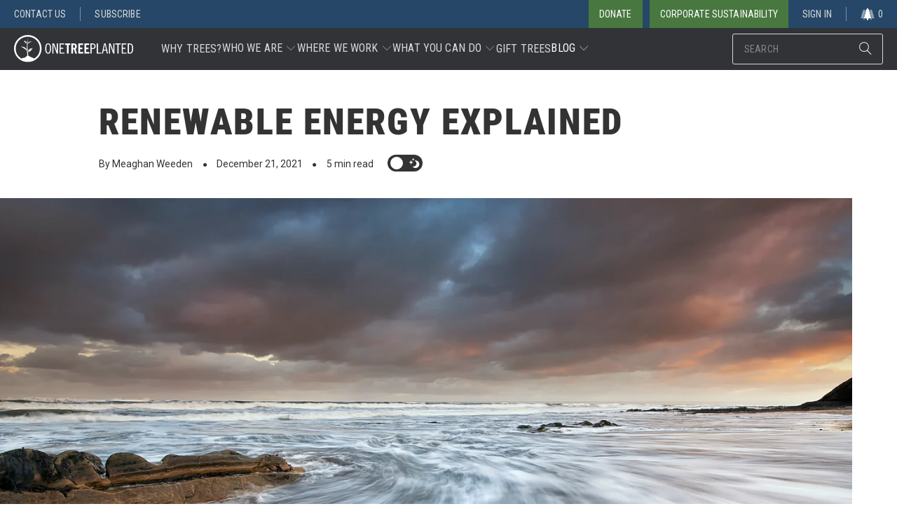

--- FILE ---
content_type: text/html; charset=utf-8
request_url: https://onetreeplanted.org/blogs/stories/renewable-energy-explained
body_size: 63633
content:
<!DOCTYPE html>
<html class="no-js no-touch" lang="en" >
  <head>

    
    
    <script>(function(w,d,s,l,i){w[l]=w[l]||[];w[l].push({'gtm.start':new Date().getTime(),event:'gtm.js'});var f=d.getElementsByTagName(s)[0],j=d.createElement(s),dl=l!='dataLayer'?'&l='+l:'';j.async=true;j.src='https://www.googletagmanager.com/gtm.js?id='+i+dl;f.parentNode.insertBefore(j,f);})(window,document,'script','dataLayer','GTM-T5622ZHM');</script>
    
    <style data-shopify>
  .donate-btn.is-visible-test-b--only, .donate-dropdown-btn.is-visible-test-b--only{    
    background-color: var(--primary) !important;
    }
  .donate-btn.is-visible-test-b--only:hover {
    background-color: #bc4040 !important;
  }
.donate-btn.is-visible-test-a--only, .donate-dropdown-btn.is-visible-test-a--only{    
    background-color: var(--green) !important;
    }
  .donate-btn.is-visible-test-a--only:hover {
    background-color: var(--dark-green) !important;
}
</style>
<script type="text/javascript">

  
  
  
  let group_name = sessionStorage.getItem('ab_test_nav_cta_group');
  
  
  if (!group_name) {
    let randomNumber = Math.floor(Math.random() * 2) + 1; 
    //console.log("randomNumber generated is " + randomNumber);
    
    group_name = randomNumber === 2 ? "visible" : "hidden"; 
    
    
    sessionStorage.setItem('ab_test_nav_cta_group', group_name);
  } /*else {
    
    console.log("Using existing group assignment: " + group_name);
  }*/
  
  
  if (document.readyState === 'complete') {
    change_visibility(group_name);
  } else {
    document.addEventListener('DOMContentLoaded', function () {
      change_visibility(group_name);
    });
  }
  
  
  function change_visibility(group_name) {
    const navCtaColors = document.querySelector('#header')
    
    if (navCtaColors) {
      if (group_name === "visible") {
        
        $(".donate-btn").removeClass("is-visible-test-a--only");
        $(".donate-dropdown-btn").removeClass("is-visible-test-a--only");
  
          $(".donate-btn").addClass("is-visible-test-b--only");
          $(".donate-dropdown-btn").addClass("is-visible-test-b--only");
        
      } else {
        
        $(".donate-btn").removeClass("is-visible-test-b--only");
        $(".donate-dropdown-btn").removeClass("is-visible-test-b--only");
        
          $(".donate-btn").addClass("is-visible-test-a--only");
          $(".donate-dropdown-btn").addClass("is-visible-test-a--only");
        
      }
    }
    
    
    if (typeof window.clarity !== 'undefined') {
      window.clarity("set", "Nav-CTA-Primary-Color-Visibility", group_name);
    }
  }
  
</script>



    <script>
      window.Store = window.Store || {};
      window.Store.id = 3267189;
    </script>

    <meta charset="utf-8">
    <meta http-equiv="cleartype" content="on">
    <meta name="robots" content="index,follow">
    <meta name="robots" content="max-image-preview:large">

    
    <meta name="HandheldFriendly" content="True">
    <meta name="MobileOptimized" content="320">
    <meta name="viewport" content="width=device-width,initial-scale=1">
    <meta name="theme-color" content="#ffffff">
    

    
    <title>
      Renewable Energy Explained - One Tree Planted
    </title>

    
      <meta name="description" content="Renewable energy is a key component for a more sustainable future. Learn what is renewable energy, find out examples of renewable energy sources and the pros and cons of solar, wind, hydroelectric, geothermal, hydrogen energy and more."/>
    

    <link rel="preconnect" href="https://fonts.shopifycdn.com" />
    <link rel="preconnect" href="https://cdn.shopify.com" />
    <link rel="preconnect" href="https://cdn.shopifycloud.com" />

    <link rel="dns-prefetch" href="https://v.shopify.com" />
    <link rel="dns-prefetch" href="https://www.youtube.com" />
    <link rel="dns-prefetch" href="https://vimeo.com" />

    
    
    

    
    
      <link href="//onetreeplanted.org/cdn/shop/t/164/assets/styles.min.css?v=20848783709625970341769007799" rel="stylesheet" type="text/css" media="all" />
      
      <link href="//onetreeplanted.org/cdn/shop/t/164/assets/otp-styles.min.css?v=133075998460399929051769621415" rel="stylesheet" type="text/css" media="all" />
      <link href="//onetreeplanted.org/cdn/shop/t/164/assets/fancybox.css?v=19278034316635137701730832791" rel="stylesheet" type="text/css" media="all" />
    
    <link href="//onetreeplanted.org/cdn/shop/t/164/assets/consent-bar.css?v=165390307645129608601730832947" rel="stylesheet" type="text/css" media="all" />
    
    
    <link href="//onetreeplanted.org/cdn/shop/t/164/assets/jquery.min.js?v=147293088974801289311730832799" as="script" rel="preload">
  
    
    
    
      
        <link href="//onetreeplanted.org/cdn/shop/t/164/assets/smooth-scroll.polyfills.min.js?v=134013944997421221291730832873" as="script" rel="preload">
      
    
    

    
    

    
    

    
    
    

    
    

    
    

    
    
      <link rel="shortcut icon" type="image/x-icon" href="//onetreeplanted.org/cdn/shop/files/OTP_favicon_180x180.png?v=1739423937">
      <link rel="apple-touch-icon" href="//onetreeplanted.org/cdn/shop/files/OTP_favicon_180x180.png?v=1739423937"/>
      <link rel="apple-touch-icon" sizes="57x57" href="//onetreeplanted.org/cdn/shop/files/OTP_favicon_57x57.png?v=1739423937"/>
      <link rel="apple-touch-icon" sizes="60x60" href="//onetreeplanted.org/cdn/shop/files/OTP_favicon_60x60.png?v=1739423937"/>
      <link rel="apple-touch-icon" sizes="72x72" href="//onetreeplanted.org/cdn/shop/files/OTP_favicon_72x72.png?v=1739423937"/>
      <link rel="apple-touch-icon" sizes="76x76" href="//onetreeplanted.org/cdn/shop/files/OTP_favicon_76x76.png?v=1739423937"/>
      <link rel="apple-touch-icon" sizes="114x114" href="//onetreeplanted.org/cdn/shop/files/OTP_favicon_114x114.png?v=1739423937"/>
      <link rel="apple-touch-icon" sizes="180x180" href="//onetreeplanted.org/cdn/shop/files/OTP_favicon_180x180.png?v=1739423937"/>
      <link rel="apple-touch-icon" sizes="228x228" href="//onetreeplanted.org/cdn/shop/files/OTP_favicon_228x228.png?v=1739423937"/>
    
    <link rel="canonical" href="https://onetreeplanted.org/blogs/stories/renewable-energy-explained"/>

    

    
    <script src="//onetreeplanted.org/cdn/shop/t/164/assets/jquery.min.js?v=147293088974801289311730832799"></script>
    
    
    
    

    

    
    <script>
      window.PXUTheme = window.PXUTheme || {};
      window.PXUTheme.version = '9.4.0';
      window.PXUTheme.name = 'Turbo';
    </script>
    


    
<template id="price-ui"><span class="price " data-price></span><span class="compare-at-price" data-compare-at-price></span><span class="unit-pricing" data-unit-pricing></span></template>
    <template id="price-ui-badge"><div class="price-ui-badge__sticker price-ui-badge__sticker--">
    <span class="price-ui-badge__sticker-text" data-badge></span>
  </div></template>
    
    <template id="price-ui__price"><span class="money" data-price></span></template>
    <template id="price-ui__price-range"><span class="price-min" data-price-min><span class="money" data-price></span></span> - <span class="price-max" data-price-max><span class="money" data-price></span></span></template>
    <template id="price-ui__unit-pricing"><span class="unit-quantity" data-unit-quantity></span> | <span class="unit-price" data-unit-price><span class="money" data-price></span></span> / <span class="unit-measurement" data-unit-measurement></span></template>
    <template id="price-ui-badge__percent-savings-range">Save up to <span data-price-percent></span>%</template>
    <template id="price-ui-badge__percent-savings">Save <span data-price-percent></span>%</template>
    <template id="price-ui-badge__price-savings-range">Save up to <span class="money" data-price></span></template>
    <template id="price-ui-badge__price-savings">Save <span class="money" data-price></span></template>
    <template id="price-ui-badge__on-sale">Sale</template>
    <template id="price-ui-badge__sold-out">Sold out</template>
    <template id="price-ui-badge__in-stock">In stock</template>
    

    <script>
      
window.PXUTheme = window.PXUTheme || {};


window.PXUTheme.theme_settings = {};
window.PXUTheme.currency = {};
window.PXUTheme.routes = window.PXUTheme.routes || {};


window.PXUTheme.theme_settings.display_tos_checkbox = false;
window.PXUTheme.theme_settings.go_to_checkout = false;
window.PXUTheme.theme_settings.cart_action = "reload_page";
window.PXUTheme.theme_settings.cart_shipping_calculator = false;


window.PXUTheme.theme_settings.collection_swatches = true;
window.PXUTheme.theme_settings.collection_secondary_image = false;


window.PXUTheme.currency.show_multiple_currencies = false;
window.PXUTheme.currency.shop_currency = "USD";
window.PXUTheme.currency.default_currency = "USD";
window.PXUTheme.currency.display_format = "money_with_currency_format";
window.PXUTheme.currency.money_format = "$ {{amount}} USD";
window.PXUTheme.currency.money_format_no_currency = "$ {{amount}}";
window.PXUTheme.currency.money_format_currency = "$ {{amount}} USD";
window.PXUTheme.currency.native_multi_currency = false;
window.PXUTheme.currency.iso_code = "USD";
window.PXUTheme.currency.symbol = "$";


window.PXUTheme.theme_settings.display_inventory_left = false;
window.PXUTheme.theme_settings.inventory_threshold = 10;
window.PXUTheme.theme_settings.limit_quantity = false;


window.PXUTheme.theme_settings.menu_position = "inline";


window.PXUTheme.theme_settings.newsletter_popup = false;
window.PXUTheme.theme_settings.newsletter_popup_days = "14";
window.PXUTheme.theme_settings.newsletter_popup_mobile = false;
window.PXUTheme.theme_settings.newsletter_popup_seconds = 0;


window.PXUTheme.theme_settings.pagination_type = "load_more";


window.PXUTheme.theme_settings.enable_shopify_collection_badges = false;
window.PXUTheme.theme_settings.quick_shop_thumbnail_position = "bottom-thumbnails";
window.PXUTheme.theme_settings.product_form_style = "dropdown";
window.PXUTheme.theme_settings.sale_banner_enabled = true;
window.PXUTheme.theme_settings.display_savings = false;
window.PXUTheme.theme_settings.display_sold_out_price = false;
window.PXUTheme.theme_settings.free_text = "Free";
window.PXUTheme.theme_settings.video_looping = null;
window.PXUTheme.theme_settings.quick_shop_style = "popup";
window.PXUTheme.theme_settings.hover_enabled = true;


window.PXUTheme.routes.cart_url = "/cart";
window.PXUTheme.routes.cart_update_url = "/cart/update";
window.PXUTheme.routes.root_url = "/";
window.PXUTheme.routes.search_url = "/search";
window.PXUTheme.routes.all_products_collection_url = "/collections/all";
window.PXUTheme.routes.product_recommendations_url = "/recommendations/products";
window.PXUTheme.routes.predictive_search_url = "/search/suggest";


window.PXUTheme.theme_settings.image_loading_style = "appear";


window.PXUTheme.theme_settings.enable_autocomplete = true;


window.PXUTheme.theme_settings.page_dots_enabled = false;
window.PXUTheme.theme_settings.slideshow_arrow_size = "light";


window.PXUTheme.theme_settings.quick_shop_enabled = false;


window.PXUTheme.translation = {};


window.PXUTheme.translation.agree_to_terms_warning = "You must agree with the terms and conditions to checkout.";
window.PXUTheme.translation.one_item_left = "item left";
window.PXUTheme.translation.items_left_text = "items left";
window.PXUTheme.translation.cart_savings_text = "Total Savings";
window.PXUTheme.translation.cart_discount_text = "Discount";
window.PXUTheme.translation.cart_subtotal_text = "Subtotal";
window.PXUTheme.translation.cart_remove_text = "Remove";
window.PXUTheme.translation.cart_free_text = "Free";


window.PXUTheme.translation.newsletter_success_text = "Thank you for joining our mailing list!";


window.PXUTheme.translation.notify_email = "Enter your email address...";
window.PXUTheme.translation.notify_email_value = "Translation missing: en.contact.fields.email";
window.PXUTheme.translation.notify_email_send = "Send";
window.PXUTheme.translation.notify_message_first = "Please notify me when ";
window.PXUTheme.translation.notify_message_last = " becomes available - ";
window.PXUTheme.translation.notify_success_text = "Thanks! We will notify you when this product becomes available!";


window.PXUTheme.translation.add_to_cart = "Add to Cart";
window.PXUTheme.translation.coming_soon_text = "Coming Soon";
window.PXUTheme.translation.sold_out_text = "Sold Out";
window.PXUTheme.translation.sale_text = "Sale";
window.PXUTheme.translation.savings_text = "You Save";
window.PXUTheme.translation.from_text = "from";
window.PXUTheme.translation.new_text = "New";
window.PXUTheme.translation.pre_order_text = "Pre-Order";
window.PXUTheme.translation.unavailable_text = "Unavailable";


window.PXUTheme.translation.all_results = "View all results";
window.PXUTheme.translation.no_results = "Sorry, no results!";


window.PXUTheme.media_queries = {};
window.PXUTheme.media_queries.small = window.matchMedia( "(max-width: 480px)" );
window.PXUTheme.media_queries.medium = window.matchMedia( "(max-width: 798px)" );
window.PXUTheme.media_queries.large = window.matchMedia( "(min-width: 799px)" );
window.PXUTheme.media_queries.larger = window.matchMedia( "(min-width: 960px)" );
window.PXUTheme.media_queries.xlarge = window.matchMedia( "(min-width: 1200px)" );
window.PXUTheme.media_queries.ie10 = window.matchMedia( "all and (-ms-high-contrast: none), (-ms-high-contrast: active)" );
window.PXUTheme.media_queries.tablet = window.matchMedia( "only screen and (min-width: 799px) and (max-width: 1024px)" );
window.PXUTheme.media_queries.mobile_and_tablet = window.matchMedia( "(max-width: 1024px)" );
    </script>

    
    
    
      
        <script src="//onetreeplanted.org/cdn/shop/t/164/assets/smooth-scroll.polyfills.min.js?v=134013944997421221291730832873"></script>
        <script>
          var scroll = new SmoothScroll('a[href*="#"]');
        </script>
      
    
    

    

    

    <script>
      
    </script>

    
    
      
      <script>window.performance && window.performance.mark && window.performance.mark('shopify.content_for_header.start');</script><meta name="google-site-verification" content="HUnIuFjW8sU1EACLglPA0zpS3DVZjBqf7vyP8ndl3l0">
<meta name="google-site-verification" content="_k5HKa2mtD1MQJ_sTcIfn6ThDyIDJtupCtHghYUxCo8">
<meta name="facebook-domain-verification" content="drn76k8u4emhuewt8gd5930tfmx61x">
<meta id="shopify-digital-wallet" name="shopify-digital-wallet" content="/3267189/digital_wallets/dialog">
<meta name="shopify-checkout-api-token" content="2ad3ff39e58c601e0f2bccbd126ed6bd">
<meta id="in-context-paypal-metadata" data-shop-id="3267189" data-venmo-supported="true" data-environment="production" data-locale="en_US" data-paypal-v4="true" data-currency="USD">
<link rel="alternate" type="application/atom+xml" title="Feed" href="/blogs/stories.atom" />
<script async="async" src="/checkouts/internal/preloads.js?locale=en-US"></script>
<link rel="preconnect" href="https://shop.app" crossorigin="anonymous">
<script async="async" src="https://shop.app/checkouts/internal/preloads.js?locale=en-US&shop_id=3267189" crossorigin="anonymous"></script>
<script id="apple-pay-shop-capabilities" type="application/json">{"shopId":3267189,"countryCode":"US","currencyCode":"USD","merchantCapabilities":["supports3DS"],"merchantId":"gid:\/\/shopify\/Shop\/3267189","merchantName":"One Tree Planted","requiredBillingContactFields":["postalAddress","email","phone"],"requiredShippingContactFields":["postalAddress","email","phone"],"shippingType":"shipping","supportedNetworks":["visa","masterCard","amex","discover","elo","jcb"],"total":{"type":"pending","label":"One Tree Planted","amount":"1.00"},"shopifyPaymentsEnabled":true,"supportsSubscriptions":true}</script>
<script id="shopify-features" type="application/json">{"accessToken":"2ad3ff39e58c601e0f2bccbd126ed6bd","betas":["rich-media-storefront-analytics"],"domain":"onetreeplanted.org","predictiveSearch":true,"shopId":3267189,"locale":"en"}</script>
<script>var Shopify = Shopify || {};
Shopify.shop = "onetreeplanted-2.myshopify.com";
Shopify.locale = "en";
Shopify.currency = {"active":"USD","rate":"1.0"};
Shopify.country = "US";
Shopify.theme = {"name":"LIVE - Nov 6 2024 - Turbo 9.4.0","id":128943095870,"schema_name":"Turbo","schema_version":"9.4.0","theme_store_id":null,"role":"main"};
Shopify.theme.handle = "null";
Shopify.theme.style = {"id":null,"handle":null};
Shopify.cdnHost = "onetreeplanted.org/cdn";
Shopify.routes = Shopify.routes || {};
Shopify.routes.root = "/";</script>
<script type="module">!function(o){(o.Shopify=o.Shopify||{}).modules=!0}(window);</script>
<script>!function(o){function n(){var o=[];function n(){o.push(Array.prototype.slice.apply(arguments))}return n.q=o,n}var t=o.Shopify=o.Shopify||{};t.loadFeatures=n(),t.autoloadFeatures=n()}(window);</script>
<script>
  window.ShopifyPay = window.ShopifyPay || {};
  window.ShopifyPay.apiHost = "shop.app\/pay";
  window.ShopifyPay.redirectState = null;
</script>
<script id="shop-js-analytics" type="application/json">{"pageType":"article"}</script>
<script defer="defer" async type="module" src="//onetreeplanted.org/cdn/shopifycloud/shop-js/modules/v2/client.init-shop-cart-sync_BN7fPSNr.en.esm.js"></script>
<script defer="defer" async type="module" src="//onetreeplanted.org/cdn/shopifycloud/shop-js/modules/v2/chunk.common_Cbph3Kss.esm.js"></script>
<script defer="defer" async type="module" src="//onetreeplanted.org/cdn/shopifycloud/shop-js/modules/v2/chunk.modal_DKumMAJ1.esm.js"></script>
<script type="module">
  await import("//onetreeplanted.org/cdn/shopifycloud/shop-js/modules/v2/client.init-shop-cart-sync_BN7fPSNr.en.esm.js");
await import("//onetreeplanted.org/cdn/shopifycloud/shop-js/modules/v2/chunk.common_Cbph3Kss.esm.js");
await import("//onetreeplanted.org/cdn/shopifycloud/shop-js/modules/v2/chunk.modal_DKumMAJ1.esm.js");

  window.Shopify.SignInWithShop?.initShopCartSync?.({"fedCMEnabled":true,"windoidEnabled":true});

</script>
<script>
  window.Shopify = window.Shopify || {};
  if (!window.Shopify.featureAssets) window.Shopify.featureAssets = {};
  window.Shopify.featureAssets['shop-js'] = {"shop-cart-sync":["modules/v2/client.shop-cart-sync_CJVUk8Jm.en.esm.js","modules/v2/chunk.common_Cbph3Kss.esm.js","modules/v2/chunk.modal_DKumMAJ1.esm.js"],"init-fed-cm":["modules/v2/client.init-fed-cm_7Fvt41F4.en.esm.js","modules/v2/chunk.common_Cbph3Kss.esm.js","modules/v2/chunk.modal_DKumMAJ1.esm.js"],"init-shop-email-lookup-coordinator":["modules/v2/client.init-shop-email-lookup-coordinator_Cc088_bR.en.esm.js","modules/v2/chunk.common_Cbph3Kss.esm.js","modules/v2/chunk.modal_DKumMAJ1.esm.js"],"init-windoid":["modules/v2/client.init-windoid_hPopwJRj.en.esm.js","modules/v2/chunk.common_Cbph3Kss.esm.js","modules/v2/chunk.modal_DKumMAJ1.esm.js"],"shop-button":["modules/v2/client.shop-button_B0jaPSNF.en.esm.js","modules/v2/chunk.common_Cbph3Kss.esm.js","modules/v2/chunk.modal_DKumMAJ1.esm.js"],"shop-cash-offers":["modules/v2/client.shop-cash-offers_DPIskqss.en.esm.js","modules/v2/chunk.common_Cbph3Kss.esm.js","modules/v2/chunk.modal_DKumMAJ1.esm.js"],"shop-toast-manager":["modules/v2/client.shop-toast-manager_CK7RT69O.en.esm.js","modules/v2/chunk.common_Cbph3Kss.esm.js","modules/v2/chunk.modal_DKumMAJ1.esm.js"],"init-shop-cart-sync":["modules/v2/client.init-shop-cart-sync_BN7fPSNr.en.esm.js","modules/v2/chunk.common_Cbph3Kss.esm.js","modules/v2/chunk.modal_DKumMAJ1.esm.js"],"init-customer-accounts-sign-up":["modules/v2/client.init-customer-accounts-sign-up_CfPf4CXf.en.esm.js","modules/v2/client.shop-login-button_DeIztwXF.en.esm.js","modules/v2/chunk.common_Cbph3Kss.esm.js","modules/v2/chunk.modal_DKumMAJ1.esm.js"],"pay-button":["modules/v2/client.pay-button_CgIwFSYN.en.esm.js","modules/v2/chunk.common_Cbph3Kss.esm.js","modules/v2/chunk.modal_DKumMAJ1.esm.js"],"init-customer-accounts":["modules/v2/client.init-customer-accounts_DQ3x16JI.en.esm.js","modules/v2/client.shop-login-button_DeIztwXF.en.esm.js","modules/v2/chunk.common_Cbph3Kss.esm.js","modules/v2/chunk.modal_DKumMAJ1.esm.js"],"avatar":["modules/v2/client.avatar_BTnouDA3.en.esm.js"],"init-shop-for-new-customer-accounts":["modules/v2/client.init-shop-for-new-customer-accounts_CsZy_esa.en.esm.js","modules/v2/client.shop-login-button_DeIztwXF.en.esm.js","modules/v2/chunk.common_Cbph3Kss.esm.js","modules/v2/chunk.modal_DKumMAJ1.esm.js"],"shop-follow-button":["modules/v2/client.shop-follow-button_BRMJjgGd.en.esm.js","modules/v2/chunk.common_Cbph3Kss.esm.js","modules/v2/chunk.modal_DKumMAJ1.esm.js"],"checkout-modal":["modules/v2/client.checkout-modal_B9Drz_yf.en.esm.js","modules/v2/chunk.common_Cbph3Kss.esm.js","modules/v2/chunk.modal_DKumMAJ1.esm.js"],"shop-login-button":["modules/v2/client.shop-login-button_DeIztwXF.en.esm.js","modules/v2/chunk.common_Cbph3Kss.esm.js","modules/v2/chunk.modal_DKumMAJ1.esm.js"],"lead-capture":["modules/v2/client.lead-capture_DXYzFM3R.en.esm.js","modules/v2/chunk.common_Cbph3Kss.esm.js","modules/v2/chunk.modal_DKumMAJ1.esm.js"],"shop-login":["modules/v2/client.shop-login_CA5pJqmO.en.esm.js","modules/v2/chunk.common_Cbph3Kss.esm.js","modules/v2/chunk.modal_DKumMAJ1.esm.js"],"payment-terms":["modules/v2/client.payment-terms_BxzfvcZJ.en.esm.js","modules/v2/chunk.common_Cbph3Kss.esm.js","modules/v2/chunk.modal_DKumMAJ1.esm.js"]};
</script>
<script>(function() {
  var isLoaded = false;
  function asyncLoad() {
    if (isLoaded) return;
    isLoaded = true;
    var urls = ["https:\/\/static.klaviyo.com\/onsite\/js\/klaviyo.js?company_id=Rh63eK\u0026shop=onetreeplanted-2.myshopify.com","https:\/\/static.klaviyo.com\/onsite\/js\/klaviyo.js?company_id=Rh63eK\u0026shop=onetreeplanted-2.myshopify.com","https:\/\/static.rechargecdn.com\/assets\/js\/widget.min.js?shop=onetreeplanted-2.myshopify.com","https:\/\/cdn.nfcube.com\/instafeed-b975d4671e61a874e8674d9750205e8a.js?shop=onetreeplanted-2.myshopify.com"];
    for (var i = 0; i < urls.length; i++) {
      var s = document.createElement('script');
      s.type = 'text/javascript';
      s.async = true;
      s.src = urls[i];
      var x = document.getElementsByTagName('script')[0];
      x.parentNode.insertBefore(s, x);
    }
  };
  if(window.attachEvent) {
    window.attachEvent('onload', asyncLoad);
  } else {
    window.addEventListener('load', asyncLoad, false);
  }
})();</script>
<script id="__st">var __st={"a":3267189,"offset":-18000,"reqid":"0fd88634-9fe9-49ce-baf9-7ddd8d8c9177-1769822442","pageurl":"onetreeplanted.org\/blogs\/stories\/renewable-energy-explained","s":"articles-391428931646","u":"953cc70a8189","p":"article","rtyp":"article","rid":391428931646};</script>
<script>window.ShopifyPaypalV4VisibilityTracking = true;</script>
<script id="captcha-bootstrap">!function(){'use strict';const t='contact',e='account',n='new_comment',o=[[t,t],['blogs',n],['comments',n],[t,'customer']],c=[[e,'customer_login'],[e,'guest_login'],[e,'recover_customer_password'],[e,'create_customer']],r=t=>t.map((([t,e])=>`form[action*='/${t}']:not([data-nocaptcha='true']) input[name='form_type'][value='${e}']`)).join(','),a=t=>()=>t?[...document.querySelectorAll(t)].map((t=>t.form)):[];function s(){const t=[...o],e=r(t);return a(e)}const i='password',u='form_key',d=['recaptcha-v3-token','g-recaptcha-response','h-captcha-response',i],f=()=>{try{return window.sessionStorage}catch{return}},m='__shopify_v',_=t=>t.elements[u];function p(t,e,n=!1){try{const o=window.sessionStorage,c=JSON.parse(o.getItem(e)),{data:r}=function(t){const{data:e,action:n}=t;return t[m]||n?{data:e,action:n}:{data:t,action:n}}(c);for(const[e,n]of Object.entries(r))t.elements[e]&&(t.elements[e].value=n);n&&o.removeItem(e)}catch(o){console.error('form repopulation failed',{error:o})}}const l='form_type',E='cptcha';function T(t){t.dataset[E]=!0}const w=window,h=w.document,L='Shopify',v='ce_forms',y='captcha';let A=!1;((t,e)=>{const n=(g='f06e6c50-85a8-45c8-87d0-21a2b65856fe',I='https://cdn.shopify.com/shopifycloud/storefront-forms-hcaptcha/ce_storefront_forms_captcha_hcaptcha.v1.5.2.iife.js',D={infoText:'Protected by hCaptcha',privacyText:'Privacy',termsText:'Terms'},(t,e,n)=>{const o=w[L][v],c=o.bindForm;if(c)return c(t,g,e,D).then(n);var r;o.q.push([[t,g,e,D],n]),r=I,A||(h.body.append(Object.assign(h.createElement('script'),{id:'captcha-provider',async:!0,src:r})),A=!0)});var g,I,D;w[L]=w[L]||{},w[L][v]=w[L][v]||{},w[L][v].q=[],w[L][y]=w[L][y]||{},w[L][y].protect=function(t,e){n(t,void 0,e),T(t)},Object.freeze(w[L][y]),function(t,e,n,w,h,L){const[v,y,A,g]=function(t,e,n){const i=e?o:[],u=t?c:[],d=[...i,...u],f=r(d),m=r(i),_=r(d.filter((([t,e])=>n.includes(e))));return[a(f),a(m),a(_),s()]}(w,h,L),I=t=>{const e=t.target;return e instanceof HTMLFormElement?e:e&&e.form},D=t=>v().includes(t);t.addEventListener('submit',(t=>{const e=I(t);if(!e)return;const n=D(e)&&!e.dataset.hcaptchaBound&&!e.dataset.recaptchaBound,o=_(e),c=g().includes(e)&&(!o||!o.value);(n||c)&&t.preventDefault(),c&&!n&&(function(t){try{if(!f())return;!function(t){const e=f();if(!e)return;const n=_(t);if(!n)return;const o=n.value;o&&e.removeItem(o)}(t);const e=Array.from(Array(32),(()=>Math.random().toString(36)[2])).join('');!function(t,e){_(t)||t.append(Object.assign(document.createElement('input'),{type:'hidden',name:u})),t.elements[u].value=e}(t,e),function(t,e){const n=f();if(!n)return;const o=[...t.querySelectorAll(`input[type='${i}']`)].map((({name:t})=>t)),c=[...d,...o],r={};for(const[a,s]of new FormData(t).entries())c.includes(a)||(r[a]=s);n.setItem(e,JSON.stringify({[m]:1,action:t.action,data:r}))}(t,e)}catch(e){console.error('failed to persist form',e)}}(e),e.submit())}));const S=(t,e)=>{t&&!t.dataset[E]&&(n(t,e.some((e=>e===t))),T(t))};for(const o of['focusin','change'])t.addEventListener(o,(t=>{const e=I(t);D(e)&&S(e,y())}));const B=e.get('form_key'),M=e.get(l),P=B&&M;t.addEventListener('DOMContentLoaded',(()=>{const t=y();if(P)for(const e of t)e.elements[l].value===M&&p(e,B);[...new Set([...A(),...v().filter((t=>'true'===t.dataset.shopifyCaptcha))])].forEach((e=>S(e,t)))}))}(h,new URLSearchParams(w.location.search),n,t,e,['guest_login'])})(!0,!0)}();</script>
<script integrity="sha256-4kQ18oKyAcykRKYeNunJcIwy7WH5gtpwJnB7kiuLZ1E=" data-source-attribution="shopify.loadfeatures" defer="defer" src="//onetreeplanted.org/cdn/shopifycloud/storefront/assets/storefront/load_feature-a0a9edcb.js" crossorigin="anonymous"></script>
<script crossorigin="anonymous" defer="defer" src="//onetreeplanted.org/cdn/shopifycloud/storefront/assets/shopify_pay/storefront-65b4c6d7.js?v=20250812"></script>
<script data-source-attribution="shopify.dynamic_checkout.dynamic.init">var Shopify=Shopify||{};Shopify.PaymentButton=Shopify.PaymentButton||{isStorefrontPortableWallets:!0,init:function(){window.Shopify.PaymentButton.init=function(){};var t=document.createElement("script");t.src="https://onetreeplanted.org/cdn/shopifycloud/portable-wallets/latest/portable-wallets.en.js",t.type="module",document.head.appendChild(t)}};
</script>
<script data-source-attribution="shopify.dynamic_checkout.buyer_consent">
  function portableWalletsHideBuyerConsent(e){var t=document.getElementById("shopify-buyer-consent"),n=document.getElementById("shopify-subscription-policy-button");t&&n&&(t.classList.add("hidden"),t.setAttribute("aria-hidden","true"),n.removeEventListener("click",e))}function portableWalletsShowBuyerConsent(e){var t=document.getElementById("shopify-buyer-consent"),n=document.getElementById("shopify-subscription-policy-button");t&&n&&(t.classList.remove("hidden"),t.removeAttribute("aria-hidden"),n.addEventListener("click",e))}window.Shopify?.PaymentButton&&(window.Shopify.PaymentButton.hideBuyerConsent=portableWalletsHideBuyerConsent,window.Shopify.PaymentButton.showBuyerConsent=portableWalletsShowBuyerConsent);
</script>
<script data-source-attribution="shopify.dynamic_checkout.cart.bootstrap">document.addEventListener("DOMContentLoaded",(function(){function t(){return document.querySelector("shopify-accelerated-checkout-cart, shopify-accelerated-checkout")}if(t())Shopify.PaymentButton.init();else{new MutationObserver((function(e,n){t()&&(Shopify.PaymentButton.init(),n.disconnect())})).observe(document.body,{childList:!0,subtree:!0})}}));
</script>
<script id='scb4127' type='text/javascript' async='' src='https://onetreeplanted.org/cdn/shopifycloud/privacy-banner/storefront-banner.js'></script><link id="shopify-accelerated-checkout-styles" rel="stylesheet" media="screen" href="https://onetreeplanted.org/cdn/shopifycloud/portable-wallets/latest/accelerated-checkout-backwards-compat.css" crossorigin="anonymous">
<style id="shopify-accelerated-checkout-cart">
        #shopify-buyer-consent {
  margin-top: 1em;
  display: inline-block;
  width: 100%;
}

#shopify-buyer-consent.hidden {
  display: none;
}

#shopify-subscription-policy-button {
  background: none;
  border: none;
  padding: 0;
  text-decoration: underline;
  font-size: inherit;
  cursor: pointer;
}

#shopify-subscription-policy-button::before {
  box-shadow: none;
}

      </style>

<script>window.performance && window.performance.mark && window.performance.mark('shopify.content_for_header.end');</script>
    
      

    

<meta name="author" content="One Tree Planted">
<meta property="og:url" content="https://onetreeplanted.org/blogs/stories/renewable-energy-explained">
<meta property="og:site_name" content="One Tree Planted">


<meta property="fb:app_id" content="457874551961540" />





  <meta property="og:type" content="article">
  <meta property="og:title" content="Renewable Energy Explained">
  
  
    <meta property="og:image" content="https://onetreeplanted.org/cdn/shop/articles/tidal_energy_600x.jpg?v=1609200266">
    <meta property="og:image:secure_url" content="https://onetreeplanted.org/cdn/shop/articles/tidal_energy_600x.jpg?v=1609200266">
    <meta property="og:image:width" content="1800">
    <meta property="og:image:height" content="1200">
    <meta property="og:image:alt" content="tide rolling in">
  



  <meta property="og:description" content="Renewable energy is a key component for a more sustainable future. Learn what is renewable energy, find out examples of renewable energy sources and the pros and cons of solar, wind, hydroelectric, geothermal, hydrogen energy and more.">




  <meta name="twitter:site" content="@onetreeplanted">

<meta name="twitter:card" content="summary">

  <meta name="twitter:title" content="Renewable Energy Explained">
  <meta name="twitter:description" content="">
  
    <meta property="twitter:image" content="http://onetreeplanted.org/cdn/shop/articles/tidal_energy_600x.jpg?v=1609200266">
    <meta name="twitter:image:alt" content="tide rolling in">
  



    
    

    
    

    <!-- "snippets/SEOManager.liquid" was not rendered, the associated app was uninstalled -->

    

    
    <meta name="pinterest-rich-pin" content="false" />

    
    <meta name="google-site-verification" content="9LRvhrs_8GN2GZL0AA5QQL7iCwkxy6O0Ah4rB1-mFbQ" />

    
    <div>
  <script type="application/ld+json">
    {
      "@context":"http://schema.org/",
      "@type":"organization",
      "address":"145 Pine Haven Shores Rd Ste 1000D Shelburne, VT 05482, US",
      "award":"1% for the Planet Non-Profit Changemaker Award 2019",
      "description":"One Tree Planted is a non-profit 501(c)3 environmental non-profit tree planting charity that plant trees in countries around the world.",
      "foundingDate":"2014",
      "image":"https://cdn.shopify.com/s/files/1/0326/7189/files/One_Tree_Planted-logo-round.png?v=1668781952",
      "logo":"https://cdn.shopify.com/s/files/1/0326/7189/files/onetreeplanted-logo-square_5a86a431-c201-42e4-a6a5-95f7b5a431f2.png?v=1668780964",
      "name":"One Tree Planted",
      "nonprofitStatus":"501c(3) charity",
      "potentialAction":"Donate to Plant Trees",
      "slogan":"We Make it Simple for Anyone to Plant Trees",
      "taxID":"#46-4664562",
      "telephone":"1-800-408-7850",
      "url":"https://onetreeplanted.org",
      "sameAs":["https://www.youtube.com/channel/UCSyNWLnxtob29DOoPGpT1Ug","https://www.pinterest.ca/onetreeplanted","https://www.linkedin.com/company/one-tree-planted/","https://www.facebook.com/onetreeplanted","https://x.com/OneTreePlanted","https://www.tiktok.com/@onetreeplanted","https://www.threads.com/@OneTreePlanted","https://www.instagram.com/onetreeplanted"]
    }
  </script>
</div>

    
    
   	<!-- Subscriptions Powered by ReCharge Payments: Begin Liquid Code -->
<!--
	Subscription Theme Footer
	http://rechargepayments.com: v2
	Updated: 2017/09/12
-->

	<script>
		// Subscriptions Powered by ReCharge Payments: JavaScript
		(function() {
			// Basic function to load script files, will be used to include jQuery
			var loadScript = function(url, callback) {
				var script = document.createElement("script");
				script.type = "text/javascript";
				// If the browser is Internet Explorer
				if (script.readyState){
					script.onreadystatechange = function() {
						if (script.readyState == "loaded" || script.readyState == "complete") {
							script.onreadystatechange = null;
							callback();
						}
					};
				// For any other browser
				} else {
					script.onload = function() {
						callback();
					};
				}
				script.src = url;
				document.getElementsByTagName("head")[0].appendChild(script);
			};
			// This is our JavaScript that we'll run after jQuery is included
			var reChargeThemeFooterJS = function($) {
				function reChargeSaveCartNoteAndRedirectToCart() {
					var has_cart_note_or_attribute = false;
					try {
						var data = {};
						if ($('[name="note"]').val() != undefined) {
							var note = $('[name="note"]').val();
							data['note'] = note;
							has_cart_note_or_attribute = true;
						}
						if (has_cart_note_or_attribute) {
							$.ajax({
								type: 'POST',
								data: data,
								url: '/cart/update.js',
								dataType: 'json',
								success: function() {
									window.location.href = '/cart';
								}
							});
						} else {
							window.location.href = '/cart';
						}
					} catch (e) {
						window.location.href = '/cart';
					}
				}
				var checkout_button_selectors = '[href="/checkout"], form[action="/cart"] button[type="submit"], form[action="/cart"] input[type="submit"], form[action="/checkout"] input[type="submit"], form[action="/checkout"] button[type="submit"]';
				$(document).on('click', checkout_button_selectors, function(e) {
					if (!e.target.hasAttribute('data-disable-recharge')) {
						e.preventDefault();
						reChargeSaveCartNoteAndRedirectToCart();
						window.location.href = '/cart';
					} else {
						console.info('ReCharge disabled');
					}
				});
			}
			// Check if jQuery is added, if not, then we'll loadScript, otherwise, run reChargeJS
			if ((typeof(jQuery) == 'undefined') || (parseInt(jQuery.fn.jquery) == 1 && parseFloat(jQuery.fn.jquery.replace(/^1\./,"")) < 7.2)) {
				// We'll get our jQuery from Google APIs
				loadScript('//ajax.googleapis.com/ajax/libs/jquery/1.7.2/jquery.min.js', function() {
					jQuery172 = jQuery.noConflict(true);
					reChargeThemeFooterJS(jQuery172);
				});
			} else {
				reChargeThemeFooterJS(jQuery);
			}
		})();
	</script>

<!-- Subscriptions Powered by ReCharge Payments: End Liquid Code -->

    
    

    


    
  <!-- BEGIN app block: shopify://apps/pagefly-page-builder/blocks/app-embed/83e179f7-59a0-4589-8c66-c0dddf959200 -->

<!-- BEGIN app snippet: pagefly-cro-ab-testing-main -->







<script>
  ;(function () {
    const url = new URL(window.location)
    const viewParam = url.searchParams.get('view')
    if (viewParam && viewParam.includes('variant-pf-')) {
      url.searchParams.set('pf_v', viewParam)
      url.searchParams.delete('view')
      window.history.replaceState({}, '', url)
    }
  })()
</script>



<script type='module'>
  
  window.PAGEFLY_CRO = window.PAGEFLY_CRO || {}

  window.PAGEFLY_CRO['data_debug'] = {
    original_template_suffix: "blog-template",
    allow_ab_test: false,
    ab_test_start_time: 0,
    ab_test_end_time: 0,
    today_date_time: 1769822443000,
  }
  window.PAGEFLY_CRO['GA4'] = { enabled: false}
</script>

<!-- END app snippet -->








  <script src='https://cdn.shopify.com/extensions/019bf883-1122-7445-9dca-5d60e681c2c8/pagefly-page-builder-216/assets/pagefly-helper.js' defer='defer'></script>

  <script src='https://cdn.shopify.com/extensions/019bf883-1122-7445-9dca-5d60e681c2c8/pagefly-page-builder-216/assets/pagefly-general-helper.js' defer='defer'></script>

  <script src='https://cdn.shopify.com/extensions/019bf883-1122-7445-9dca-5d60e681c2c8/pagefly-page-builder-216/assets/pagefly-snap-slider.js' defer='defer'></script>

  <script src='https://cdn.shopify.com/extensions/019bf883-1122-7445-9dca-5d60e681c2c8/pagefly-page-builder-216/assets/pagefly-slideshow-v3.js' defer='defer'></script>

  <script src='https://cdn.shopify.com/extensions/019bf883-1122-7445-9dca-5d60e681c2c8/pagefly-page-builder-216/assets/pagefly-slideshow-v4.js' defer='defer'></script>

  <script src='https://cdn.shopify.com/extensions/019bf883-1122-7445-9dca-5d60e681c2c8/pagefly-page-builder-216/assets/pagefly-glider.js' defer='defer'></script>

  <script src='https://cdn.shopify.com/extensions/019bf883-1122-7445-9dca-5d60e681c2c8/pagefly-page-builder-216/assets/pagefly-slideshow-v1-v2.js' defer='defer'></script>

  <script src='https://cdn.shopify.com/extensions/019bf883-1122-7445-9dca-5d60e681c2c8/pagefly-page-builder-216/assets/pagefly-product-media.js' defer='defer'></script>

  <script src='https://cdn.shopify.com/extensions/019bf883-1122-7445-9dca-5d60e681c2c8/pagefly-page-builder-216/assets/pagefly-product.js' defer='defer'></script>


<script id='pagefly-helper-data' type='application/json'>
  {
    "page_optimization": {
      "assets_prefetching": false
    },
    "elements_asset_mapper": {
      "Accordion": "https://cdn.shopify.com/extensions/019bf883-1122-7445-9dca-5d60e681c2c8/pagefly-page-builder-216/assets/pagefly-accordion.js",
      "Accordion3": "https://cdn.shopify.com/extensions/019bf883-1122-7445-9dca-5d60e681c2c8/pagefly-page-builder-216/assets/pagefly-accordion3.js",
      "CountDown": "https://cdn.shopify.com/extensions/019bf883-1122-7445-9dca-5d60e681c2c8/pagefly-page-builder-216/assets/pagefly-countdown.js",
      "GMap1": "https://cdn.shopify.com/extensions/019bf883-1122-7445-9dca-5d60e681c2c8/pagefly-page-builder-216/assets/pagefly-gmap.js",
      "GMap2": "https://cdn.shopify.com/extensions/019bf883-1122-7445-9dca-5d60e681c2c8/pagefly-page-builder-216/assets/pagefly-gmap.js",
      "GMapBasicV2": "https://cdn.shopify.com/extensions/019bf883-1122-7445-9dca-5d60e681c2c8/pagefly-page-builder-216/assets/pagefly-gmap.js",
      "GMapAdvancedV2": "https://cdn.shopify.com/extensions/019bf883-1122-7445-9dca-5d60e681c2c8/pagefly-page-builder-216/assets/pagefly-gmap.js",
      "HTML.Video": "https://cdn.shopify.com/extensions/019bf883-1122-7445-9dca-5d60e681c2c8/pagefly-page-builder-216/assets/pagefly-htmlvideo.js",
      "HTML.Video2": "https://cdn.shopify.com/extensions/019bf883-1122-7445-9dca-5d60e681c2c8/pagefly-page-builder-216/assets/pagefly-htmlvideo2.js",
      "HTML.Video3": "https://cdn.shopify.com/extensions/019bf883-1122-7445-9dca-5d60e681c2c8/pagefly-page-builder-216/assets/pagefly-htmlvideo2.js",
      "BackgroundVideo": "https://cdn.shopify.com/extensions/019bf883-1122-7445-9dca-5d60e681c2c8/pagefly-page-builder-216/assets/pagefly-htmlvideo2.js",
      "Instagram": "https://cdn.shopify.com/extensions/019bf883-1122-7445-9dca-5d60e681c2c8/pagefly-page-builder-216/assets/pagefly-instagram.js",
      "Instagram2": "https://cdn.shopify.com/extensions/019bf883-1122-7445-9dca-5d60e681c2c8/pagefly-page-builder-216/assets/pagefly-instagram.js",
      "Insta3": "https://cdn.shopify.com/extensions/019bf883-1122-7445-9dca-5d60e681c2c8/pagefly-page-builder-216/assets/pagefly-instagram3.js",
      "Tabs": "https://cdn.shopify.com/extensions/019bf883-1122-7445-9dca-5d60e681c2c8/pagefly-page-builder-216/assets/pagefly-tab.js",
      "Tabs3": "https://cdn.shopify.com/extensions/019bf883-1122-7445-9dca-5d60e681c2c8/pagefly-page-builder-216/assets/pagefly-tab3.js",
      "ProductBox": "https://cdn.shopify.com/extensions/019bf883-1122-7445-9dca-5d60e681c2c8/pagefly-page-builder-216/assets/pagefly-cart.js",
      "FBPageBox2": "https://cdn.shopify.com/extensions/019bf883-1122-7445-9dca-5d60e681c2c8/pagefly-page-builder-216/assets/pagefly-facebook.js",
      "FBLikeButton2": "https://cdn.shopify.com/extensions/019bf883-1122-7445-9dca-5d60e681c2c8/pagefly-page-builder-216/assets/pagefly-facebook.js",
      "TwitterFeed2": "https://cdn.shopify.com/extensions/019bf883-1122-7445-9dca-5d60e681c2c8/pagefly-page-builder-216/assets/pagefly-twitter.js",
      "Paragraph4": "https://cdn.shopify.com/extensions/019bf883-1122-7445-9dca-5d60e681c2c8/pagefly-page-builder-216/assets/pagefly-paragraph4.js",

      "AliReviews": "https://cdn.shopify.com/extensions/019bf883-1122-7445-9dca-5d60e681c2c8/pagefly-page-builder-216/assets/pagefly-3rd-elements.js",
      "BackInStock": "https://cdn.shopify.com/extensions/019bf883-1122-7445-9dca-5d60e681c2c8/pagefly-page-builder-216/assets/pagefly-3rd-elements.js",
      "GloboBackInStock": "https://cdn.shopify.com/extensions/019bf883-1122-7445-9dca-5d60e681c2c8/pagefly-page-builder-216/assets/pagefly-3rd-elements.js",
      "GrowaveWishlist": "https://cdn.shopify.com/extensions/019bf883-1122-7445-9dca-5d60e681c2c8/pagefly-page-builder-216/assets/pagefly-3rd-elements.js",
      "InfiniteOptionsShopPad": "https://cdn.shopify.com/extensions/019bf883-1122-7445-9dca-5d60e681c2c8/pagefly-page-builder-216/assets/pagefly-3rd-elements.js",
      "InkybayProductPersonalizer": "https://cdn.shopify.com/extensions/019bf883-1122-7445-9dca-5d60e681c2c8/pagefly-page-builder-216/assets/pagefly-3rd-elements.js",
      "LimeSpot": "https://cdn.shopify.com/extensions/019bf883-1122-7445-9dca-5d60e681c2c8/pagefly-page-builder-216/assets/pagefly-3rd-elements.js",
      "Loox": "https://cdn.shopify.com/extensions/019bf883-1122-7445-9dca-5d60e681c2c8/pagefly-page-builder-216/assets/pagefly-3rd-elements.js",
      "Opinew": "https://cdn.shopify.com/extensions/019bf883-1122-7445-9dca-5d60e681c2c8/pagefly-page-builder-216/assets/pagefly-3rd-elements.js",
      "Powr": "https://cdn.shopify.com/extensions/019bf883-1122-7445-9dca-5d60e681c2c8/pagefly-page-builder-216/assets/pagefly-3rd-elements.js",
      "ProductReviews": "https://cdn.shopify.com/extensions/019bf883-1122-7445-9dca-5d60e681c2c8/pagefly-page-builder-216/assets/pagefly-3rd-elements.js",
      "PushOwl": "https://cdn.shopify.com/extensions/019bf883-1122-7445-9dca-5d60e681c2c8/pagefly-page-builder-216/assets/pagefly-3rd-elements.js",
      "ReCharge": "https://cdn.shopify.com/extensions/019bf883-1122-7445-9dca-5d60e681c2c8/pagefly-page-builder-216/assets/pagefly-3rd-elements.js",
      "Rivyo": "https://cdn.shopify.com/extensions/019bf883-1122-7445-9dca-5d60e681c2c8/pagefly-page-builder-216/assets/pagefly-3rd-elements.js",
      "TrackingMore": "https://cdn.shopify.com/extensions/019bf883-1122-7445-9dca-5d60e681c2c8/pagefly-page-builder-216/assets/pagefly-3rd-elements.js",
      "Vitals": "https://cdn.shopify.com/extensions/019bf883-1122-7445-9dca-5d60e681c2c8/pagefly-page-builder-216/assets/pagefly-3rd-elements.js",
      "Wiser": "https://cdn.shopify.com/extensions/019bf883-1122-7445-9dca-5d60e681c2c8/pagefly-page-builder-216/assets/pagefly-3rd-elements.js"
    },
    "custom_elements_mapper": {
      "pf-click-action-element": "https://cdn.shopify.com/extensions/019bf883-1122-7445-9dca-5d60e681c2c8/pagefly-page-builder-216/assets/pagefly-click-action-element.js",
      "pf-dialog-element": "https://cdn.shopify.com/extensions/019bf883-1122-7445-9dca-5d60e681c2c8/pagefly-page-builder-216/assets/pagefly-dialog-element.js"
    }
  }
</script>


<!-- END app block --><!-- BEGIN app block: shopify://apps/microsoft-clarity/blocks/clarity_js/31c3d126-8116-4b4a-8ba1-baeda7c4aeea -->
<script type="text/javascript">
  (function (c, l, a, r, i, t, y) {
    c[a] = c[a] || function () { (c[a].q = c[a].q || []).push(arguments); };
    t = l.createElement(r); t.async = 1; t.src = "https://www.clarity.ms/tag/" + i + "?ref=shopify";
    y = l.getElementsByTagName(r)[0]; y.parentNode.insertBefore(t, y);

    c.Shopify.loadFeatures([{ name: "consent-tracking-api", version: "0.1" }], error => {
      if (error) {
        console.error("Error loading Shopify features:", error);
        return;
      }

      c[a]('consentv2', {
        ad_Storage: c.Shopify.customerPrivacy.marketingAllowed() ? "granted" : "denied",
        analytics_Storage: c.Shopify.customerPrivacy.analyticsProcessingAllowed() ? "granted" : "denied",
      });
    });

    l.addEventListener("visitorConsentCollected", function (e) {
      c[a]('consentv2', {
        ad_Storage: e.detail.marketingAllowed ? "granted" : "denied",
        analytics_Storage: e.detail.analyticsAllowed ? "granted" : "denied",
      });
    });
  })(window, document, "clarity", "script", "jtitvc513j");
</script>



<!-- END app block --><!-- BEGIN app block: shopify://apps/klaviyo-email-marketing-sms/blocks/klaviyo-onsite-embed/2632fe16-c075-4321-a88b-50b567f42507 -->












  <script async src="https://static.klaviyo.com/onsite/js/Rh63eK/klaviyo.js?company_id=Rh63eK"></script>
  <script>!function(){if(!window.klaviyo){window._klOnsite=window._klOnsite||[];try{window.klaviyo=new Proxy({},{get:function(n,i){return"push"===i?function(){var n;(n=window._klOnsite).push.apply(n,arguments)}:function(){for(var n=arguments.length,o=new Array(n),w=0;w<n;w++)o[w]=arguments[w];var t="function"==typeof o[o.length-1]?o.pop():void 0,e=new Promise((function(n){window._klOnsite.push([i].concat(o,[function(i){t&&t(i),n(i)}]))}));return e}}})}catch(n){window.klaviyo=window.klaviyo||[],window.klaviyo.push=function(){var n;(n=window._klOnsite).push.apply(n,arguments)}}}}();</script>

  




  <script>
    window.klaviyoReviewsProductDesignMode = false
  </script>







<!-- END app block --><!-- BEGIN app block: shopify://apps/microsoft-clarity/blocks/brandAgents_js/31c3d126-8116-4b4a-8ba1-baeda7c4aeea -->





<!-- END app block --><link href="https://monorail-edge.shopifysvc.com" rel="dns-prefetch">
<script>(function(){if ("sendBeacon" in navigator && "performance" in window) {try {var session_token_from_headers = performance.getEntriesByType('navigation')[0].serverTiming.find(x => x.name == '_s').description;} catch {var session_token_from_headers = undefined;}var session_cookie_matches = document.cookie.match(/_shopify_s=([^;]*)/);var session_token_from_cookie = session_cookie_matches && session_cookie_matches.length === 2 ? session_cookie_matches[1] : "";var session_token = session_token_from_headers || session_token_from_cookie || "";function handle_abandonment_event(e) {var entries = performance.getEntries().filter(function(entry) {return /monorail-edge.shopifysvc.com/.test(entry.name);});if (!window.abandonment_tracked && entries.length === 0) {window.abandonment_tracked = true;var currentMs = Date.now();var navigation_start = performance.timing.navigationStart;var payload = {shop_id: 3267189,url: window.location.href,navigation_start,duration: currentMs - navigation_start,session_token,page_type: "article"};window.navigator.sendBeacon("https://monorail-edge.shopifysvc.com/v1/produce", JSON.stringify({schema_id: "online_store_buyer_site_abandonment/1.1",payload: payload,metadata: {event_created_at_ms: currentMs,event_sent_at_ms: currentMs}}));}}window.addEventListener('pagehide', handle_abandonment_event);}}());</script>
<script id="web-pixels-manager-setup">(function e(e,d,r,n,o){if(void 0===o&&(o={}),!Boolean(null===(a=null===(i=window.Shopify)||void 0===i?void 0:i.analytics)||void 0===a?void 0:a.replayQueue)){var i,a;window.Shopify=window.Shopify||{};var t=window.Shopify;t.analytics=t.analytics||{};var s=t.analytics;s.replayQueue=[],s.publish=function(e,d,r){return s.replayQueue.push([e,d,r]),!0};try{self.performance.mark("wpm:start")}catch(e){}var l=function(){var e={modern:/Edge?\/(1{2}[4-9]|1[2-9]\d|[2-9]\d{2}|\d{4,})\.\d+(\.\d+|)|Firefox\/(1{2}[4-9]|1[2-9]\d|[2-9]\d{2}|\d{4,})\.\d+(\.\d+|)|Chrom(ium|e)\/(9{2}|\d{3,})\.\d+(\.\d+|)|(Maci|X1{2}).+ Version\/(15\.\d+|(1[6-9]|[2-9]\d|\d{3,})\.\d+)([,.]\d+|)( \(\w+\)|)( Mobile\/\w+|) Safari\/|Chrome.+OPR\/(9{2}|\d{3,})\.\d+\.\d+|(CPU[ +]OS|iPhone[ +]OS|CPU[ +]iPhone|CPU IPhone OS|CPU iPad OS)[ +]+(15[._]\d+|(1[6-9]|[2-9]\d|\d{3,})[._]\d+)([._]\d+|)|Android:?[ /-](13[3-9]|1[4-9]\d|[2-9]\d{2}|\d{4,})(\.\d+|)(\.\d+|)|Android.+Firefox\/(13[5-9]|1[4-9]\d|[2-9]\d{2}|\d{4,})\.\d+(\.\d+|)|Android.+Chrom(ium|e)\/(13[3-9]|1[4-9]\d|[2-9]\d{2}|\d{4,})\.\d+(\.\d+|)|SamsungBrowser\/([2-9]\d|\d{3,})\.\d+/,legacy:/Edge?\/(1[6-9]|[2-9]\d|\d{3,})\.\d+(\.\d+|)|Firefox\/(5[4-9]|[6-9]\d|\d{3,})\.\d+(\.\d+|)|Chrom(ium|e)\/(5[1-9]|[6-9]\d|\d{3,})\.\d+(\.\d+|)([\d.]+$|.*Safari\/(?![\d.]+ Edge\/[\d.]+$))|(Maci|X1{2}).+ Version\/(10\.\d+|(1[1-9]|[2-9]\d|\d{3,})\.\d+)([,.]\d+|)( \(\w+\)|)( Mobile\/\w+|) Safari\/|Chrome.+OPR\/(3[89]|[4-9]\d|\d{3,})\.\d+\.\d+|(CPU[ +]OS|iPhone[ +]OS|CPU[ +]iPhone|CPU IPhone OS|CPU iPad OS)[ +]+(10[._]\d+|(1[1-9]|[2-9]\d|\d{3,})[._]\d+)([._]\d+|)|Android:?[ /-](13[3-9]|1[4-9]\d|[2-9]\d{2}|\d{4,})(\.\d+|)(\.\d+|)|Mobile Safari.+OPR\/([89]\d|\d{3,})\.\d+\.\d+|Android.+Firefox\/(13[5-9]|1[4-9]\d|[2-9]\d{2}|\d{4,})\.\d+(\.\d+|)|Android.+Chrom(ium|e)\/(13[3-9]|1[4-9]\d|[2-9]\d{2}|\d{4,})\.\d+(\.\d+|)|Android.+(UC? ?Browser|UCWEB|U3)[ /]?(15\.([5-9]|\d{2,})|(1[6-9]|[2-9]\d|\d{3,})\.\d+)\.\d+|SamsungBrowser\/(5\.\d+|([6-9]|\d{2,})\.\d+)|Android.+MQ{2}Browser\/(14(\.(9|\d{2,})|)|(1[5-9]|[2-9]\d|\d{3,})(\.\d+|))(\.\d+|)|K[Aa][Ii]OS\/(3\.\d+|([4-9]|\d{2,})\.\d+)(\.\d+|)/},d=e.modern,r=e.legacy,n=navigator.userAgent;return n.match(d)?"modern":n.match(r)?"legacy":"unknown"}(),u="modern"===l?"modern":"legacy",c=(null!=n?n:{modern:"",legacy:""})[u],f=function(e){return[e.baseUrl,"/wpm","/b",e.hashVersion,"modern"===e.buildTarget?"m":"l",".js"].join("")}({baseUrl:d,hashVersion:r,buildTarget:u}),m=function(e){var d=e.version,r=e.bundleTarget,n=e.surface,o=e.pageUrl,i=e.monorailEndpoint;return{emit:function(e){var a=e.status,t=e.errorMsg,s=(new Date).getTime(),l=JSON.stringify({metadata:{event_sent_at_ms:s},events:[{schema_id:"web_pixels_manager_load/3.1",payload:{version:d,bundle_target:r,page_url:o,status:a,surface:n,error_msg:t},metadata:{event_created_at_ms:s}}]});if(!i)return console&&console.warn&&console.warn("[Web Pixels Manager] No Monorail endpoint provided, skipping logging."),!1;try{return self.navigator.sendBeacon.bind(self.navigator)(i,l)}catch(e){}var u=new XMLHttpRequest;try{return u.open("POST",i,!0),u.setRequestHeader("Content-Type","text/plain"),u.send(l),!0}catch(e){return console&&console.warn&&console.warn("[Web Pixels Manager] Got an unhandled error while logging to Monorail."),!1}}}}({version:r,bundleTarget:l,surface:e.surface,pageUrl:self.location.href,monorailEndpoint:e.monorailEndpoint});try{o.browserTarget=l,function(e){var d=e.src,r=e.async,n=void 0===r||r,o=e.onload,i=e.onerror,a=e.sri,t=e.scriptDataAttributes,s=void 0===t?{}:t,l=document.createElement("script"),u=document.querySelector("head"),c=document.querySelector("body");if(l.async=n,l.src=d,a&&(l.integrity=a,l.crossOrigin="anonymous"),s)for(var f in s)if(Object.prototype.hasOwnProperty.call(s,f))try{l.dataset[f]=s[f]}catch(e){}if(o&&l.addEventListener("load",o),i&&l.addEventListener("error",i),u)u.appendChild(l);else{if(!c)throw new Error("Did not find a head or body element to append the script");c.appendChild(l)}}({src:f,async:!0,onload:function(){if(!function(){var e,d;return Boolean(null===(d=null===(e=window.Shopify)||void 0===e?void 0:e.analytics)||void 0===d?void 0:d.initialized)}()){var d=window.webPixelsManager.init(e)||void 0;if(d){var r=window.Shopify.analytics;r.replayQueue.forEach((function(e){var r=e[0],n=e[1],o=e[2];d.publishCustomEvent(r,n,o)})),r.replayQueue=[],r.publish=d.publishCustomEvent,r.visitor=d.visitor,r.initialized=!0}}},onerror:function(){return m.emit({status:"failed",errorMsg:"".concat(f," has failed to load")})},sri:function(e){var d=/^sha384-[A-Za-z0-9+/=]+$/;return"string"==typeof e&&d.test(e)}(c)?c:"",scriptDataAttributes:o}),m.emit({status:"loading"})}catch(e){m.emit({status:"failed",errorMsg:(null==e?void 0:e.message)||"Unknown error"})}}})({shopId: 3267189,storefrontBaseUrl: "https://onetreeplanted.org",extensionsBaseUrl: "https://extensions.shopifycdn.com/cdn/shopifycloud/web-pixels-manager",monorailEndpoint: "https://monorail-edge.shopifysvc.com/unstable/produce_batch",surface: "storefront-renderer",enabledBetaFlags: ["2dca8a86"],webPixelsConfigList: [{"id":"1200390206","configuration":"{\"accountID\":\"Rh63eK\",\"webPixelConfig\":\"eyJlbmFibGVBZGRlZFRvQ2FydEV2ZW50cyI6IHRydWV9\"}","eventPayloadVersion":"v1","runtimeContext":"STRICT","scriptVersion":"524f6c1ee37bacdca7657a665bdca589","type":"APP","apiClientId":123074,"privacyPurposes":["ANALYTICS","MARKETING"],"dataSharingAdjustments":{"protectedCustomerApprovalScopes":["read_customer_address","read_customer_email","read_customer_name","read_customer_personal_data","read_customer_phone"]}},{"id":"1014431806","configuration":"{\"focusDuration\":\"3\"}","eventPayloadVersion":"v1","runtimeContext":"STRICT","scriptVersion":"5267644d2647fc677b620ee257b1625c","type":"APP","apiClientId":1743893,"privacyPurposes":["ANALYTICS","SALE_OF_DATA"],"dataSharingAdjustments":{"protectedCustomerApprovalScopes":["read_customer_personal_data"]}},{"id":"785645630","configuration":"{\"eventPixelIdAddToCart\":\"tw-o4ib9-q8q6y\",\"eventPixelIdSiteVisit\":\"tw-o4ib9-q8q6v\",\"eventPixelIdPurchase\":\"tw-o4ib9-q8q6w\",\"eventPixelIdAddedPaymentInfo\":\"tw-o4ib9-q8q6x\",\"eventPixelIdCheckoutInitiated\":\"tw-o4ib9-q8q6z\",\"eventPixelIdContentView\":\"tw-o4ib9-q8q70\",\"eventPixelIdSearch\":\"tw-o4ib9-q8q6u\",\"basePixelId\":\"o4ib9\",\"adsAccountId\":\"18ce53v90y9\",\"isDisconnected\":\"0\"}","eventPayloadVersion":"v1","runtimeContext":"STRICT","scriptVersion":"28c5dacefa9312c3f7ebd444dc3c1418","type":"APP","apiClientId":6455335,"privacyPurposes":["ANALYTICS","MARKETING","SALE_OF_DATA"],"dataSharingAdjustments":{"protectedCustomerApprovalScopes":["read_customer_address","read_customer_personal_data"]}},{"id":"785547326","configuration":"{\"projectId\":\"jtitvc513j\"}","eventPayloadVersion":"v1","runtimeContext":"STRICT","scriptVersion":"cf1781658ed156031118fc4bbc2ed159","type":"APP","apiClientId":240074326017,"privacyPurposes":[],"capabilities":["advanced_dom_events"],"dataSharingAdjustments":{"protectedCustomerApprovalScopes":["read_customer_personal_data"]}},{"id":"785514558","configuration":"{\"ti\":\"343203459\",\"endpoint\":\"https:\/\/bat.bing.com\/action\/0\"}","eventPayloadVersion":"v1","runtimeContext":"STRICT","scriptVersion":"5ee93563fe31b11d2d65e2f09a5229dc","type":"APP","apiClientId":2997493,"privacyPurposes":["ANALYTICS","MARKETING","SALE_OF_DATA"],"dataSharingAdjustments":{"protectedCustomerApprovalScopes":["read_customer_personal_data"]}},{"id":"785481790","configuration":"{\"tagID\":\"2612522454318\"}","eventPayloadVersion":"v1","runtimeContext":"STRICT","scriptVersion":"18031546ee651571ed29edbe71a3550b","type":"APP","apiClientId":3009811,"privacyPurposes":["ANALYTICS","MARKETING","SALE_OF_DATA"],"dataSharingAdjustments":{"protectedCustomerApprovalScopes":["read_customer_address","read_customer_email","read_customer_name","read_customer_personal_data","read_customer_phone"]}},{"id":"415760446","configuration":"{\"config\":\"{\\\"google_tag_ids\\\":[\\\"G-C31MDQBPNW\\\",\\\"AW-738121762\\\",\\\"GT-5NTCF43B\\\"],\\\"target_country\\\":\\\"US\\\",\\\"gtag_events\\\":[{\\\"type\\\":\\\"begin_checkout\\\",\\\"action_label\\\":[\\\"G-C31MDQBPNW\\\",\\\"AW-738121762\\\/kPmfCPWVza4DEKKw-98C\\\"]},{\\\"type\\\":\\\"search\\\",\\\"action_label\\\":[\\\"G-C31MDQBPNW\\\",\\\"AW-738121762\\\/DoFYCPiVza4DEKKw-98C\\\"]},{\\\"type\\\":\\\"view_item\\\",\\\"action_label\\\":[\\\"G-C31MDQBPNW\\\",\\\"AW-738121762\\\/luJcCO-Vza4DEKKw-98C\\\",\\\"MC-06Q5BLRPSZ\\\"]},{\\\"type\\\":\\\"purchase\\\",\\\"action_label\\\":[\\\"G-C31MDQBPNW\\\",\\\"AW-738121762\\\/z9nXCOyVza4DEKKw-98C\\\",\\\"MC-06Q5BLRPSZ\\\"]},{\\\"type\\\":\\\"page_view\\\",\\\"action_label\\\":[\\\"G-C31MDQBPNW\\\",\\\"AW-738121762\\\/PkIHCOmVza4DEKKw-98C\\\",\\\"MC-06Q5BLRPSZ\\\"]},{\\\"type\\\":\\\"add_payment_info\\\",\\\"action_label\\\":[\\\"G-C31MDQBPNW\\\",\\\"AW-738121762\\\/vV4DCPuVza4DEKKw-98C\\\"]},{\\\"type\\\":\\\"add_to_cart\\\",\\\"action_label\\\":[\\\"G-C31MDQBPNW\\\",\\\"AW-738121762\\\/rm46CPKVza4DEKKw-98C\\\"]}],\\\"enable_monitoring_mode\\\":false}\"}","eventPayloadVersion":"v1","runtimeContext":"OPEN","scriptVersion":"b2a88bafab3e21179ed38636efcd8a93","type":"APP","apiClientId":1780363,"privacyPurposes":[],"dataSharingAdjustments":{"protectedCustomerApprovalScopes":["read_customer_address","read_customer_email","read_customer_name","read_customer_personal_data","read_customer_phone"]}},{"id":"221904958","configuration":"{\"pixelCode\":\"CDV37OJC77UFLS87OOVG\"}","eventPayloadVersion":"v1","runtimeContext":"STRICT","scriptVersion":"22e92c2ad45662f435e4801458fb78cc","type":"APP","apiClientId":4383523,"privacyPurposes":["ANALYTICS","MARKETING","SALE_OF_DATA"],"dataSharingAdjustments":{"protectedCustomerApprovalScopes":["read_customer_address","read_customer_email","read_customer_name","read_customer_personal_data","read_customer_phone"]}},{"id":"101285950","configuration":"{\"pixel_id\":\"1600622790034439\",\"pixel_type\":\"facebook_pixel\",\"metaapp_system_user_token\":\"-\"}","eventPayloadVersion":"v1","runtimeContext":"OPEN","scriptVersion":"ca16bc87fe92b6042fbaa3acc2fbdaa6","type":"APP","apiClientId":2329312,"privacyPurposes":["ANALYTICS","MARKETING","SALE_OF_DATA"],"dataSharingAdjustments":{"protectedCustomerApprovalScopes":["read_customer_address","read_customer_email","read_customer_name","read_customer_personal_data","read_customer_phone"]}},{"id":"96895038","eventPayloadVersion":"1","runtimeContext":"LAX","scriptVersion":"1","type":"CUSTOM","privacyPurposes":["ANALYTICS","MARKETING","SALE_OF_DATA"],"name":"LinkedIn"},{"id":"shopify-app-pixel","configuration":"{}","eventPayloadVersion":"v1","runtimeContext":"STRICT","scriptVersion":"0450","apiClientId":"shopify-pixel","type":"APP","privacyPurposes":["ANALYTICS","MARKETING"]},{"id":"shopify-custom-pixel","eventPayloadVersion":"v1","runtimeContext":"LAX","scriptVersion":"0450","apiClientId":"shopify-pixel","type":"CUSTOM","privacyPurposes":["ANALYTICS","MARKETING"]}],isMerchantRequest: false,initData: {"shop":{"name":"One Tree Planted","paymentSettings":{"currencyCode":"USD"},"myshopifyDomain":"onetreeplanted-2.myshopify.com","countryCode":"US","storefrontUrl":"https:\/\/onetreeplanted.org"},"customer":null,"cart":null,"checkout":null,"productVariants":[],"purchasingCompany":null},},"https://onetreeplanted.org/cdn","1d2a099fw23dfb22ep557258f5m7a2edbae",{"modern":"","legacy":""},{"shopId":"3267189","storefrontBaseUrl":"https:\/\/onetreeplanted.org","extensionBaseUrl":"https:\/\/extensions.shopifycdn.com\/cdn\/shopifycloud\/web-pixels-manager","surface":"storefront-renderer","enabledBetaFlags":"[\"2dca8a86\"]","isMerchantRequest":"false","hashVersion":"1d2a099fw23dfb22ep557258f5m7a2edbae","publish":"custom","events":"[[\"page_viewed\",{}]]"});</script><script>
  window.ShopifyAnalytics = window.ShopifyAnalytics || {};
  window.ShopifyAnalytics.meta = window.ShopifyAnalytics.meta || {};
  window.ShopifyAnalytics.meta.currency = 'USD';
  var meta = {"page":{"pageType":"article","resourceType":"article","resourceId":391428931646,"requestId":"0fd88634-9fe9-49ce-baf9-7ddd8d8c9177-1769822442"}};
  for (var attr in meta) {
    window.ShopifyAnalytics.meta[attr] = meta[attr];
  }
</script>
<script class="analytics">
  (function () {
    var customDocumentWrite = function(content) {
      var jquery = null;

      if (window.jQuery) {
        jquery = window.jQuery;
      } else if (window.Checkout && window.Checkout.$) {
        jquery = window.Checkout.$;
      }

      if (jquery) {
        jquery('body').append(content);
      }
    };

    var hasLoggedConversion = function(token) {
      if (token) {
        return document.cookie.indexOf('loggedConversion=' + token) !== -1;
      }
      return false;
    }

    var setCookieIfConversion = function(token) {
      if (token) {
        var twoMonthsFromNow = new Date(Date.now());
        twoMonthsFromNow.setMonth(twoMonthsFromNow.getMonth() + 2);

        document.cookie = 'loggedConversion=' + token + '; expires=' + twoMonthsFromNow;
      }
    }

    var trekkie = window.ShopifyAnalytics.lib = window.trekkie = window.trekkie || [];
    if (trekkie.integrations) {
      return;
    }
    trekkie.methods = [
      'identify',
      'page',
      'ready',
      'track',
      'trackForm',
      'trackLink'
    ];
    trekkie.factory = function(method) {
      return function() {
        var args = Array.prototype.slice.call(arguments);
        args.unshift(method);
        trekkie.push(args);
        return trekkie;
      };
    };
    for (var i = 0; i < trekkie.methods.length; i++) {
      var key = trekkie.methods[i];
      trekkie[key] = trekkie.factory(key);
    }
    trekkie.load = function(config) {
      trekkie.config = config || {};
      trekkie.config.initialDocumentCookie = document.cookie;
      var first = document.getElementsByTagName('script')[0];
      var script = document.createElement('script');
      script.type = 'text/javascript';
      script.onerror = function(e) {
        var scriptFallback = document.createElement('script');
        scriptFallback.type = 'text/javascript';
        scriptFallback.onerror = function(error) {
                var Monorail = {
      produce: function produce(monorailDomain, schemaId, payload) {
        var currentMs = new Date().getTime();
        var event = {
          schema_id: schemaId,
          payload: payload,
          metadata: {
            event_created_at_ms: currentMs,
            event_sent_at_ms: currentMs
          }
        };
        return Monorail.sendRequest("https://" + monorailDomain + "/v1/produce", JSON.stringify(event));
      },
      sendRequest: function sendRequest(endpointUrl, payload) {
        // Try the sendBeacon API
        if (window && window.navigator && typeof window.navigator.sendBeacon === 'function' && typeof window.Blob === 'function' && !Monorail.isIos12()) {
          var blobData = new window.Blob([payload], {
            type: 'text/plain'
          });

          if (window.navigator.sendBeacon(endpointUrl, blobData)) {
            return true;
          } // sendBeacon was not successful

        } // XHR beacon

        var xhr = new XMLHttpRequest();

        try {
          xhr.open('POST', endpointUrl);
          xhr.setRequestHeader('Content-Type', 'text/plain');
          xhr.send(payload);
        } catch (e) {
          console.log(e);
        }

        return false;
      },
      isIos12: function isIos12() {
        return window.navigator.userAgent.lastIndexOf('iPhone; CPU iPhone OS 12_') !== -1 || window.navigator.userAgent.lastIndexOf('iPad; CPU OS 12_') !== -1;
      }
    };
    Monorail.produce('monorail-edge.shopifysvc.com',
      'trekkie_storefront_load_errors/1.1',
      {shop_id: 3267189,
      theme_id: 128943095870,
      app_name: "storefront",
      context_url: window.location.href,
      source_url: "//onetreeplanted.org/cdn/s/trekkie.storefront.c59ea00e0474b293ae6629561379568a2d7c4bba.min.js"});

        };
        scriptFallback.async = true;
        scriptFallback.src = '//onetreeplanted.org/cdn/s/trekkie.storefront.c59ea00e0474b293ae6629561379568a2d7c4bba.min.js';
        first.parentNode.insertBefore(scriptFallback, first);
      };
      script.async = true;
      script.src = '//onetreeplanted.org/cdn/s/trekkie.storefront.c59ea00e0474b293ae6629561379568a2d7c4bba.min.js';
      first.parentNode.insertBefore(script, first);
    };
    trekkie.load(
      {"Trekkie":{"appName":"storefront","development":false,"defaultAttributes":{"shopId":3267189,"isMerchantRequest":null,"themeId":128943095870,"themeCityHash":"13733754300166637963","contentLanguage":"en","currency":"USD"},"isServerSideCookieWritingEnabled":true,"monorailRegion":"shop_domain","enabledBetaFlags":["65f19447","b5387b81"]},"Session Attribution":{},"S2S":{"facebookCapiEnabled":false,"source":"trekkie-storefront-renderer","apiClientId":580111}}
    );

    var loaded = false;
    trekkie.ready(function() {
      if (loaded) return;
      loaded = true;

      window.ShopifyAnalytics.lib = window.trekkie;

      var originalDocumentWrite = document.write;
      document.write = customDocumentWrite;
      try { window.ShopifyAnalytics.merchantGoogleAnalytics.call(this); } catch(error) {};
      document.write = originalDocumentWrite;

      window.ShopifyAnalytics.lib.page(null,{"pageType":"article","resourceType":"article","resourceId":391428931646,"requestId":"0fd88634-9fe9-49ce-baf9-7ddd8d8c9177-1769822442","shopifyEmitted":true});

      var match = window.location.pathname.match(/checkouts\/(.+)\/(thank_you|post_purchase)/)
      var token = match? match[1]: undefined;
      if (!hasLoggedConversion(token)) {
        setCookieIfConversion(token);
        
      }
    });


        var eventsListenerScript = document.createElement('script');
        eventsListenerScript.async = true;
        eventsListenerScript.src = "//onetreeplanted.org/cdn/shopifycloud/storefront/assets/shop_events_listener-3da45d37.js";
        document.getElementsByTagName('head')[0].appendChild(eventsListenerScript);

})();</script>
  <script>
  if (!window.ga || (window.ga && typeof window.ga !== 'function')) {
    window.ga = function ga() {
      (window.ga.q = window.ga.q || []).push(arguments);
      if (window.Shopify && window.Shopify.analytics && typeof window.Shopify.analytics.publish === 'function') {
        window.Shopify.analytics.publish("ga_stub_called", {}, {sendTo: "google_osp_migration"});
      }
      console.error("Shopify's Google Analytics stub called with:", Array.from(arguments), "\nSee https://help.shopify.com/manual/promoting-marketing/pixels/pixel-migration#google for more information.");
    };
    if (window.Shopify && window.Shopify.analytics && typeof window.Shopify.analytics.publish === 'function') {
      window.Shopify.analytics.publish("ga_stub_initialized", {}, {sendTo: "google_osp_migration"});
    }
  }
</script>
<script
  defer
  src="https://onetreeplanted.org/cdn/shopifycloud/perf-kit/shopify-perf-kit-3.1.0.min.js"
  data-application="storefront-renderer"
  data-shop-id="3267189"
  data-render-region="gcp-us-central1"
  data-page-type="article"
  data-theme-instance-id="128943095870"
  data-theme-name="Turbo"
  data-theme-version="9.4.0"
  data-monorail-region="shop_domain"
  data-resource-timing-sampling-rate="10"
  data-shs="true"
  data-shs-beacon="true"
  data-shs-export-with-fetch="true"
  data-shs-logs-sample-rate="1"
  data-shs-beacon-endpoint="https://onetreeplanted.org/api/collect"
></script>
</head>

  

  <noscript>
    <style>
      .product_section .product_form,
      .product_gallery {
        opacity: 1;
      }

      .multi_select,
      form .select {
        display: block !important;
      }

      .image-element__wrap {
        display: none;
      }
    </style>
  </noscript>

  <body class="article-blog-template"
        data-money-format="$ {{amount}} USD"
        data-shop-currency="USD"
        data-shop-url="https://onetreeplanted.org">

    <script>
      document.documentElement.className=document.documentElement.className.replace(/\bno-js\b/,'js');
      if(window.Shopify&&window.Shopify.designMode)document.documentElement.className+=' in-theme-editor';
      if(('ontouchstart' in window)||window.DocumentTouch&&document instanceof DocumentTouch)document.documentElement.className=document.documentElement.className.replace(/\bno-touch\b/,'has-touch');
    </script>

    
    
    <svg
      class="icon-star-reference"
      aria-hidden="true"
      focusable="false"
      role="presentation"
      xmlns="http://www.w3.org/2000/svg" width="20" height="20" viewBox="3 3 17 17" fill="none"
    >
      <symbol id="icon-star">
        <rect class="icon-star-background" width="20" height="20" fill="currentColor"/>
        <path d="M10 3L12.163 7.60778L17 8.35121L13.5 11.9359L14.326 17L10 14.6078L5.674 17L6.5 11.9359L3 8.35121L7.837 7.60778L10 3Z" stroke="currentColor" stroke-width="2" stroke-linecap="round" stroke-linejoin="round" fill="none"/>
      </symbol>
      <clipPath id="icon-star-clip">
        <path d="M10 3L12.163 7.60778L17 8.35121L13.5 11.9359L14.326 17L10 14.6078L5.674 17L6.5 11.9359L3 8.35121L7.837 7.60778L10 3Z" stroke="currentColor" stroke-width="2" stroke-linecap="round" stroke-linejoin="round"/>
      </clipPath>
    </svg>
    
    
    
    
      <!-- BEGIN sections: header-group -->
<div id="shopify-section-sections--16010387914814__header" class="shopify-section shopify-section-group-header-group shopify-section--header"><script
  type="application/json"
  data-section-type="header"
  data-section-id="sections--16010387914814__header"
>
</script>










<style data-shopify>
  
  .promo-banner p {
    letter-spacing: 1px;
  }

  
  .header > .top-bar {
    padding: 0 20px;
  }
  .top-bar {
    height: 40px;
  }
  .top-bar li {
    padding-left: 0;
    padding-right: 0;
  }
  .menu li {
    padding-right: 0;
  }
  .top-bar .top-bar__menu a,
  .top-bar .social_icons a,
  .top-bar .mobile-menu-title,
  .top-bar--right-menu .donate-btn {
    line-height: 20px;
    font-size: 14px;
    letter-spacing: .14px;
  }

  
  @media only screen and (max-width: 798px) {
    .menu a, .menu a:visited, .menu a span {
      line-height: 20px;
      font-size: 16px;
      letter-spacing: .16px;
    }
  }

  
  .top-bar__menu li {
    padding-right: 20px !important;
  }
  .top-bar__menu li:first-of-type {
    padding-left: 0 !important;
  }
  .top-bar__menu li:last-of-type {
    padding-right: 0 !important;
  }
  .top-bar__menu li + li {
    padding-left: 20px !important;
    border-left: 1px solid rgba(217,217,217,.5);
  }
  .top-bar--right-menu .top-bar__menu {
    margin-left: 10px;
  }

  
  .top-bar--right-menu > .donate-btn__container {
    display: flex;
    height: 40px;
  }
  .donate-btn {
    font-family: "Roboto Condensed", sans-serif;
    font-weight: normal;
    font-style: normal;
    text-transform: uppercase;
    color: #ffffff !important;
    padding: 0 15px !important;
    background-color: var(--grey);
    font-size: 14px;
    display: inline-flex;
    align-items: center;
    justify-content: center;
    margin-right: 10px;
    transition: background-color 0.2s linear !important;
  }
  
  .donate-btn span {
    display: inline-block;
    transition: transform 0.2s linear;
    color: var(--white);
  }
  .donate-btn:hover span {
    transform: scale(1.0714); 
  }
  @media only screen and (max-width: 798px) {
    .donate-btn {
      text-align: center;
      padding: 6px 0 !important;
      margin: 12px 0;
      display: inline-block !important;
      width: 100%;
      border-radius: 2px;
    }
  }

  
  #mobile_menu {
      margin: 20px;
  }
  #mobile_menu li a span.icon-down-arrow {
    margin-right: -15px;
  }

  
  @media only screen and (max-width: 798px) {
    #mobile_menu li:nth-child(1),
    #mobile_menu li:nth-child(2) {
      margin-bottom: 10px;
    }
    #mobile_menu .donate-btn {
      padding: 0 !important;
      margin: 0;
      height: 40px;
      display: inline-flex !important;
    }
  }
  @media only screen and (min-width: 799px) {
    #mobile_menu > li {
      width: calc(50% - 10px);
      float: left;
    }
    #mobile_menu > li:nth-child(1) {
      margin-right: 5px;
    }
    #mobile_menu > li:nth-child(2) {
      margin-left: 5px;
    }
    #mobile_menu > li:nth-child(4) {
      clear: both;
    }
  }
  .mobile_nav div {
    margin: 0 5px 0 10px;
    width: 20px;
  }

  
  .mobile_nav div span {
    height: 2px !important;
  }
  .mobile_nav div span:nth-child(1) {
    top: 13px;
  }
  .mobile_nav div span:nth-child(2),
  .mobile_nav div span:nth-child(3) {
    top: 19px;
  }
  .mobile_nav div span:nth-child(4) {
    top: 25px;
  }
  .top-bar .mobile-menu-title {
    line-height: 16px;
  }

  
  .top-bar--right {
    margin-right: 10px;
  }
  .top-bar--right *:nth-child(1) {
    padding-right: 15px;
  }
  .top-bar--right * + * {
    padding-left: 15px;
    border-left: 1px solid rgba(217,217,217,.5);
  }

  
  @media only screen and (max-width: 798px) {
    .search-form__submit-button.global-button {
      background-color: var(--tertiary) !important;
    }
    .search-form__submit-button.global-button:hover {
      background-color: var(--tertiary) !important;
    }
  }

  
  .icon-user:before {
    content: "";
    display: none;
  }

  
  .mini_cart,
  .nav a.mini_cart,
  .cart-container .mini_cart span,
  .cart-container.active_link .mini_cart span {
    background-color: transparent;
    transition: all 0.2s linear;
    padding-right: 0;
    color: unset !important;
  }
  .mini_cart:hover,
  .nav a.mini_cart:hover,
  .cart-container.active_link .mini_cart:hover span {
    color: var(--white) !important;
  }
  .cart-container.active_link .mini_cart {
    background-color: transparent;
    color: var(--white) !important;
  }
  .cart-container .mini_cart {
    width: auto;
    padding: 0;
  }
  .cart-container .mini_cart span {
    color: #d9d9d9 !important;
    line-height: 20px !important;
  }
  .mini_cart, .top-bar [class^=icon-]:before,
  .top-bar [class*=" icon-"]:before {
    margin-left: 0;
  }
  .icon-bag.donate-icon:before {
    width: 20px;
    height: 20px;
  }

  
  .main-nav {
    padding: 0 20px;
  }

  
  .logo-position--left .header__logo {
    height: 40px;
    padding: 0 !important;
    margin-right: 40px;
  }

  
  .nav-desktop__tier-1-link,
  .nav-desktop__tier-2-link,
  .nav-desktop__tier-3-link {
    font-size: 16px;
    line-height: 25.6px;
    letter-spacing: .16px;
  }

  
  .nav-desktop__tier-1 {
    column-gap: 30px;
  }
  .nav-desktop__tier-1 .nav-desktop__tier-1-link {
      padding: 16px 0 !important;
      max-height: 60px;
  }

  
  .nav-desktop__tier-2#nav-tier-2-1 {
    width: 300px;
  }

  
  .search-container {
    max-width: 235px;
  }
  .search-form--header .search-form__input[type=text] {
    font-size: 14px;
    line-height: 16px;
    letter-spacing: .14px;
    text-transform: uppercase;
  }
  .search-form__input::placeholder {
    opacity: 50%;
  }

  
  .search__results {
    overflow: auto;
  }
  .header .search__form input[type="text"],
  .header .search__form input[type="text"]:active,
  .header .search__form input[type="text"]:focus {
    font-size: 12px !important;
    color: #d9d9d9 !important;
    border-color: #d9d9d9 !important;
  }
  @media only screen and (max-width: 798px) {
    .search__results li a, .search__results li .no-results {
      color: var(--grey) !important;
    }
  }
  .shopify-section--search-template .image-element__wrap img {
    height: 200px !important;
    object-fit: cover;
  }
  .shopify-section--search-template .image__container img {
    height: 275px !important;
  }
  .shopify-section--search-template .predictive-search__list-item-thumbnail .image-element__wrap img {
    height: auto !important;
  }

  
  .sticky_nav > div {
    padding: 0 !important;
  }
  .sticky_nav > div > div {
    max-width: 1360px !important;
  }
  .sticky_nav .main-nav {
    padding: 0 20px !important;
    align-items: stretch;
  }
  .sticky_nav .main-nav .nav {
    align-items: center;
  }
  .sticky_nav .header__logo.logo--text,
  .sticky_nav .search-container {
    display: flex;
    align-items: center;
  }
  .sticky_nav .cart-container .mini_cart {
    height: 100% !important;
  }
  @media only screen and (max-width: 1440px) {
    .sticky_nav .header__logo {
      padding-left: 20px;
    }
  }

  
  .top-bar [class^=icon-]:before {
    padding: 0 !important;
    font-size: 12px !important;
  }
  .top-bar--right-menu .donate-dropdown,
  .donate-dropdown.sticky {
    display: none;
  }
  .sticky_nav--stick .donate-dropdown.sticky {
    display: flex;
    align-items: center;
    align-self: center;
  }
  .donate-dropdown {
      position: relative;
      font-family: "Roboto Condensed", sans-serif;
      text-transform: uppercase;
      line-height: 20px;
      font-size: 16px;
      letter-spacing: .16px;
      font-weight: 400;
      z-index: 999;
    }
  .donate-dropdown-btn {
    display: flex;
    align-items: center;
    gap: 5px;
    padding: 0 15px;
    height: 100%;
    min-height: 40px;
    background-color: var(--grey) !important;
    color: #d9d9d9 !important;
    border-radius: 0;
    cursor: default;
    transition: background-color 0.2s linear !important;
  }
  .donate-dropdown.sticky .donate-dropdown-btn {
    border-radius: 2px;
  }
  .donate-dropdown-menu {
    position: absolute;
    top: 100%;
    width: 100%;
    opacity: 0;
    visibility: hidden;
    transition: opacity 0.25s ease, visibility 0.25s ease;
  }
  .donate-dropdown-menu .donate-btn:first-of-type {
    margin-top: -1px;
  }
  .donate-dropdown-menu a {
    display: block;
    padding: 15px !important;
    margin: 0;
    font-weight: 400;
    transition: all 0.2s linear;
  }
  .donate-dropdown-menu a:hover {
    background-color: var(--black);
    
  }
  .donate-dropdown:hover .donate-dropdown-menu {
    opacity: 1;
    visibility: visible;
  }

  
  .sticky_nav .search-container {
    padding: 0 20px 0 0 !important;
    width: auto;
    margin: 0 20px;
    border-right: 1px solid rgba(217,217,217,.5);
    max-height: 20px;
  }
  .sticky_nav .search-container a {
    padding: 0;
  }

  
  .header {
    z-index: 997;
  }
  .sticky_nav {
    z-index: 9999;
  }
  #header.mobile_nav-fixed--true,
  .mobile_nav-fixed--false.is-active #header {
    z-index: 1001;
  }

  
  @media only screen and (max-width: 1240px) {
    .nav-desktop {
      min-width: 100%;
    }
    .nav-desktop > ul {
      width: 100%;
      justify-content: space-between;
    }

    .sticky_nav .nav-desktop__tier-1 {
      column-gap: 0;
    }
    .sticky_nav .nav a,
    .sticky_nav .nav-desktop__tier-1-link,
    .sticky_nav .nav-desktop__tier-2-link,
    .sticky_nav .nav-desktop__tier-3-link {
      font-size: 14px;
    }
    .donate-dropdown-btn {
      padding: 0 20px;
      min-height: 30px;
      font-size: 14px;
    }
    .sticky_nav .donate-dropdown-btn {
      padding: 0 15px;
    }
    .sticky_nav .donate-dropdown-menu a {
      padding: 10px !important;
    }
    .sticky_nav .nav-desktop__tier-2,
    .sticky_nav .nav-desktop__tier-3 {
      width: 250px;
    }
  }

  @media only screen and (min-width: 1024px) and (max-width: 1240px) {
    .logo-position--left .header__logo {
      margin-right: 30px;
    }
    .sticky_nav .logo-position--left .header__logo {
        margin-right: 20px;
    }
    .header__logo,
    .header__logo a {
      display: flex;
      align-items: center;
    }
    div.header__logo,
    div.header__logo img,
    div.header__logo span,
    .sticky_nav .menu-position--block .header__logo {
      max-width: 150px !important;
    }
    .nav-desktop__tier-1 {
      gap: 0;
      justify-content: space-between;
    }
    .nav-desktop__tier-1-link,
    .nav-desktop__tier-2-link,
    .nav-desktop__tier-3-link {
      font-size: 15px;
    }
    .sticky_nav .nav-desktop__tier-1-link,
    .sticky_nav .nav-desktop__tier-2-link,
    .sticky_nav .nav-desktop__tier-3-link {
      font-size: 14px;
    }
    .sticky_nav .donate-dropdown {
      font-size: 14px;
    }
    .sticky_nav .donate-dropdown-btn {
      margin-left: 10px;
      padding: 0 10px;
    }
    .search-container {
      max-width: 155px;
    }
    .sticky_nav .search-container {
      padding: 0 10px 0 0 !important;
      margin: 0 10px;
    }
  }

  
  @media only screen and (min-width: 1024px) {
    .top-bar .header__logo {
      display: none;
    }
    .top-bar__menu.menu .search-link {
      display: none;
    }
  }

  
  @media only screen and (max-width: 1023px) {
    .top-bar {
      height: 50px;
    }
    .header__logo img {
      height: 35px;
    }
    .top-bar--right-menu .donate-dropdown {
      display: block;
    }
    .main-nav__wrapper .header__logo,
    .main-nav__wrapper .search-container,
    .top-bar--right-menu > .donate-btn__container {
      display: none;
    }
    .top-bar__menu.menu {
      flex: none;
    }
    .top-bar__menu.menu .search-link {
      display: block;
    }
    .nav a {
      font-size: 16px;
    }
    .top-bar--right-menu .top-bar__menu {
      margin-left: 15px;
    }
    .top-bar--right-menu {
      height: 100%;
    }
    .nav-desktop__tier-1 .nav-desktop__tier-1-link {
      padding: 12px 0 !important;
      max-height: 50px;
    }
    .sticky_nav > div,
    .sticky_nav > div > div > div {
      gap: 20px;
    }
    .donate-btn:hover span {
      transform: scale(1);
    }
  }

  @media only screen and (max-width: 798px) {
    .top-bar {
      height: 40px;
    }
    .mobile_nav-fixed--true .section-wrapper {
        margin-top: 40px;
    }
    .mobile_nav-fixed--true.promo-banner--show .section-wrapper {
        margin-top: 70px;
    }
  }
</style>

<script type="application/ld+json">
  {
    "@context": "http://schema.org",
    "@type": "Organization",
    "name": "One Tree Planted",
    
      
      "logo": "https://onetreeplanted.org/cdn/shop/files/one-tree-planted-logo-white_4fbd5665-5044-4f0f-a45c-07d3ca01c374_359x.svg?v=1679319028",
    
    "sameAs": [
      "",
      "",
      "",
      "",
      "https://www.facebook.com/onetreeplanted",
      "",
      "",
      "https://www.instagram.com/onetreeplanted/",
      "",
      "https://www.linkedin.com/company/one-tree-planted",
      "",
      "",
      "",
      "https://www.pinterest.ca/onetreeplanted/",
      "",
      "",
      "",
      "",
      "https://www.tiktok.com/@onetreeplanted",
      "",
      "",
      "https://twitter.com/onetreeplanted",
      "",
      "",
      "https://www.youtube.com/channel/UCSyNWLnxtob29DOoPGpT1Ug"
    ],
    "url": "https://onetreeplanted.org"
  }
</script>




<header id="header" class="mobile_nav-fixed--true">
  

  <div class="top-bar">
    <details data-mobile-menu>
      <summary class="mobile_nav dropdown_link" data-mobile-menu-trigger>
        <div data-mobile-menu-icon>
          <span></span>
          <span></span>
          <span></span>
          <span></span>
        </div>

        <span class="mobile-menu-title">Menu</span>
      </summary>
      <div class="mobile-menu-container dropdown" data-nav>
        <ul class="menu" id="mobile_menu">

          
          <li><a class="donate-btn" id="donateMobile" href="/products/plant-trees">Donate</a></li>
          <li><a class="donate-btn" id="businessMobile" href="/products/corporate-sustainability">Corporate&nbsp;Sustainability</a></li>
          

          
  <template data-nav-parent-template>
    <li class="sublink">
      <a href="#" data-no-instant class="parent-link--true"><div class="mobile-menu-item-title" data-nav-title></div><span class="right icon-down-arrow"></span></a>
      <ul class="mobile-mega-menu" data-meganav-target-container>
      </ul>
    </li>
  </template>
  
    
      <li data-mobile-dropdown-rel="why-trees" data-meganav-mobile-target="why-trees">
        
          <a data-nav-title data-no-instant href="/pages/why-trees" class="parent-link--true">
            Why Trees?
          </a>
        
      </li>
    
  
    
      <li data-mobile-dropdown-rel="who-we-are" class="sublink" data-meganav-mobile-target="who-we-are">
        
          <a data-no-instant href="/pages/about-us" class="parent-link--true">
            <div class="mobile-menu-item-title" data-nav-title>Who We Are</div>
            <span class="right icon-down-arrow"></span>
          </a>
        
        <ul>
          
            
              <li><a href="/pages/about-us">About Us</a></li>
            
          
            
              <li><a href="https://onetreeplanted.org/pages/meet-the-board">Board of Directors</a></li>
            
          
            
              <li><a href="/pages/impact-report">Our Impact</a></li>
            
          
            
              <li><a href="https://onetreeplanted.org/pages/now-hiring">Careers</a></li>
            
          
            
              <li><a href="/pages/faq">FAQ</a></li>
            
          
        </ul>
      </li>
    
  
    
      <li data-mobile-dropdown-rel="where-we-work" class="sublink" data-meganav-mobile-target="where-we-work">
        
          <a data-no-instant href="/pages/projects" class="parent-link--true">
            <div class="mobile-menu-item-title" data-nav-title>Where We Work</div>
            <span class="right icon-down-arrow"></span>
          </a>
        
        <ul>
          
            
              <li><a href="/products/africa">Africa</a></li>
            
          
            
              <li><a href="/products/asia">Asia</a></li>
            
          
            
              <li><a href="https://onetreeplanted.org/products/canada">Canada</a></li>
            
          
            
              <li><a href="/products/europe">Europe</a></li>
            
          
            
              <li><a href="/products/latin-america">Latin America & The Caribbean</a></li>
            
          
            
              <li><a href="https://onetreeplanted.org/products/oceania">Oceania</a></li>
            
          
            
              <li><a href="/products/united-states">United States</a></li>
            
          
        </ul>
      </li>
    
  
    
      <li data-mobile-dropdown-rel="what-you-can-do" class="sublink" data-meganav-mobile-target="what-you-can-do">
        
          <a data-no-instant href="/pages/individuals" class="parent-link--true">
            <div class="mobile-menu-item-title" data-nav-title>What You Can Do</div>
            <span class="right icon-down-arrow"></span>
          </a>
        
        <ul>
          
            
              <li><a href="/products/corporate-sustainability">Corporate Partnerships</a></li>
            
          
            
              <li><a href="/pages/philanthropic-giving">Philanthropic Giving</a></li>
            
          
            
              <li><a href="/pages/the-grove">Donate Monthly</a></li>
            
          
            
              <li class="sublink">
                
                  <a data-no-instant href="#" class="parent-link--false">
                    Support An Impact <span class="right icon-down-arrow"></span>
                  </a>
                
                <ul>
                  
                    <li><a href="/products/urban-forestry">Urban Forestry Action Fund</a></li>
                  
                    <li><a href="/products/wildfire-fund">Wildfire Fund</a></li>
                  
                    <li><a href="/products/womens-empowerment">Women's Empowerment Fund</a></li>
                  
                </ul>
              </li>
            
          
            
              <li class="sublink">
                
                  <a data-no-instant href="#" class="parent-link--false">
                    Gifting <span class="right icon-down-arrow"></span>
                  </a>
                
                <ul>
                  
                    <li><a href="/products/gift-trees">Gift Trees</a></li>
                  
                    <li><a href="/products/gift-trees-in-memory">Gift Trees In Memory</a></li>
                  
                </ul>
              </li>
            
          
            
              <li class="sublink">
                
                  <a data-no-instant href="#" class="parent-link--false">
                    Our Initiatives <span class="right icon-down-arrow"></span>
                  </a>
                
                <ul>
                  
                    <li><a href="/pages/individuals">Ambassadors</a></li>
                  
                    <li><a href="/pages/school">Teachers & Students</a></li>
                  
                </ul>
              </li>
            
          
            
              <li class="sublink">
                
                  <a data-no-instant href="#" class="parent-link--false">
                    More Ways to Give <span class="right icon-down-arrow"></span>
                  </a>
                
                <ul>
                  
                    <li><a href="https://forest-fundraiser.raisely.com/">Start a Fundraiser</a></li>
                  
                    <li><a href="/pages/planned-giving">Plan Your Legacy</a></li>
                  
                    <li><a href="/pages/donor-advised-funds">Give Through Your DAF</a></li>
                  
                </ul>
              </li>
            
          
        </ul>
      </li>
    
  
    
      <li data-mobile-dropdown-rel="gift-trees" data-meganav-mobile-target="gift-trees">
        
          <a data-nav-title data-no-instant href="/products/gift-trees" class="parent-link--true">
            Gift Trees
          </a>
        
      </li>
    
  
    
      <li data-mobile-dropdown-rel="blog" class="sublink" data-meganav-mobile-target="blog">
        
          <a data-no-instant href="/blogs/stories" class="parent-link--true">
            <div class="mobile-menu-item-title" data-nav-title>Blog</div>
            <span class="right icon-down-arrow"></span>
          </a>
        
        <ul>
          
            
              <li><a href="/blogs/stories">Nature Stories</a></li>
            
          
            
              <li><a href="/blogs/partner-stories">Business Partner Stories</a></li>
            
          
            
              <li><a href="/blogs/newsroom">Newsroom</a></li>
            
          
        </ul>
      </li>
    
  


          
  <template data-nav-parent-template>
    <li class="sublink">
      <a href="#" data-no-instant class="parent-link--true"><div class="mobile-menu-item-title" data-nav-title></div><span class="right icon-down-arrow"></span></a>
      <ul class="mobile-mega-menu" data-meganav-target-container>
      </ul>
    </li>
  </template>
  


          
          
  
    <li>
      
        <a data-no-instant href="/pages/contact-us" class="parent-link--true">
          Contact Us
        </a>
      
    </li>
  
    <li>
      
        <a data-no-instant href="/pages/newsletter-sign-up" class="parent-link--true">
          Subscribe
        </a>
      
    </li>
  



          

          
            
              <li data-no-instant>
                <a href="/account/login" id="customer_login_link">Sign In</a>
              </li>
            
          

          
        </ul>
      </div>
    </details>

    <a href="/" title="One Tree Planted" class="mobile_logo logo">
      
        <img
          src="//onetreeplanted.org/cdn/shop/files/one-tree-planted-logo-white_4fbd5665-5044-4f0f-a45c-07d3ca01c374_410x.svg?v=1679319028"
          alt="One Tree Planted"
          style="object-fit: cover; object-position: 50.0% 50.0%;"
        >
      
    </a>

    <div class="top-bar--right">
      
        <a href="/search" class="icon-search dropdown_link" title="Search" data-dropdown-rel="search"></a>
      

      
        <div class="cart-container">

          
          
          <a href="/cart" class="icon-bag donate-icon mini_cart dropdown_link" title="Cart" data-no-instant>
            <span class="cart_count">0
</span>
          </a>
          

        </div>
      
    </div>
  </div>
</header>





<header
  class="
    
    search-enabled--true
  "
  data-desktop-header
  data-header-feature-image="true"
>
  <div
    class="
      header
      header-fixed--true
      header-background--solid
    "
      data-header-is-absolute=""
  >
    

    
    
    <div class="justify-content-center top-bar">
      <div class="flex align-items-center justify-content-space-between w-100" style="max-width: 1400px;">
    
    
        

        <ul class="top-bar__menu menu">
          

          
            
              <li>
                <a href="/pages/contact-us">Contact Us</a>
              </li>
            
              <li>
                <a href="/pages/newsletter-sign-up">Subscribe</a>
              </li>
            
          

          
          <li class="search-link">
            <a
              class="
                icon-search
                dropdown_link
              "
              href="/search"
              title="Search"
              data-dropdown-rel="search"
            >
            </a>
          </li>
          

        </ul>

        
        <div class="header__logo logo--image">
          <a href="/" title="One Tree Planted">
            

            
              <img
                src="//onetreeplanted.org/cdn/shop/files/one-tree-planted-logo-white_4fbd5665-5044-4f0f-a45c-07d3ca01c374_410x.svg?v=1679319028"
                class="primary_logo lazyload"
                alt="One Tree Planted"
                style="object-fit: cover; object-position: 50.0% 50.0%;"
              >
            
          </a>
        </div>
        

        <div class="top-bar--right-menu">

          
          <div class="donate-btn__container">
            <a class="donate-btn" id="donatePrimary" href="/products/plant-trees"><span>Donate</span></a>
            <a class="donate-btn" id="businessPrimary" href="/products/corporate-sustainability"><span>Corporate&nbsp;Sustainability</span></a>
          </div>

          <div class="donate-dropdown">
            <div class="donate-dropdown-btn">
              <span>Donate</span>
              <span class="icon-down-arrow"></span>
            </div>
            <div class="donate-dropdown-menu">
              <a class="donate-btn" id="donatePrimary" href="/products/plant-trees"><span>Individual</span></a>
              <a class="donate-btn" id="businessPrimary" href="/products/corporate-sustainability"><span>Corporate</span></a>
            </div>
          </div>
          

          <ul class="top-bar__menu">
            

            
              <li>
                <a
                  href="/account"
                  class="
                    top-bar__login-link
                    icon-user
                  "
                  title="My Account "
                >
                  Sign In
                </a>
              </li>
            
            <li>
              
                <div class="cart-container">
                  <a href="/cart" class="icon-bag donate-icon mini_cart dropdown_link" title="Cart" data-no-instant>
                    <span class="cart_count">0
</span>
                  </a>
                </div>
              
            </li>
          </ul>
        </div>

      
      </div>
      
    
    </div>

    <div class="main-nav__wrapper">

      
      <div class="justify-content-center main-nav menu-position--inline logo-alignment--left logo-position--left search-enabled--true" >
        <div class="flex justify-content-center w-100">
          <div class="flex align-items-center w-100" style="max-width: 1400px;">
      

            

            
            

            

            

            

            
              
                
              <div class="header__logo logo--image">
                <a href="/" title="One Tree Planted" class="">
                  

                  
                    <img
                      src="//onetreeplanted.org/cdn/shop/files/one-tree-planted-logo-white_4fbd5665-5044-4f0f-a45c-07d3ca01c374_410x.svg?v=1679319028"
                      class="primary_logo lazyload"
                      alt="One Tree Planted"
                      style="object-fit: cover; object-position: 50.0% 50.0%;"
                    >
                  
                </a>
              </div>
            

                <div class="nav nav--combined align_left">
                  
              

<nav
  class="nav-desktop "
  data-nav
  data-nav-desktop
  aria-label="Translation missing: en.navigation.header.main_nav"
>
  <template data-nav-parent-template>
    <li
      class="
        nav-desktop__tier-1-item
        nav-desktop__tier-1-item--widemenu-parent
      "
      data-nav-desktop-parent
    >
      <details data-nav-desktop-details>
        <summary
          data-href
          class="
            nav-desktop__tier-1-link
            nav-desktop__tier-1-link--parent
          "
          data-nav-desktop-link
          aria-expanded="false"
          
          aria-controls="nav-tier-2-"
          role="button"
        >
          <span data-nav-title></span>
          <span class="icon-down-arrow"></span>
        </summary>
        <div
          class="
            nav-desktop__tier-2
            nav-desktop__tier-2--full-width-menu
          "
          tabindex="-1"
          data-nav-desktop-tier-2
          data-nav-desktop-submenu
          data-nav-desktop-full-width-menu
          data-meganav-target-container
          >
      </details>
    </li>
  </template>
  <ul
    class="nav-desktop__tier-1"
    data-nav-desktop-tier-1
  >
    
      
      

      <li
        class="
          nav-desktop__tier-1-item
          
        "
        
        data-meganav-desktop-target="why-trees"
      >
        
          <a href="/pages/why-trees"
        
          class="
            nav-desktop__tier-1-link
            
            
          "
          data-nav-desktop-link
          
        >
          <span data-nav-title>Why Trees?</span>
          
        
          </a>
        

        
      </li>
    
      
      

      <li
        class="
          nav-desktop__tier-1-item
          
            
              nav-desktop__tier-1-item--dropdown-parent
            
          
        "
        data-nav-desktop-parent
        data-meganav-desktop-target="who-we-are"
      >
        
        <details data-nav-desktop-details>
          <summary data-href="/pages/about-us"
        
          class="
            nav-desktop__tier-1-link
            nav-desktop__tier-1-link--parent
            
          "
          data-nav-desktop-link
          
            aria-expanded="false"
            aria-controls="nav-tier-2-2"
            role="button"
          
        >
          <span data-nav-title>Who We Are</span>
          <span class="icon-down-arrow"></span>
        
          </summary>
        

        
          
            <ul
          
            id="nav-tier-2-2"
            class="
              nav-desktop__tier-2
              
                
                  nav-desktop__tier-2--dropdown
                
              
            "
            tabindex="-1"
            data-nav-desktop-tier-2
            data-nav-desktop-submenu
            
          >
            
              
                
                
                <li
                  class="nav-desktop__tier-2-item"
                  
                >
                  
                    <a href="/pages/about-us"
                  
                    class="
                      nav-desktop__tier-2-link
                      
                    "
                    data-nav-desktop-link
                    
                  >
                    <span>About Us</span>
                    
                  
                    </a>
                  

                  
                </li>
              
                
                
                <li
                  class="nav-desktop__tier-2-item"
                  
                >
                  
                    <a href="https://onetreeplanted.org/pages/meet-the-board"
                  
                    class="
                      nav-desktop__tier-2-link
                      
                    "
                    data-nav-desktop-link
                    
                  >
                    <span>Board of Directors</span>
                    
                  
                    </a>
                  

                  
                </li>
              
                
                
                <li
                  class="nav-desktop__tier-2-item"
                  
                >
                  
                    <a href="/pages/impact-report"
                  
                    class="
                      nav-desktop__tier-2-link
                      
                    "
                    data-nav-desktop-link
                    
                  >
                    <span>Our Impact</span>
                    
                  
                    </a>
                  

                  
                </li>
              
                
                
                <li
                  class="nav-desktop__tier-2-item"
                  
                >
                  
                    <a href="https://onetreeplanted.org/pages/now-hiring"
                  
                    class="
                      nav-desktop__tier-2-link
                      
                    "
                    data-nav-desktop-link
                    
                  >
                    <span>Careers</span>
                    
                  
                    </a>
                  

                  
                </li>
              
                
                
                <li
                  class="nav-desktop__tier-2-item"
                  
                >
                  
                    <a href="/pages/faq"
                  
                    class="
                      nav-desktop__tier-2-link
                      
                    "
                    data-nav-desktop-link
                    
                  >
                    <span>FAQ</span>
                    
                  
                    </a>
                  

                  
                </li>
              
            
          
            </ul>
          
        </details>
        
      </li>
    
      
      

      <li
        class="
          nav-desktop__tier-1-item
          
            
              nav-desktop__tier-1-item--dropdown-parent
            
          
        "
        data-nav-desktop-parent
        data-meganav-desktop-target="where-we-work"
      >
        
        <details data-nav-desktop-details>
          <summary data-href="/pages/projects"
        
          class="
            nav-desktop__tier-1-link
            nav-desktop__tier-1-link--parent
            
          "
          data-nav-desktop-link
          
            aria-expanded="false"
            aria-controls="nav-tier-2-3"
            role="button"
          
        >
          <span data-nav-title>Where We Work</span>
          <span class="icon-down-arrow"></span>
        
          </summary>
        

        
          
            <ul
          
            id="nav-tier-2-3"
            class="
              nav-desktop__tier-2
              
                
                  nav-desktop__tier-2--dropdown
                
              
            "
            tabindex="-1"
            data-nav-desktop-tier-2
            data-nav-desktop-submenu
            
          >
            
              
                
                
                <li
                  class="nav-desktop__tier-2-item"
                  
                >
                  
                    <a href="/products/africa"
                  
                    class="
                      nav-desktop__tier-2-link
                      
                    "
                    data-nav-desktop-link
                    
                  >
                    <span>Africa</span>
                    
                  
                    </a>
                  

                  
                </li>
              
                
                
                <li
                  class="nav-desktop__tier-2-item"
                  
                >
                  
                    <a href="/products/asia"
                  
                    class="
                      nav-desktop__tier-2-link
                      
                    "
                    data-nav-desktop-link
                    
                  >
                    <span>Asia</span>
                    
                  
                    </a>
                  

                  
                </li>
              
                
                
                <li
                  class="nav-desktop__tier-2-item"
                  
                >
                  
                    <a href="https://onetreeplanted.org/products/canada"
                  
                    class="
                      nav-desktop__tier-2-link
                      
                    "
                    data-nav-desktop-link
                    
                  >
                    <span>Canada</span>
                    
                  
                    </a>
                  

                  
                </li>
              
                
                
                <li
                  class="nav-desktop__tier-2-item"
                  
                >
                  
                    <a href="/products/europe"
                  
                    class="
                      nav-desktop__tier-2-link
                      
                    "
                    data-nav-desktop-link
                    
                  >
                    <span>Europe</span>
                    
                  
                    </a>
                  

                  
                </li>
              
                
                
                <li
                  class="nav-desktop__tier-2-item"
                  
                >
                  
                    <a href="/products/latin-america"
                  
                    class="
                      nav-desktop__tier-2-link
                      
                    "
                    data-nav-desktop-link
                    
                  >
                    <span>Latin America &amp; The Caribbean</span>
                    
                  
                    </a>
                  

                  
                </li>
              
                
                
                <li
                  class="nav-desktop__tier-2-item"
                  
                >
                  
                    <a href="https://onetreeplanted.org/products/oceania"
                  
                    class="
                      nav-desktop__tier-2-link
                      
                    "
                    data-nav-desktop-link
                    
                  >
                    <span>Oceania</span>
                    
                  
                    </a>
                  

                  
                </li>
              
                
                
                <li
                  class="nav-desktop__tier-2-item"
                  
                >
                  
                    <a href="/products/united-states"
                  
                    class="
                      nav-desktop__tier-2-link
                      
                    "
                    data-nav-desktop-link
                    
                  >
                    <span>United States</span>
                    
                  
                    </a>
                  

                  
                </li>
              
            
          
            </ul>
          
        </details>
        
      </li>
    
      
      

      <li
        class="
          nav-desktop__tier-1-item
          
            
              nav-desktop__tier-1-item--dropdown-parent
            
          
        "
        data-nav-desktop-parent
        data-meganav-desktop-target="what-you-can-do"
      >
        
        <details data-nav-desktop-details>
          <summary data-href="/pages/individuals"
        
          class="
            nav-desktop__tier-1-link
            nav-desktop__tier-1-link--parent
            
          "
          data-nav-desktop-link
          
            aria-expanded="false"
            aria-controls="nav-tier-2-4"
            role="button"
          
        >
          <span data-nav-title>What You Can Do</span>
          <span class="icon-down-arrow"></span>
        
          </summary>
        

        
          
            <ul
          
            id="nav-tier-2-4"
            class="
              nav-desktop__tier-2
              
                
                  nav-desktop__tier-2--dropdown
                
              
            "
            tabindex="-1"
            data-nav-desktop-tier-2
            data-nav-desktop-submenu
            
          >
            
              
                
                
                <li
                  class="nav-desktop__tier-2-item"
                  
                >
                  
                    <a href="/products/corporate-sustainability"
                  
                    class="
                      nav-desktop__tier-2-link
                      
                    "
                    data-nav-desktop-link
                    
                  >
                    <span>Corporate Partnerships</span>
                    
                  
                    </a>
                  

                  
                </li>
              
                
                
                <li
                  class="nav-desktop__tier-2-item"
                  
                >
                  
                    <a href="/pages/philanthropic-giving"
                  
                    class="
                      nav-desktop__tier-2-link
                      
                    "
                    data-nav-desktop-link
                    
                  >
                    <span>Philanthropic Giving</span>
                    
                  
                    </a>
                  

                  
                </li>
              
                
                
                <li
                  class="nav-desktop__tier-2-item"
                  
                >
                  
                    <a href="/pages/the-grove"
                  
                    class="
                      nav-desktop__tier-2-link
                      
                    "
                    data-nav-desktop-link
                    
                  >
                    <span>Donate Monthly</span>
                    
                  
                    </a>
                  

                  
                </li>
              
                
                
                <li
                  class="nav-desktop__tier-2-item"
                  data-nav-desktop-parent
                >
                  
                    <details data-nav-desktop-details>
                      <summary data-href="#"
                  
                    class="
                      nav-desktop__tier-2-link
                      nav-desktop__tier-2-link--parent
                    "
                    data-nav-desktop-link
                    
                      aria-expanded="false"
                      aria-controls="nav-tier-3-4"
                      role="button"
                    
                  >
                    <span>Support An Impact</span>
                    <span class="nav-desktop__tier-2-link-icon icon-down-arrow"></span>
                  
                    </summary>
                  

                  
                    <ul
                      id="nav-tier-3-4"
                      class="nav-desktop__tier-3"
                      tabindex="-1"
                      data-nav-desktop-tier-3
                      data-nav-desktop-submenu
                    >
                      
                        <li class="nav-desktop__tier-3-item">
                          <a
                            href="/products/urban-forestry"
                            class="nav-desktop__tier-3-link"
                          >
                            <span>Urban Forestry Action Fund</span>
                          </a>
                        </li>
                      
                        <li class="nav-desktop__tier-3-item">
                          <a
                            href="/products/wildfire-fund"
                            class="nav-desktop__tier-3-link"
                          >
                            <span>Wildfire Fund</span>
                          </a>
                        </li>
                      
                        <li class="nav-desktop__tier-3-item">
                          <a
                            href="/products/womens-empowerment"
                            class="nav-desktop__tier-3-link"
                          >
                            <span>Women&#39;s Empowerment Fund</span>
                          </a>
                        </li>
                      
                    </ul>
                    </details>
                  
                </li>
              
                
                
                <li
                  class="nav-desktop__tier-2-item"
                  data-nav-desktop-parent
                >
                  
                    <details data-nav-desktop-details>
                      <summary data-href="#"
                  
                    class="
                      nav-desktop__tier-2-link
                      nav-desktop__tier-2-link--parent
                    "
                    data-nav-desktop-link
                    
                      aria-expanded="false"
                      aria-controls="nav-tier-3-5"
                      role="button"
                    
                  >
                    <span>Gifting</span>
                    <span class="nav-desktop__tier-2-link-icon icon-down-arrow"></span>
                  
                    </summary>
                  

                  
                    <ul
                      id="nav-tier-3-5"
                      class="nav-desktop__tier-3"
                      tabindex="-1"
                      data-nav-desktop-tier-3
                      data-nav-desktop-submenu
                    >
                      
                        <li class="nav-desktop__tier-3-item">
                          <a
                            href="/products/gift-trees"
                            class="nav-desktop__tier-3-link"
                          >
                            <span>Gift Trees</span>
                          </a>
                        </li>
                      
                        <li class="nav-desktop__tier-3-item">
                          <a
                            href="/products/gift-trees-in-memory"
                            class="nav-desktop__tier-3-link"
                          >
                            <span>Gift Trees In Memory</span>
                          </a>
                        </li>
                      
                    </ul>
                    </details>
                  
                </li>
              
                
                
                <li
                  class="nav-desktop__tier-2-item"
                  data-nav-desktop-parent
                >
                  
                    <details data-nav-desktop-details>
                      <summary data-href="#"
                  
                    class="
                      nav-desktop__tier-2-link
                      nav-desktop__tier-2-link--parent
                    "
                    data-nav-desktop-link
                    
                      aria-expanded="false"
                      aria-controls="nav-tier-3-6"
                      role="button"
                    
                  >
                    <span>Our Initiatives</span>
                    <span class="nav-desktop__tier-2-link-icon icon-down-arrow"></span>
                  
                    </summary>
                  

                  
                    <ul
                      id="nav-tier-3-6"
                      class="nav-desktop__tier-3"
                      tabindex="-1"
                      data-nav-desktop-tier-3
                      data-nav-desktop-submenu
                    >
                      
                        <li class="nav-desktop__tier-3-item">
                          <a
                            href="/pages/individuals"
                            class="nav-desktop__tier-3-link"
                          >
                            <span>Ambassadors</span>
                          </a>
                        </li>
                      
                        <li class="nav-desktop__tier-3-item">
                          <a
                            href="/pages/school"
                            class="nav-desktop__tier-3-link"
                          >
                            <span>Teachers &amp; Students</span>
                          </a>
                        </li>
                      
                    </ul>
                    </details>
                  
                </li>
              
                
                
                <li
                  class="nav-desktop__tier-2-item"
                  data-nav-desktop-parent
                >
                  
                    <details data-nav-desktop-details>
                      <summary data-href="#"
                  
                    class="
                      nav-desktop__tier-2-link
                      nav-desktop__tier-2-link--parent
                    "
                    data-nav-desktop-link
                    
                      aria-expanded="false"
                      aria-controls="nav-tier-3-7"
                      role="button"
                    
                  >
                    <span>More Ways to Give</span>
                    <span class="nav-desktop__tier-2-link-icon icon-down-arrow"></span>
                  
                    </summary>
                  

                  
                    <ul
                      id="nav-tier-3-7"
                      class="nav-desktop__tier-3"
                      tabindex="-1"
                      data-nav-desktop-tier-3
                      data-nav-desktop-submenu
                    >
                      
                        <li class="nav-desktop__tier-3-item">
                          <a
                            href="https://forest-fundraiser.raisely.com/"
                            class="nav-desktop__tier-3-link"
                          >
                            <span>Start a Fundraiser</span>
                          </a>
                        </li>
                      
                        <li class="nav-desktop__tier-3-item">
                          <a
                            href="/pages/planned-giving"
                            class="nav-desktop__tier-3-link"
                          >
                            <span>Plan Your Legacy</span>
                          </a>
                        </li>
                      
                        <li class="nav-desktop__tier-3-item">
                          <a
                            href="/pages/donor-advised-funds"
                            class="nav-desktop__tier-3-link"
                          >
                            <span>Give Through Your DAF</span>
                          </a>
                        </li>
                      
                    </ul>
                    </details>
                  
                </li>
              
            
          
            </ul>
          
        </details>
        
      </li>
    
      
      

      <li
        class="
          nav-desktop__tier-1-item
          
        "
        
        data-meganav-desktop-target="gift-trees"
      >
        
          <a href="/products/gift-trees"
        
          class="
            nav-desktop__tier-1-link
            
            
          "
          data-nav-desktop-link
          
        >
          <span data-nav-title>Gift Trees</span>
          
        
          </a>
        

        
      </li>
    
      
      

      <li
        class="
          nav-desktop__tier-1-item
          
            
              nav-desktop__tier-1-item--dropdown-parent
            
          
        "
        data-nav-desktop-parent
        data-meganav-desktop-target="blog"
      >
        
        <details data-nav-desktop-details>
          <summary data-href="/blogs/stories"
        
          class="
            nav-desktop__tier-1-link
            nav-desktop__tier-1-link--parent
            nav-desktop__tier-1-link--active
          "
          data-nav-desktop-link
          
            aria-expanded="false"
            aria-controls="nav-tier-2-6"
            role="button"
          
        >
          <span data-nav-title>Blog</span>
          <span class="icon-down-arrow"></span>
        
          </summary>
        

        
          
            <ul
          
            id="nav-tier-2-6"
            class="
              nav-desktop__tier-2
              
                
                  nav-desktop__tier-2--dropdown
                
              
            "
            tabindex="-1"
            data-nav-desktop-tier-2
            data-nav-desktop-submenu
            
          >
            
              
                
                
                <li
                  class="nav-desktop__tier-2-item"
                  
                >
                  
                    <a href="/blogs/stories"
                  
                    class="
                      nav-desktop__tier-2-link
                      
                    "
                    data-nav-desktop-link
                    
                  >
                    <span>Nature Stories</span>
                    
                  
                    </a>
                  

                  
                </li>
              
                
                
                <li
                  class="nav-desktop__tier-2-item"
                  
                >
                  
                    <a href="/blogs/partner-stories"
                  
                    class="
                      nav-desktop__tier-2-link
                      
                    "
                    data-nav-desktop-link
                    
                  >
                    <span>Business Partner Stories</span>
                    
                  
                    </a>
                  

                  
                </li>
              
                
                
                <li
                  class="nav-desktop__tier-2-item"
                  
                >
                  
                    <a href="/blogs/newsroom"
                  
                    class="
                      nav-desktop__tier-2-link
                      
                    "
                    data-nav-desktop-link
                    
                  >
                    <span>Newsroom</span>
                    
                  
                    </a>
                  

                  
                </li>
              
            
          
            </ul>
          
        </details>
        
      </li>
    
  </ul>
</nav>

<script>
  $(function(){
    $('.nav-desktop__tier-2-link--parent').each(function(){
      if($(this).attr('data-href') == "#"){
        $(this).css('cursor', 'default');
        $(this).css('color', '#d9d9d9');
        $(this).click(function(e) {
          e.stopPropagation();
          e.preventDefault();
        });
      }
    });
  });
</script>
            
                  
              

<nav
  class="nav-desktop "
  data-nav
  data-nav-desktop
  aria-label="Translation missing: en.navigation.header.main_nav"
>
  <template data-nav-parent-template>
    <li
      class="
        nav-desktop__tier-1-item
        nav-desktop__tier-1-item--widemenu-parent
      "
      data-nav-desktop-parent
    >
      <details data-nav-desktop-details>
        <summary
          data-href
          class="
            nav-desktop__tier-1-link
            nav-desktop__tier-1-link--parent
          "
          data-nav-desktop-link
          aria-expanded="false"
          
          aria-controls="nav-tier-2-"
          role="button"
        >
          <span data-nav-title></span>
          <span class="icon-down-arrow"></span>
        </summary>
        <div
          class="
            nav-desktop__tier-2
            nav-desktop__tier-2--full-width-menu
          "
          tabindex="-1"
          data-nav-desktop-tier-2
          data-nav-desktop-submenu
          data-nav-desktop-full-width-menu
          data-meganav-target-container
          >
      </details>
    </li>
  </template>
  <ul
    class="nav-desktop__tier-1"
    data-nav-desktop-tier-1
  >
    
  </ul>
</nav>

<script>
  $(function(){
    $('.nav-desktop__tier-2-link--parent').each(function(){
      if($(this).attr('data-href') == "#"){
        $(this).css('cursor', 'default');
        $(this).css('color', '#d9d9d9');
        $(this).click(function(e) {
          e.stopPropagation();
          e.preventDefault();
        });
      }
    });
  });
</script>
            
                </div>

                
              

                
                <div class="donate-dropdown sticky">
                  <div class="donate-dropdown-btn">
                    <span>Donate</span>
                    <span class="icon-down-arrow"></span>
                  </div>
                  <div class="donate-dropdown-menu">
                    <a class="donate-btn" id="donateSticky" href="/products/plant-trees">Individual</a>
                    <a class="donate-btn" id="businessSticky" href="/products/corporate-sustainability">Corporate</a>
                  </div>
                </div>
                

                <div class="search-container">
                  





<div class="search-form-container">
  <form
    class="
      search-form
      search-form--header
    "
    action="/search"
    data-autocomplete-true
  >
    <div class="search-form__input-wrapper">
      <input
        class="search-form__input"
        type="text"
        name="q"
        placeholder="Search"
        aria-label="Search"
        value=""
        autocorrect="off"
        autocomplete="off"
        autocapitalize="off"
        spellcheck="false"
        data-search-input
      >

      

      <button
        class="
          search-form__submit-button
          global-button
        "
        type="submit"
        aria-label="Search"
      >
        <span class="icon-search"></span>
      </button>
    </div>

    
      <div
        class="predictive-search"
        data-predictive-search
        data-loading="false"
      >

<svg
  class="loading-icon predictive-search__loading-state-spinner"
  width="24"
  height="24"
  viewBox="0 0 24 24"
  xmlns="http://www.w3.org/2000/svg"
  
>
  <path d="M12,1A11,11,0,1,0,23,12,11,11,0,0,0,12,1Zm0,19a8,8,0,1,1,8-8A8,8,0,0,1,12,20Z"/>
  <path d="M10.14,1.16a11,11,0,0,0-9,8.92A1.59,1.59,0,0,0,2.46,12,1.52,1.52,0,0,0,4.11,10.7a8,8,0,0,1,6.66-6.61A1.42,1.42,0,0,0,12,2.69h0A1.57,1.57,0,0,0,10.14,1.16Z"/>
</svg>
<div class="predictive-search__results" data-predictive-search-results></div>
      </div>
    
  </form>

  
</div>


                  <div class="search-link">
                    <a
                      class="
                        icon-search
                        dropdown_link
                      "
                      href="/search"
                      title="Search"
                      data-dropdown-rel="search"
                    >
                    </a>
                  </div>
                </div>
              
            
              
            

        
          </div>
        </div>
        

      </div>
    </div>
  </div>
</header>


<script>
  (() => {
    const header = document.querySelector('[data-header-feature-image="true"]');
    if (header) {
      header.classList.add('feature_image');
    }

    const headerContent = document.querySelector('[data-header-is-absolute="true"]');
    if (header) {
      header.classList.add('is-absolute');
    }
  })();
</script>

<style>
  div.header__logo,
  div.header__logo img,
  div.header__logo span,
  .sticky_nav .menu-position--block .header__logo {
    max-width: 170px;
  }
</style>

</div>
<!-- END sections: header-group -->
    

    <div style="--background-color: #ffffff">
      


    </div>
  
    <div class="section-wrapper">
      
      
      
        
        
          <div id="shopify-section-template--16010382245950__main" class="shopify-section shopify-section--article-template under-menu">
<script
  type="application/json"
  data-section-type="article-template"
  data-section-id="template--16010382245950__main"
>
</script>

<style data-shopify>
  
  
  h1, h2, h3, h4, h5, h6, p, span, a, label, input {
    -webkit-transition: all 1s ease-in-out;
    -moz-transition: all 1s ease-in-out;
    -o-transition: all 1s ease-in-out;
    transition: all 1s ease-in-out;
  }
  h6 {
    font-size: 16px;
  }
  .section {
    position: relative;
  }
  .section-wrapper{
    display: block;
    position: relative;
  }
  img {
    max-width: 100%;
  }

  
  .topContainer {
    margin-top: 0;
    max-width: 75%;
    margin-left: 11%;
    margin-bottom: 20px;
  }
  .topContainer .dot {
     font-size: 12px;
     margin: 0px 10px;
  }
  .topContainer span {
    font-size: 14px;
    font-family: Roboto, sans-serif;
  }
  .topContainer a {
     color: #333333;
  }
  .my-meta {
    float: left;
    margin-right: 20px;
  }
  .article-title {
    font-size: 52px;
    line-height: 1.2em;
    font-weight: 800;
    margin-top: 40px;
  }
  .image-element__wrap {
    max-width: 95% !important;
    max-height: 600px;
    margin: 0;
    position: relative;
    clear: both;
  }
  .blog-article__top {
    max-width: 90%;
  }

  

  .article-blog-template .blog-article__main.container {
    margin-top: 0px;
    max-width: 850px;
    margin-left: 11%;
    width: 56%;
  }
  .article-blog-template p.highlight:first-letter {
    float: left;
    font-size: 86px;
    line-height: 76px;
    padding-top: 0px;
    padding-right: 8px;
    padding-left: 3px;
    font-weight: 900;
    margin-bottom: 0px !important;
  }
  .article-blog-template blockquote {
    padding-left: 30px;
    padding-top: 5px;
    padding-bottom: 15px;
    border-left: solid 8px #03A196;
    color: #03A196;
    font-size: 26px;
    line-height: 34px;
    font-style: italic;
    margin-top: 30px;
    margin-bottom: 30px;
    font-weight: 700;
    font-family: Roboto, sans-serif;
  }   
  .article-blog-template blockquote p {
    font-size: 26px;
    line-height: 34px;
    font-style: italic;
    margin-bottom: 0px;
    font-weight: 700;
    font-family: Roboto, sans-serif;
  }
  .article-blog-template blockquote span {
    margin-bottom: 0;
  }
  .article-blog-template h1,
  .article-blog-template h2,
  .article-blog-template h3,
  .article-blog-template h4,
  .article-blog-template h5,
  .article-blog-template h6 {
    font-weight: 800;
  }
  .article-blog-template .article {
    clear: both;
    width: 100%;
    display: flex;
    flex-direction: row-reverse;
  }
  .article-blog-template .article .img-wrap {
    width: 200px;
    margin-left: 30px;
    margin-bottom: 0px;
  }
  .new-top {
    margin-top: 50px !important;
  }

  
  .blog-side {
    width: 24%;
    padding: 20px;
    position: absolute;
    border-radius: 3px;
    background: #fff;
    border: solid 1px #ccc;
    margin-top: 70px;
    right: 5%;
  }
  .blog-side .klaviyo-form div[data-testid="form-row"]:last-child div[component="[object Object]"] {
    padding-bottom: 0 !important;
  }
  .blog-side .klaviyo-form div[component="[object Object]"] > div > p,
  .blog-side .klaviyo-form div[component="[object Object]"] > div > p > span,
  .blog-side .klaviyo-form div[component="[object Object]"] > div > p > span > strong > span {
    font-size: 12px !important;
    color: var(--grey) !important;
    line-height: 14px;
  }
  .klaviyo-form div[component="[object Object]"] > div > p > span {
    font-weight: 600 !important;
  }
  .blog-side.sticky {
    position: fixed;
    top: 10px;
  }
  .blog-side.stuck {
    position: absolute;
    bottom: 60px;
  }
  .blog-side h6 {
    margin-bottom: 0px;
    padding-bottom: 0px;
  }
  .blog-side.showMobile {
    display: none;
  }
  .blog-side hr {
    border: solid .5px #f1f1f1;
    margin-top: 20px;
  }
  .blog-side .klaviyo-form button{
    background: #2d4762 !important;
    letter-spacing: 1px !important;
    font-size: 15px !important;
    transition: all 0.2s linear !important;
  }
  .blog-side .klaviyo-form input {
    height: 40px !important;
  }

  
  .blog-side .klaviyo-form button:hover {
    background: var(--grey) !important;
    font-size: 16px !important;
  }
  .blog-side .vertical.klaviyo-form [data-testid="form-row"] {
    display: block !important;
  }
  .blog-side .klaviyo-form label {
    display: none !important;
  }
  .blog-side .klaviyo-form div[component="[object Object]"]:nth-of-type(2) {
    display: none !important;
  }
  .blog-side .klaviyo-form-XUvfmd div[component="[object Object]"]:nth-of-type(2) {
    display: none !important;
  }
  .blog-side .klaviyo-form div[component="[object Object]"] {
    padding: 5px 6px !important;
  }
  .blog-side .klaviyo-form [data-testid="form-component"] > div > div {
    position: absolute !important;
    bottom: -30px;
  }
  .textCols, .blogVid {
    margin-bottom: 30px;
  }

  
  .blog_author {
    width: 90%;
    float: left;
  }
  .article .post-wrap {
     width: 80%;
     margin-left: 0px;
  }
  .post-wrap .blog_meta {
    text-transform: capitalize;
    font-style: italic;
  }
  .blog_meta span:after {
    display:none;
  }
  .author_bio {
    display: grid;
  }
  .author_share_wrap {
    width: 100%;
    border-top: none; 
    padding: 30px;
    min-height: 40px;
    background: #f1f1f1;
    padding: 30px;
    margin: 0px 0px 30px 0px !important;
    overflow: auto;
  }
  .blog_author img {
    border-radius: 50%;
  }
  .author_bio h6 {
    text-transform: capitalize;
    letter-spacing: 0;
    font-weight: 700;
    margin-bottom: 10px;
    padding-bottom: 0px;
    font-size: 23px;
  }
  .blog-article__main {
    position: relative;
  }
  .klaviyo-form.vertical.general [data-testid="form-row"]:last-child button.needsclick {
    background-color: var(--tertiary) !important;
  }
  .klaviyo-form .button:hover{
    background-color: #333 !important;
    border-color: #333 !important;
  }
  .share_article .social_buttons {
    border-top: none;
    padding-top: 0;
    position: absolute;
    left: 3%;
    margin-top: 80px;
    display: flex;
    flex-direction: column;
    padding-left: 20px;
  }
  .share_article .social_buttons.sticky {
    position: fixed;
    left: 3%;
    top: 0;
  }
  .share_article .social_buttons.stuck {
    position: absolute;
    left: 3%;
    bottom: 30px;
  }
  .share-btn a {
    color: #fff;
    padding: 8px 8px 6px 8px;
    border: none;
    background: #333333;
    display: inline-block;
    transition: all 500ms ease 0s;
  }
  .share-btn a::before{
    color: #fff;
    font-size: 16px;
    line-height: 1.5em;
  }
  .popular {
    border-bottom: none !important;
  }
  .related-posts{
    padding-bottom: 60px;
    margin-bottom: 60px;
    border-bottom: solid 1px #ccc;
  }
  .related-posts:first-child {
    padding-top: 30px;
    border-top: solid 1px #ccc;
  }
  .related-posts .image-element__wrap {
    max-width: 100% !important;
    height: 150px;
    overflow: hidden;
    position: relative;
  }
  .related-posts .image-element__wrap img{
    height: 100% !important;
    min-height: 100%;
    width: auto;
    max-width: 150% !important;
    position: absolute;
  }
  .blog-list {
    margin-top: 30px;
    padding: 60px 5%;
    background: #F7F0EB;
    margin-bottom: 30px;
  }
  .blog-list .inner {
    display:flex;
    flex-wrap: wrap;
    max-width: 910px;
    width: 66%;
    margin-left: 5.5%;
    padding-left: 30px;
    padding-right: 0px;
  }
  .blog-list .img-wrap {
    width: 100%;
    height: 264px;
    overflow: hidden;
    margin-bottom: 20px;
    position: relative;
  }
  .blog-list img {
    /*width: 100%;
    height: auto;*/
    width: auto;
    height: 100%;
    object-fit: cover;
  }
  .blog-list .titleSection {
    display: block;
    width: 100%;
  }
  .blog-list .titleSection p {
    margin-bottom: 30px;
  }
  .blog-list .titleSection h3,
  .blog-list .titleSection h2 {
    margin-bottom: 30px;
  }
  .blog-list .item {
    width: 46%;
    margin-bottom: 20px;
    margin-right: 4%;
  }
  
  .blog-list.listView .item {
    width: 100%;
    display: flex;
    flex-direction: row;
    margin-right: 0px;
  }
  .blog-list.listView .item .text-wrap {
    width: 70%;
  }
  .blog-list.listView .item .img-wrap {
    width: 30%;
    min-width: 300px;
    float: left;
    margin-right: 20px;
    /*height: 100%;*/
  }
  .blog-list h6 {
    padding-top: 0px;
  }
  .blog-list .full-text {
    width: 100% !important;
  } 
  .bannerImg img {
    object-fit: contain !important;
    min-height: auto;
  }
  .rte img {
    margin-top: 10px;
    width: 100%;
    margin-bottom: 30px;
    object-fit: cover;
    min-height: 310px;
  }
  .rte p, .rte ul, .rte ol {
    margin-bottom: 20px;
  }
  .customHtml {
    margin-top: 40px;
  }
  .rte img[style*="float: left"] {
    margin-right: 3%;
    width: auto;
  }
  .rte img[style*="float: right"] {
    width: 48%;
  }
  .leftHalf img {
    width: 48% !important;
  }
  .rte .imgWrap::after {
    content:'';
    height: 20px;
    width: 100%;
    display: block;
    clear: both;
  }
  .textCols {
    column-count: 2;
    column-gap: 30px;
  }
  .left-img {
    width: 48.5%;
    float: left;
  }
  .right-img {
    width: 48.5%;
    float: right;
  }
  .additional {
    display: block;
  }
  .blog-article__main iframe {
    margin-bottom: 20px;
  }

  
  .screen-mode {
    width: 50px;
    height: 25px;
    float: left;
    display: block;
    cursor: pointer;
    background: url('https://cdn.shopify.com/s/files/1/0326/7189/files/dark-mode.svg?v=1679503973') no-repeat;
    background-size: 100%;
    -webkit-transition: all .2s ease-in-out;
    -moz-transition: all .2s ease-in-out;
    -o-transition: all .2s ease-in-out;
    transition: all .2s ease-in-out;
  }
  .screen-mode.dark {
    background: url('https://cdn.shopify.com/s/files/1/0326/7189/files/light-mode.svg?v=1679503980') no-repeat;
    background-size: 100%;
  }
  .section-wrapper {
    background: #fff;
    -webkit-transition: all 1s ease-in-out;
    -moz-transition: all 1s ease-in-out;
    -o-transition: all 1s ease-in-out;
    transition: all 1s ease-in-out;
  }
  .section-wrapper.dark-mode .blog-side .prc.active {
    background: #1B2024;
  }
  .section-wrapper.dark-mode {
    background: #000;
  }
  .section-wrapper.dark-mode h1,
  .section-wrapper.dark-mode h2,
  .section-wrapper.dark-mode h3,
  .section-wrapper.dark-mode h4,
  .section-wrapper.dark-mode h5,
  .section-wrapper.dark-mode h6,
  .section-wrapper.dark-mode p,
  .section-wrapper.dark-mode a,
  .section-wrapper.dark-mode span,
  .section-wrapper.dark-mode .custom_qty_cols2 input {
    color: #fff !important;
  }
  .section-wrapper.dark-mode .blog-list,
  .section-wrapper.dark-mode .author_share_wrap {
    background: #1B2024;
  }
  .section-wrapper.dark-mode .blog-side {
    background: #000;
  }
  .section-wrapper.dark-mode .blog-side span {
    border: solid 1px #fff;
  }
  .section-wrapper.dark-mode .blog-side .custom_qty_box1 {
    border-radius: 3px;
  }
  .section-wrapper.dark-mode .blog-side .custom_qty_cols2 {
    border-right: solid .5px #fff;
  }
  .section-wrapper.dark-mode .blog-side h6,
  .section-wrapper.dark-mode .blog-side label,
  .dark-mode li::marker,
  .dark-mode li {
    color: #fff !important;
  }
  .section-wrapper.dark-mode blockquote p {
    color: #03A196 !Important;
  }

  @media only screen and (min-width: 901px) {
    .blog-list img {
      max-width: none;
      position: absolute;
      left: 50%;
      transform: translateX(-50%);
      width: 100%;
    }
  }

  @media only screen and (max-width: 1200px) {
    .share-btn a {
      color: #fff;
      padding: 4px 6px 6px 7px;
      width: 34px;
      height: 34px;
    }
    .share_article .social_buttons {
      padding-top: 0;
      max-width: 100%;
      position: relative;
      left: 0;
      margin-top: 20px;
      display: flex;
      flex-direction: row;
      text-align: center;
      padding-left: 20px;
      width: 100%;
      justify-content: center;
      margin-bottom: 0px;
      padding-right: 20px;
      padding-bottom: 0px;
    }
    .share_article .social_buttons.sticky, .share_article .social_buttons.stuck {
      position: relative;
      left: 0;
    }
    .share-btn {
      margin-bottom: 0;
    }
    .new-top {
      margin-top: 30px !important;
    }
    .article-blog-template .blog-article__main.container {
      margin-top: 0px;
      max-width: 65%;
      margin-left: 0%;
      padding-top: 0px;
      width: auto;
    }
    .blog-list .img-wrap {
      height: 180px;
    }
    .blog-list.listView .item .img-wrap {
        min-width: 150px;
    }
    .blog-side {
      margin-top: 30px;
      width: 30%;
    }
    .topContainer {
      margin-left: 0%;
      max-width: 85%;
      padding-left: 30px;
    }
    .additional {
      display: block;
      max-width: 61% !important;
      margin-left: 20px !important;
    }
    .blog-list {
      margin-top: 30px;
      padding: 15px;
    }
    .blog-list .inner {
      display: flex;
      flex-wrap: wrap;
      max-width: calc(63%);
      margin-left: 0;
      padding-left: 15px;
      padding-right: 15px;
    }
    .blog-list.listView  .item {
      margin-right: 0;
    }
  }

  @media only screen and (max-width: 1100px) {
    .blog-list.listView .item {
      width: 100%;
      display: flex;
      flex-direction: column;
    }
    .blog-list.listView .item .img-wrap {
      min-width: 150px;
      
      margin-bottom: 20px;
    }
    .blog-list.listView .item .text-wrap {
      width: 100%;
    }
  }

  @media only screen and (min-width: 1750px) {
    .topContainer, .article-blog-template .blog-article__main.container {
      margin-left: 15%;
    }
    .blog-list .inner {
      margin-left: 9.5%;
    }
    .blog-side {
      right: 11%;
    }
  }

  @media only screen and (max-width: 900px) {
    body {
      overflow-x: hidden;
    }
    .blog-list .item {
      width: 100%;
    }
    .blog-list .img-wrap {
      height: 250px;
    }
    .blog-list.listView .item {
      flex-direction: column;
    }
    .blog-list.listView .item .img-wrap {
      height: auto;
      min-width: 100%;
    }
    .blog-list.listView .item .text-wrap {
      width: 100%;
    }
    .blog-list .item img {
      width: 100%;
      object-fit: cover;
    }
    .blog-list .inner {
      max-width: calc(100%);
      width: 100%;
    }
    .blog-list .inner .item {
       margin-right: 0px !important;
    }
    .blog-side.showMobile {
      display: block;
      position: relative;
      width: 100%;
      margin: 0 auto 60px;
      right: auto;
    }
    .klaviyo-form-version-cid_2 div[component="[object Object]"]:nth-of-type(2) {
      display: none !important;
    }
    .blog-side.hideMobile {
      display: none;
    }
    .author_share_wrap {
      margin-top: 30px !important;
    }
    .article-title {
      font-size: 28px;
      margin-top: 30px;
    }
    .blog-article__top {
      max-width: 100%;
    }
    .additional {
      padding: 30px !important;
      margin-left: 0px !important;
    }
    .blog-list .item {
      padding-bottom: 0px;
    }
    .blog-list.listView .item .img-wrap {
      width: 100%;
      margin-bottom: 20px;
      float: none;
    }
    .has-sidebar-option {
      position: relative;
    }
    .has-sidebar-option .article_content, .has-sidebar-option .rte {
      padding-top: 0px;
      margin-top: 0px;
    }
    .topContainer .dot {
      margin: 0px 5px;
    }
    .topContainer .my-meta span {
      font-size: 11px !important;
    }
    .rte img[style*="float: left"] {
      max-width: 50%;
    }
    blockquote p,
    blockquote span {
      font-size: 21px !important;
      line-height: 28px !important;
    }
    .article-blog-template .article img {
      margin-top: 0px;
      margin-bottom: 20px !important;
    }
    .article-blog-template .article .img-wrap {
      width: 25%;
      margin-left: 15px;
    }
    .blog-article__main {
      width: 100% !important;
      max-width: 100% !important;
    }
    .image-element__wrap {
      margin-right: 0px;
    }
    .related-posts .image-element__wrap {
      display: flex;
      justify-content: center;
      height: 100px;
    }
    .related-posts .image-element__wrap img {
      max-width: 500px !important;
      position: relative;
    }
    .article .post-wrap {
      width: 80%;
    }
 }

  @media only screen and (max-width: 610px) {
    .rte img {
      width: 100%;
      min-height: 160px;
    }
  }

  .blog-wrap hr {
    border-color: #ccc;
    border-bottom: 0px;
  }
  .blog-side {
    transition: top 0.5s ease-in-out; 
  }
</style>

<script type="text/javascript">
  $(document).ready(function(){
         
    $("img[style='float: right;']").wrap("<div class='imgWrap'></div>");
    $('.imgWrap').prev().wrap("<div class='leftHalf'></div>");

       
    $(".article_content .rte p").first().addClass("highlight");
    $(".new-top p").first().addClass("highlight");

        
    var $window = $(window);
    var $sidebar = $('.blog-side');
    var $socialButtons = $('.social_buttons');
    var $footer = $('.footer');
    var targetOffset = $("#article-anchor").offset().top;
    var footerOffset = $footer.offset().top;
    var sidebarHeight = $sidebar.height();
    var socialButtonsHeight = $socialButtons.height();
    var stickyThreshold = footerOffset - sidebarHeight - 370;
    var socialStickyThreshold = footerOffset - socialButtonsHeight - 135;
    
    setTimeout(function(){
      $window.scroll(function(){
        var scrollTop = $window.scrollTop();
        var isSticky = scrollTop > targetOffset - 60 && scrollTop < stickyThreshold;
        var isStuck = scrollTop >= stickyThreshold;
        var socialIsSticky = scrollTop > targetOffset - 50 && scrollTop < socialStickyThreshold;
        var socialIsStuck = scrollTop >= socialStickyThreshold;

        $sidebar.toggleClass('sticky', isSticky);
        $sidebar.toggleClass('stuck', isStuck);
    
        $socialButtons.toggleClass('sticky', socialIsSticky);
        $socialButtons.toggleClass('stuck', socialIsStuck);

        if(isStuck){
          $sidebar.addClass('stuck');
        }

        if(socialIsStuck){
          $socialButtons.addClass('stuck');
        }
      });
    }, 1000)

    
    $(".screen-mode").click(function() {
      $(this).toggleClass('dark');
      $('.section-wrapper').toggleClass('dark-mode')
    });
  }); 
</script>
 

  
    

  <section class="section blog-wrap">
    <script type="application/ld+json">
      {
        "@context": "https://schema.org",
        "@type": "BreadcrumbList",
        "itemListElement": [
          {
            "@type": "ListItem",
            "position": 1,
            "item": {
              "@id": "https://onetreeplanted.org",
              "name": "Home"
            }
          },
          {
            "@type": "ListItem",
            "position": 2,
            "item": {
              "@id": "/blogs/stories",
              "name": "Stories"
            }
          }
        ]
      }
    </script>

    

    

    <div class="one-whole column topContainer">
      <p class="blog_meta">
        <h1 class="article-title">Renewable Energy Explained</h1>
        <div class="my-meta">
          
            <span style="text-transform: capitalize;"><a href="/search?type=article&q=Meaghan Weeden">by Meaghan Weeden</a></span>
          
          
            <span><span class="dot">●</span> December 21, 2021 <span class="dot">●</span></span>
          
          

     





















<span>5 min read</span>
        </div>
        
        
        <div class="screen-mode"></div>
        <div style="clear:both"></div>
        
  
        
          
        
      </p>
    </div>

    
      
















  <div
    class="image-element__wrap"
    style="
      
      
      
        max-width: 1800px;
      
    "
  ><img
        class="
          lazyload
          transition--appear
          
        "
        alt="tide rolling in"
        
        data-src="//onetreeplanted.org/cdn/shop/articles/tidal_energy_1600x.jpg?v=1609200266"
        data-sizes="auto"
        data-aspectratio="1800/1200"
        data-srcset="//onetreeplanted.org/cdn/shop/articles/tidal_energy_5000x.jpg?v=1609200266 5000w,
    //onetreeplanted.org/cdn/shop/articles/tidal_energy_4500x.jpg?v=1609200266 4500w,
    //onetreeplanted.org/cdn/shop/articles/tidal_energy_4000x.jpg?v=1609200266 4000w,
    //onetreeplanted.org/cdn/shop/articles/tidal_energy_3500x.jpg?v=1609200266 3500w,
    //onetreeplanted.org/cdn/shop/articles/tidal_energy_3000x.jpg?v=1609200266 3000w,
    //onetreeplanted.org/cdn/shop/articles/tidal_energy_2500x.jpg?v=1609200266 2500w,
    //onetreeplanted.org/cdn/shop/articles/tidal_energy_2000x.jpg?v=1609200266 2000w,
    //onetreeplanted.org/cdn/shop/articles/tidal_energy_1800x.jpg?v=1609200266 1800w,
    //onetreeplanted.org/cdn/shop/articles/tidal_energy_1600x.jpg?v=1609200266 1600w,
    //onetreeplanted.org/cdn/shop/articles/tidal_energy_1400x.jpg?v=1609200266 1400w,
    //onetreeplanted.org/cdn/shop/articles/tidal_energy_1200x.jpg?v=1609200266 1200w,
    //onetreeplanted.org/cdn/shop/articles/tidal_energy_1000x.jpg?v=1609200266 1000w,
    //onetreeplanted.org/cdn/shop/articles/tidal_energy_800x.jpg?v=1609200266 800w,
    //onetreeplanted.org/cdn/shop/articles/tidal_energy_600x.jpg?v=1609200266 600w,
    //onetreeplanted.org/cdn/shop/articles/tidal_energy_400x.jpg?v=1609200266 400w,
    //onetreeplanted.org/cdn/shop/articles/tidal_energy_200x.jpg?v=1609200266 200w"
        style=""
        width="1800"
        height="1200"
        srcset="data:image/svg+xml;utf8,<svg%20xmlns='http://www.w3.org/2000/svg'%20width='1800'%20height='1200'></svg>"
      ></div>



<noscript>
  <img
    class="
      noscript
      
    "
    src="//onetreeplanted.org/cdn/shop/articles/tidal_energy_2000x.jpg?v=1609200266"
    alt="tide rolling in"
    style=""
  >
</noscript>

    

    
      <style data-shopify>
.social_buttons-otp a.icon-linkedin-share:before,
.social_buttons-otp a.icon-twitter-share::before,
.social_buttons-otp a.icon-facebook-share::before,
.social_buttons-otp a.icon-pinterest-share::before,
.social_buttons-otp a.icon-mail-share::before {color: var(--white);}
.social_buttons-otp div.social_buttons {
  display: flex;
  justify-content: center;
  margin: 0;
  padding: 0;
  gap: 10px;
  border-top: none;
}
.social_buttons-otp {
  padding: 10px 0;
  margin: 0 auto;
}
.social_buttons-otp a {
  background-color: var(--grey);
  border: 1px solid var(--grey);
}
.social_buttons-otp .share-btn {margin: 0;}
.social_buttons-otp div.social_buttons a {
  height: 30px;
  width: 30px;
  border-radius: 50%;
  display: flex;
  justify-content: center;
  align-items: center;
}
.social_buttons-otp .social_buttons a {font-size: 16px;}
</style>






  <div class="share_article">
    
<div class="social_buttons">
  
  
  

  <div class="share-btn linkedin"><!--LinkedIn-->
    <a target="_blank" class="icon-linkedin-share" title="Share this on LinkedIn" href="https://www.linkedin.com/sharing/share-offsite/?url=https://onetreeplanted.org/blogs/stories/renewable-energy-explained"></a>
  </div>

  <div class="share-btn facebook"><!--Facebook-->
    <a target="_blank" class="icon-facebook-share" title="Share this on Facebook" href="https://www.facebook.com/sharer/sharer.php?u=https://onetreeplanted.org/blogs/stories/renewable-energy-explained"></a>
  </div>
  
  <div class="share-btn twitter"><!--Twitter-->
    <a target="_blank" class="icon-twitter-share" title="Share this on X" href="https://twitter.com/intent/tweet?text=Renewable%20Energy%20Explained&url=https://onetreeplanted.org/blogs/stories/renewable-energy-explained&via=onetreeplanted"></a>
  </div>

   <div class="share-btn pinterest"><!--Pinterest-->
    
    <a target="_blank" data-pin-do="skipLink" class="icon-pinterest-share" title="Share this on Pinterest" href="https://pinterest.com/pin/create/button/?url=https://onetreeplanted.org/blogs/stories/renewable-energy-explained&description=&media=//onetreeplanted.org/cdn/shop/articles/tidal_energy_grande.jpg?v=1609200266"></a>
  
   </div>

   <div class="share-btn mail"><!--Email-->
     <a href="mailto:?subject=Thought you might like Renewable%20Energy%20Explained&amp;body=Hey, I was browsing One%20Tree%20Planted and found Renewable%20Energy%20Explained. I wanted to share it with you.%0D%0A%0D%0Ahttps://onetreeplanted.org/blogs/stories/renewable-energy-explained" class="icon-mail-share" title="Email this to a friend"></a>
   </div>
</div>


  </div>


    

    
    
    

    <div class="blog-side side hideMobile">
      


  <link href="//onetreeplanted.org/cdn/shop/t/164/assets/donation-widget-otp.min.css?v=91168556804838386641746217566" rel="stylesheet" type="text/css" media="all" />


<style data-shopify>
  
  .product-btn-container {
    display: flex;
    flex: 1 1 auto;
  }
  .product-btn-container .global-button {
    width: 100%;
    min-width: 150px;
  }

  
  
    .prc:before {
      content: '$';
      margin-right: 2px;
    }
    .prc:last-child:before {
      content:'';
    }
  

  
  

  
  .side form {
    margin-bottom: 0;
  }
  .side .product-calc-container {
    border: none;
    padding: 0;
    margin: 0;
  }
  .side #atc-btn, .modal-otp #atc-btn {
    margin-top: 10px !important;
  }

  
  
</style>



<form method="post" action="/cart/add">
  
  <div class="product-calc-container" id="once-widget">




  <style data-shopify>
    .rc-container-wrapper.rc_container_wrapper {display: none !important;}
  </style>
  
    <div class="recurring-widget">
      <div class="active">Give today</div>
      <div class="show-the-grove-modal">Give monthly</div>
    </div>
  



        
        <label class="custom_qty_header">
          
            Select an amount to donate:
          
        </label>
          <div class="custom_qty_box">
            
            
              
            
            
            
              
                <span class="prc 5_prc">5</span>
                <span class="active prc 20_prc">20</span>
                <span class="prc 50_prc">50</span>
                <span class="prc 100_prc">100</span>
                <span class="prc other_prc" data-qty="20">
                  <label>Other</label>
                  <div class="purchase-details__quantity product-quantity-box" style="display:none;">
                    <input type="number" min="1" size="2" value="20" class="quantity" name="quantity" id="quantity"  />
                  </div>
                </span>
              
            
          </div>
          <div class="custom_qty_box1">
            <span class="custom_qty_cols1">$</span>
            <span class="custom_qty_cols2">
              
                <input type="number" min="1" value="20" id="othrs_price" oninput="javascript: if (this.value.length > this.maxLength) this.value = this.value.slice(0, this.maxLength);" maxlength="7" onkeypress="return event.charCode >= 48 && event.charCode <= 57"/>
              
              </span>
            <span class="custom_qty_cols3">USD</span>
          </div>



    

<style data-shopify>
.powered-by-shopify-details {
    font-family: Roboto;
    font-size: 14px;
    font-weight: 400;
    line-height: 18px;
    color: rgba(51, 51, 51, 0.80);
    display: flex;
    gap: 5px;
    align-items: center;
    margin-top: 10px;
}

.powered-by-shopify-details img{ 
    height: 13px !important;
    flex-shrink: 0;
}

</style>
<div class="powered-by-shopify-details"><img src="https://cdn.shopify.com/s/files/1/0326/7189/files/lock-icon--grey.svg?v=1760525080" width="12px" height="13px" alt="lock icon"> Secure checkout powered by Shopify</div>
    <select name="id" style="display: none;">
      <option selected="selected" value="40107541987390">Default Title</option>
    </select>
    <div class="product-btn-container w-100">
      <button type="submit" name="add" id="atc-btn" class="global-button primary icon donate-icon w-100" data-label="Donate" style="pointer-events: auto; opacity: 1; cursor: pointer;">Donate</button>
    </div>
  </div>
</form>





  
  <script>
    $(document).ready(function() {
      
      var qty = $('#once-widget #quantity').val();
      if (qty == 'Other' || qty == 'Other amount' || qty == '' || qty == undefined) {
        qty = '20';
      }
  
      $('#once-widget .custom_qty_cols2 > #othrs_price').val(qty);
      
  
      
        
      
  
      
      $('#once-widget .custom_qty_box > span').click(function() {
        var qty = $(this).text().trim();
        if (qty == 'Other' || qty == 'Other amount' || qty == '' || qty == undefined) {
          qty = '20';
        }
  
        
          
        
  
        $('#once-widget .custom_qty_box > span').removeClass('active');
        $(this).addClass('active');
  
        if ($(this).hasClass('#once-widget .other_prc')) {
          var qty = $(this).find('#once-widget #quantity').val();
  
          
            
          
        }
        else {
          var qty = parseInt(qty.trim());
          $('#once-widget .other_prc #quantity').val(qty);
          $('#once-widget .custom_qty_cols2 > #othrs_price').val(qty);
          
  
          if (qty == 'Other' || qty == 'Other amount' || qty == '' || qty == undefined) {
            qty = '20';
          }
  
          
            
          
        }
      });
  
      
      $('#once-widget #othrs_price').on('input', function() {
        $('#once-widget .custom_qty_box > span').removeClass('active');
        $('#once-widget span.other_prc').addClass('active');
        var qty = $(this).val();
  
        
          
        
  
        $('#once-widget .custom_qty_box > span').removeClass('active');
        if ($('#once-widget .custom_qty_box > span').hasClass(qty+'_prc')) {
          $('#once-widget '+'.'+qty+'_prc').addClass('active');
          $('#once-widget .other_prc input').val(qty);
  
          
            
          
  
        }
        else {
          $('#once-widget .other_prc').addClass('active');
          if ($('#once-widget .other_prc.active').length > 0) {
            $('#once-widget .other_prc.active input').val(qty);
            $('#once-widget .custom_qty_cols2 > #othrs_price').val(qty);
  
            
              
            
  
          }
        }
      });
    });
  </script>

      <hr/>
      <h6>Get news, updates, & event Info delivered right to your inbox:</h6>
      
        <div class="klaviyo-form-XcH2eE vertical general"></div>
      
    </div>

          
    
      <div class="blog-article__main sidebar-enabled--false container content rte additional new-top" id="article-anchor">
        
          
            <div class="metafield-rich_text_field"><h2>Renewable Energy Can Power The World — Here&#39;s How</h2><p>When it comes to restoring degraded landscapes and <a href="https://onetreeplanted.org/blogs/stories/planting-trees-offsets-carbon" target="_self">absorbing carbon</a>, we&#39;re strong believers in the power of planting trees. But <a href="https://onetreeplanted.org/blogs/stories/reforestation-silver-bullet-climate-change" target="_self">reforestation</a> is just one of several things we must do to protect the planet. Another essential action is to green up our power supply so that we aren&#39;t emitting as many greenhouse gases in the first place. In other words, we need to switch to renewable energy.</p><p>At its most basic level, <strong>renewable energy </strong>is &quot;energy from a source that is not depleted when used.&quot; Seems like a no brainer, right? And if you&#39;re like us: concerned about <a href="https://onetreeplanted.org/pages/climate-change" target="_self">climate change</a> and looking for ways to <a href="https://onetreeplanted.org/blogs/stories/how-to-reduce-waste" target="_self">reduce your impact</a>, you&#39;ve likely realized that one of the best ways to <a href="https://onetreeplanted.org/pages/carbon-footprint" target="_self">lower your carbon emissions</a> is by adopting proven renewable energy technologies. </p><p>Some have been around for centuries, while others are more novel, but when you think about renewable resources, your mind probably goes straight to solar energy and wind energy, which are the two fastest growing renewable energy sources in the world. While they both are very promising renewable energy examples, there&#39;s more out there — like hydropower, wave power, geothermal energy, and hydrogen.</p><p>But from controversial hydroelectric dams to noise pollution from wind turbines, some are more controversial than others. Still, all are worth watching as the technologies continue to be refined to increase their efficiency and reliability — and reduce environmental impacts.</p></div>
          

            
          

            
          

          
          

          
          

          
          

          
          
        
      </div>
    

    

       
    <style data-shopify>
    .anchor {
      display: block;
      position: relative;
      top: -80px;
      visibility: hidden;
    }
    </style>

    
      <section class="blog-list listView">
        <div class="inner">
          
          
              <div class="titleSection">
                <div class="metafield-rich_text_field"><h2>6 Types of Renewable Energy You Should Know</h2></div>
              </div>
            
            

            
              
              <div class="item">
                <div class="anchor" id="item-1"></div>
                 <div class="img-wrap"><img src="//onetreeplanted.org/cdn/shop/files/windturbinesonmountaintop.webp?v=1738152118"/></div>
                <div class="text-wrap ">
                  <h6>1. Wind Power</h6>
                  <div class="metafield-rich_text_field"><p>The second most widely-used source of renewable energy (24% of the world’s renewable energy generation capacity), <strong>wind power </strong>is harnessed by turning a wind turbine’s propeller-like blades around a rotor, which powers a generator and creates electricity. Wind turbines have been used on farms and homesteads for centuries, mostly for things like grinding grain and pumping water.</p><p>Lead by China, the United States, Germany, Spain, India, the UK, Italy, France, Brazil, Canada, and Portugal, the world is increasingly adopting wind power to meet its energy needs. And while it certainly deserves its place of prominence, wind turbines have some hidden costs, like high bird fatalities and noise pollution to nearby communities. Some people also consider them to be an eyesore. Still, they’re a step in the right direction and are significantly less problematic than conventional power plants.</p></div>
                </div>
              </div>
            

            
              
              <div class="item">
                <div class="anchor" id="item-2"></div>
                 <div class="img-wrap"><img src="//onetreeplanted.org/cdn/shop/files/sunshiningonsolarpanels.webp?v=1738152118"/></div>
                <div class="text-wrap ">
                  <h6>2. Solar Energy</h6>
                  <div class="metafield-rich_text_field"><p>With more than 486GW of installed capacity, <strong>solar energy </strong>is the fastest-growing renewable power source. The most popular technologies are photovoltaic (PV) and concentrating solar power (CSP). Solar panels (PV) work when their photovoltaic cells generate electricity by absorbing sunlight and using its energy to create an electric current.</p><p>Concentrating solar power (CSP) plants also harness the power of the sun, but in a very different way: they use specialized mirrors to concentrate its energy and drive traditional steam turbines or engines to create energy. The thermal energy concentrated in CSP plants can then be stored and used to provide electricity whenever it’s needed.</p><p>China, the United States, Germany, Japan, Italy, and India lead in PV capacity, while Spain has 42% of global CSP capacity. Solar power is awesome, but it isn’t perfect — photovoltaic cells and the batteries needed to store their energy are made with toxic chemicals and materials. CSV uses hazardous fluids to transfer heat, and if allowed to leak, they can damage the surrounding environment. Solar panels also take up a lot of space, and solar farms are not aesthetically pleasing to most people. Despite these issues, solar is a great technology with a lot of potential!</p></div>
                </div>
              </div>
            

            
              
              <div class="item">
                <div class="anchor" id="item-3"></div>
                 <div class="img-wrap"><img src="//onetreeplanted.org/cdn/shop/files/wavepowerturbine.webp?v=1738152120"/></div>
                <div class="text-wrap ">
                  <h6>3. Ocean thermal Energy</h6>
                  <div class="metafield-rich_text_field"><p>Two types of energy can be harnessed from the ocean: thermal energy from the sun’s heat and mechanical energy from the motion of tides and waves. <strong>Ocean thermal energy </strong>uses the ocean&#39;s warm surface water to vaporize fluids with a low boiling point (like ammonia). The vapor created spins a turbine attached to a generator to produce electricity. </p><p><strong>Ocean mechanical energy </strong>harnesses the ebbs and flows of tides, which are caused by the rotation of the earth and the gravitational influence of the moon. Ocean waves are converted to electricity when they move wave energy converter (WEC) devices, which are attached to generators that can covert this energy into electricity. Several other ocean-based technologies have also shown promise and are in development.</p><p>The United States, the UK, Russia, Australia, Sweden, Ireland, Scotland, and the Netherlands lead the world in utilization. However, they can cause coastal erosion, damage the ocean floor, harm marine mammals, create noise pollution, and alter the natural flow of sediment. Still, they are fascinating technologies that deserve more attention as they continue to get refined!</p></div>
                </div>
              </div>
            

            
              
              <div class="item">
                <div class="anchor" id="item-4"></div>
                 <div class="img-wrap"><img src="//onetreeplanted.org/cdn/shop/files/hydrogenenergypoweredbus.webp?v=1738152116"/></div>
                <div class="text-wrap ">
                  <h6>4. Hydrogen Power</h6>
                  <div class="metafield-rich_text_field"><p>As the simplest and most abundant element in the universe, hydrogen is found in organic compounds and water. It&#39;s high in energy but produces comparatively little pollution when burned, and has been used to launch space shuttles since the 1950s. So how does <strong>hydrogen energy </strong>work?<br />
<br />
In some cases, hydrogen fuel cells are used to convert the potential chemical energies of hydrogen and electricity into usable power. In other applications, the cells power the combination of hydrogen and oxygen atoms, generating electricity. Pretty cool, right?<br />
<br />
However, hydrogen power by nature is unstable and widespread utilization will remain limited until production costs decrease and durability improves. It&#39;s also difficult to store due to the small size of the molecules — and pollutes the air with nitrous oxide when burned. For this reason, many see it as a stopgap measure to help reduce GHG emissions from heavy industries while we work to green up our power supply.</p></div>
                </div>
              </div>
            

            
              
              <div class="item">
                <div class="anchor" id="item-5"></div>
                 <div class="img-wrap"><img src="//onetreeplanted.org/cdn/shop/files/geothermal-energy.webp?v=1738152117"/></div>
                <div class="text-wrap ">
                  <h6>5. Geothermal Energy</h6>
                  <div class="metafield-rich_text_field"><p><strong>Geothermal energy </strong>comes from the earth’s core, and is tapped by drilling wells 1-2 miles deep into the earth to pump steam or hot water to the surface. Once there, the pressure is dropped, causing the water to become steam that then spins a turbine, powers a generator, and produces electricity.</p><p>The United States, the Philippines, Indonesia, Mexico, Turkey, and Italy are the top geothermal power producers in the world. But as you may have guessed, drilling holes deep into the earth’s surface is environmentally problematic — with effects like land degradation, possible depletion of local geothermal resources, and the release of greenhouse gases like hydrogen sulfide, carbon dioxide, methane, and ammonia.<br />
<br />
Proponents argue that the GHGs released are significantly lower than that of fossil fuels, but it does beg the question — is it really a renewable energy source?</p></div>
                </div>
              </div>
            

            
              
              <div class="item">
                <div class="anchor" id="item-6"></div>
                 <div class="img-wrap"><img src="//onetreeplanted.org/cdn/shop/files/hydroelectric-dam.webp?v=1738152116"/></div>
                <div class="text-wrap ">
                  <h6>6. Hydropower</h6>
                  <div class="metafield-rich_text_field"><p>As the most widely-used renewable energy source (18% of the world’s total installed power generation + 54% of the global renewable power generation capacity), we would be remiss not to mention <strong>hydropower. </strong>The most common method used to harness the power of freshwater is damming up rivers to create massive reservoirs. Then the reservoir water is released, which drives power-generating turbines. China, <a href="https://apps.pagefly.io/products/brazil" target="_self">Brazil</a>, the <a href="https://apps.pagefly.io/collections/united-states" target="_self">United States</a>, <a href="https://apps.pagefly.io/collections/canada" target="_self">Canada</a>, and Russia have the biggest hydroelectricity installations in the world.<br />
<br />
Of course, this form of hydropower comes at a cost – massive hydroelectric dams damage the environment, disturb aquatic wildlife, and displace nearby populations. Still, humans have been harnessing water for centuries + there are many promising new technologies out there, so we’re hopeful that someday, hydropower will be less damaging to the environment!</p></div>
                </div>
              </div>
            

         </div>
       </section>
    

    
    <div class="blog-article__main sidebar-enabled--false container content rte additional">
      
        
          <div class="metafield-rich_text_field"><p>There you have it! None of the above mentioned renewable energy technologies are perfect, but many represent a step in the right direction as we navigate the transition to a less environmentally damaging way of life. We&#39;re hopeful that as scientists and researchers continue to refine and develop solutions, renewable energy will become more widely adopted. Looking for a simple way to do your part right now? <a href="https://onetreeplanted.org/products/plant-trees">Plant trees with us today!</a></p></div>
        
        
        
        

        
        

         
        

        
        

        
        

        
        
      
    </div>

    <div class="blog-article__main sidebar-enabled--false container content">
      <div class="container">
        <div class="has-sidebar-option">
          <div class="blog-side side showMobile">
            <div id="donate-today"></div>
            


  <link href="//onetreeplanted.org/cdn/shop/t/164/assets/donation-widget-otp.min.css?v=91168556804838386641746217566" rel="stylesheet" type="text/css" media="all" />


<style data-shopify>
  
  .product-btn-container {
    display: flex;
    flex: 1 1 auto;
  }
  .product-btn-container .global-button {
    width: 100%;
    min-width: 150px;
  }

  
  
    .prc:before {
      content: '$';
      margin-right: 2px;
    }
    .prc:last-child:before {
      content:'';
    }
  

  
  

  
  .side form {
    margin-bottom: 0;
  }
  .side .product-calc-container {
    border: none;
    padding: 0;
    margin: 0;
  }
  .side #atc-btn, .modal-otp #atc-btn {
    margin-top: 10px !important;
  }

  
  
</style>



<form method="post" action="/cart/add">
  
  <div class="product-calc-container" id="once-widget">




  <style data-shopify>
    .rc-container-wrapper.rc_container_wrapper {display: none !important;}
  </style>
  
    <div class="recurring-widget">
      <div class="active">Give today</div>
      <div class="show-the-grove-modal">Give monthly</div>
    </div>
  



        
        <label class="custom_qty_header">
          
            Select an amount to donate:
          
        </label>
          <div class="custom_qty_box">
            
            
              
            
            
            
              
                <span class="prc 5_prc">5</span>
                <span class="active prc 20_prc">20</span>
                <span class="prc 50_prc">50</span>
                <span class="prc 100_prc">100</span>
                <span class="prc other_prc" data-qty="20">
                  <label>Other</label>
                  <div class="purchase-details__quantity product-quantity-box" style="display:none;">
                    <input type="number" min="1" size="2" value="20" class="quantity" name="quantity" id="quantity"  />
                  </div>
                </span>
              
            
          </div>
          <div class="custom_qty_box1">
            <span class="custom_qty_cols1">$</span>
            <span class="custom_qty_cols2">
              
                <input type="number" min="1" value="20" id="othrs_price" oninput="javascript: if (this.value.length > this.maxLength) this.value = this.value.slice(0, this.maxLength);" maxlength="7" onkeypress="return event.charCode >= 48 && event.charCode <= 57"/>
              
              </span>
            <span class="custom_qty_cols3">USD</span>
          </div>



    

<style data-shopify>
.powered-by-shopify-details {
    font-family: Roboto;
    font-size: 14px;
    font-weight: 400;
    line-height: 18px;
    color: rgba(51, 51, 51, 0.80);
    display: flex;
    gap: 5px;
    align-items: center;
    margin-top: 10px;
}

.powered-by-shopify-details img{ 
    height: 13px !important;
    flex-shrink: 0;
}

</style>
<div class="powered-by-shopify-details"><img src="https://cdn.shopify.com/s/files/1/0326/7189/files/lock-icon--grey.svg?v=1760525080" width="12px" height="13px" alt="lock icon"> Secure checkout powered by Shopify</div>
    <select name="id" style="display: none;">
      <option selected="selected" value="40107541987390">Default Title</option>
    </select>
    <div class="product-btn-container w-100">
      <button type="submit" name="add" id="atc-btn" class="global-button primary icon donate-icon w-100" data-label="Donate" style="pointer-events: auto; opacity: 1; cursor: pointer;">Donate</button>
    </div>
  </div>
</form>





  
  <script>
    $(document).ready(function() {
      
      var qty = $('#once-widget #quantity').val();
      if (qty == 'Other' || qty == 'Other amount' || qty == '' || qty == undefined) {
        qty = '20';
      }
  
      $('#once-widget .custom_qty_cols2 > #othrs_price').val(qty);
      
  
      
        
      
  
      
      $('#once-widget .custom_qty_box > span').click(function() {
        var qty = $(this).text().trim();
        if (qty == 'Other' || qty == 'Other amount' || qty == '' || qty == undefined) {
          qty = '20';
        }
  
        
          
        
  
        $('#once-widget .custom_qty_box > span').removeClass('active');
        $(this).addClass('active');
  
        if ($(this).hasClass('#once-widget .other_prc')) {
          var qty = $(this).find('#once-widget #quantity').val();
  
          
            
          
        }
        else {
          var qty = parseInt(qty.trim());
          $('#once-widget .other_prc #quantity').val(qty);
          $('#once-widget .custom_qty_cols2 > #othrs_price').val(qty);
          
  
          if (qty == 'Other' || qty == 'Other amount' || qty == '' || qty == undefined) {
            qty = '20';
          }
  
          
            
          
        }
      });
  
      
      $('#once-widget #othrs_price').on('input', function() {
        $('#once-widget .custom_qty_box > span').removeClass('active');
        $('#once-widget span.other_prc').addClass('active');
        var qty = $(this).val();
  
        
          
        
  
        $('#once-widget .custom_qty_box > span').removeClass('active');
        if ($('#once-widget .custom_qty_box > span').hasClass(qty+'_prc')) {
          $('#once-widget '+'.'+qty+'_prc').addClass('active');
          $('#once-widget .other_prc input').val(qty);
  
          
            
          
  
        }
        else {
          $('#once-widget .other_prc').addClass('active');
          if ($('#once-widget .other_prc.active').length > 0) {
            $('#once-widget .other_prc.active input').val(qty);
            $('#once-widget .custom_qty_cols2 > #othrs_price').val(qty);
  
            
              
            
  
          }
        }
      });
    });
  </script>

            <hr/>
            <h6>Get news, updates, & event Info delivered right to your inbox:</h6>
            
              <div class="klaviyo-form-XcH2eE vertical general"></div>
            
          </div>

          
            <hr />
          

          <div id="comments"></div>

          

          <div style="clear: both;"></div>
     
          
            <div class="related-posts">
              <h2><b>Related Posts</b></h2>


                

                
                  <div class="article">
                    
                      <div class="img-wrap">
                      <a href="/blogs/stories/9-tips-sustainable-eating" title="Sustainable Diet Tips: How to Eat Healthy While Protecting the Planet">
                        
















  <div
    class="image-element__wrap"
    style="
      
      
      
        max-width: 1800px;
      
    "
  ><img
        class="
          lazyload
          transition--appear
          
        "
        alt="green salad vegetarian diet"
        
        data-src="//onetreeplanted.org/cdn/shop/articles/green_salad_vegetarian_diet_62709286-97ec-45f4-bb58-fec42aa53d1b_1600x.jpg?v=1769188162"
        data-sizes="auto"
        data-aspectratio="1800/1200"
        data-srcset="//onetreeplanted.org/cdn/shop/articles/green_salad_vegetarian_diet_62709286-97ec-45f4-bb58-fec42aa53d1b_5000x.jpg?v=1769188162 5000w,
    //onetreeplanted.org/cdn/shop/articles/green_salad_vegetarian_diet_62709286-97ec-45f4-bb58-fec42aa53d1b_4500x.jpg?v=1769188162 4500w,
    //onetreeplanted.org/cdn/shop/articles/green_salad_vegetarian_diet_62709286-97ec-45f4-bb58-fec42aa53d1b_4000x.jpg?v=1769188162 4000w,
    //onetreeplanted.org/cdn/shop/articles/green_salad_vegetarian_diet_62709286-97ec-45f4-bb58-fec42aa53d1b_3500x.jpg?v=1769188162 3500w,
    //onetreeplanted.org/cdn/shop/articles/green_salad_vegetarian_diet_62709286-97ec-45f4-bb58-fec42aa53d1b_3000x.jpg?v=1769188162 3000w,
    //onetreeplanted.org/cdn/shop/articles/green_salad_vegetarian_diet_62709286-97ec-45f4-bb58-fec42aa53d1b_2500x.jpg?v=1769188162 2500w,
    //onetreeplanted.org/cdn/shop/articles/green_salad_vegetarian_diet_62709286-97ec-45f4-bb58-fec42aa53d1b_2000x.jpg?v=1769188162 2000w,
    //onetreeplanted.org/cdn/shop/articles/green_salad_vegetarian_diet_62709286-97ec-45f4-bb58-fec42aa53d1b_1800x.jpg?v=1769188162 1800w,
    //onetreeplanted.org/cdn/shop/articles/green_salad_vegetarian_diet_62709286-97ec-45f4-bb58-fec42aa53d1b_1600x.jpg?v=1769188162 1600w,
    //onetreeplanted.org/cdn/shop/articles/green_salad_vegetarian_diet_62709286-97ec-45f4-bb58-fec42aa53d1b_1400x.jpg?v=1769188162 1400w,
    //onetreeplanted.org/cdn/shop/articles/green_salad_vegetarian_diet_62709286-97ec-45f4-bb58-fec42aa53d1b_1200x.jpg?v=1769188162 1200w,
    //onetreeplanted.org/cdn/shop/articles/green_salad_vegetarian_diet_62709286-97ec-45f4-bb58-fec42aa53d1b_1000x.jpg?v=1769188162 1000w,
    //onetreeplanted.org/cdn/shop/articles/green_salad_vegetarian_diet_62709286-97ec-45f4-bb58-fec42aa53d1b_800x.jpg?v=1769188162 800w,
    //onetreeplanted.org/cdn/shop/articles/green_salad_vegetarian_diet_62709286-97ec-45f4-bb58-fec42aa53d1b_600x.jpg?v=1769188162 600w,
    //onetreeplanted.org/cdn/shop/articles/green_salad_vegetarian_diet_62709286-97ec-45f4-bb58-fec42aa53d1b_400x.jpg?v=1769188162 400w,
    //onetreeplanted.org/cdn/shop/articles/green_salad_vegetarian_diet_62709286-97ec-45f4-bb58-fec42aa53d1b_200x.jpg?v=1769188162 200w"
        style=""
        width="1800"
        height="1200"
        srcset="data:image/svg+xml;utf8,<svg%20xmlns='http://www.w3.org/2000/svg'%20width='1800'%20height='1200'></svg>"
      ></div>



<noscript>
  <img
    class="
      noscript
      
    "
    src="//onetreeplanted.org/cdn/shop/articles/green_salad_vegetarian_diet_62709286-97ec-45f4-bb58-fec42aa53d1b_2000x.jpg?v=1769188162"
    alt="green salad vegetarian diet"
    style=""
  >
</noscript>

                      </a>
                      </div>
                    
                    <div class="post-wrap" >
                      <h5 class="sub_title">
                        <a href="/blogs/stories/9-tips-sustainable-eating" title="Sustainable Diet Tips: How to Eat Healthy While Protecting the Planet">Sustainable Diet Tips: How to Eat Healthy While Protecting the Planet</a>
                      </h5>

                      

                      <p class="blog_meta">
                        
                          <span>13/01/2026</span>
                        
                        
                          <span>by Meaghan Weeden</span>
                        
                      </p>

                      
                    </div>
                    <div class="clear"></div>
                  </div>
                
              


                

                
                  <div class="article">
                    
                      <div class="img-wrap">
                      <a href="/blogs/stories/what-is-agroforestry-benefits" title="Agroforestry Explained: Principles, Benefits, and Case Studies">
                        
















  <div
    class="image-element__wrap"
    style="
      
      
      
        max-width: 1800px;
      
    "
  ><img
        class="
          lazyload
          transition--appear
          
        "
        alt="haiti reforestation sustainable agroforestry"
        
        data-src="//onetreeplanted.org/cdn/shop/articles/haiti_sustainable_agroforestry_e60df789-7ba0-467b-9c2c-d8bcb1577910_1600x.jpg?v=1768936423"
        data-sizes="auto"
        data-aspectratio="1800/1200"
        data-srcset="//onetreeplanted.org/cdn/shop/articles/haiti_sustainable_agroforestry_e60df789-7ba0-467b-9c2c-d8bcb1577910_5000x.jpg?v=1768936423 5000w,
    //onetreeplanted.org/cdn/shop/articles/haiti_sustainable_agroforestry_e60df789-7ba0-467b-9c2c-d8bcb1577910_4500x.jpg?v=1768936423 4500w,
    //onetreeplanted.org/cdn/shop/articles/haiti_sustainable_agroforestry_e60df789-7ba0-467b-9c2c-d8bcb1577910_4000x.jpg?v=1768936423 4000w,
    //onetreeplanted.org/cdn/shop/articles/haiti_sustainable_agroforestry_e60df789-7ba0-467b-9c2c-d8bcb1577910_3500x.jpg?v=1768936423 3500w,
    //onetreeplanted.org/cdn/shop/articles/haiti_sustainable_agroforestry_e60df789-7ba0-467b-9c2c-d8bcb1577910_3000x.jpg?v=1768936423 3000w,
    //onetreeplanted.org/cdn/shop/articles/haiti_sustainable_agroforestry_e60df789-7ba0-467b-9c2c-d8bcb1577910_2500x.jpg?v=1768936423 2500w,
    //onetreeplanted.org/cdn/shop/articles/haiti_sustainable_agroforestry_e60df789-7ba0-467b-9c2c-d8bcb1577910_2000x.jpg?v=1768936423 2000w,
    //onetreeplanted.org/cdn/shop/articles/haiti_sustainable_agroforestry_e60df789-7ba0-467b-9c2c-d8bcb1577910_1800x.jpg?v=1768936423 1800w,
    //onetreeplanted.org/cdn/shop/articles/haiti_sustainable_agroforestry_e60df789-7ba0-467b-9c2c-d8bcb1577910_1600x.jpg?v=1768936423 1600w,
    //onetreeplanted.org/cdn/shop/articles/haiti_sustainable_agroforestry_e60df789-7ba0-467b-9c2c-d8bcb1577910_1400x.jpg?v=1768936423 1400w,
    //onetreeplanted.org/cdn/shop/articles/haiti_sustainable_agroforestry_e60df789-7ba0-467b-9c2c-d8bcb1577910_1200x.jpg?v=1768936423 1200w,
    //onetreeplanted.org/cdn/shop/articles/haiti_sustainable_agroforestry_e60df789-7ba0-467b-9c2c-d8bcb1577910_1000x.jpg?v=1768936423 1000w,
    //onetreeplanted.org/cdn/shop/articles/haiti_sustainable_agroforestry_e60df789-7ba0-467b-9c2c-d8bcb1577910_800x.jpg?v=1768936423 800w,
    //onetreeplanted.org/cdn/shop/articles/haiti_sustainable_agroforestry_e60df789-7ba0-467b-9c2c-d8bcb1577910_600x.jpg?v=1768936423 600w,
    //onetreeplanted.org/cdn/shop/articles/haiti_sustainable_agroforestry_e60df789-7ba0-467b-9c2c-d8bcb1577910_400x.jpg?v=1768936423 400w,
    //onetreeplanted.org/cdn/shop/articles/haiti_sustainable_agroforestry_e60df789-7ba0-467b-9c2c-d8bcb1577910_200x.jpg?v=1768936423 200w"
        style=""
        width="1800"
        height="1200"
        srcset="data:image/svg+xml;utf8,<svg%20xmlns='http://www.w3.org/2000/svg'%20width='1800'%20height='1200'></svg>"
      ></div>



<noscript>
  <img
    class="
      noscript
      
    "
    src="//onetreeplanted.org/cdn/shop/articles/haiti_sustainable_agroforestry_e60df789-7ba0-467b-9c2c-d8bcb1577910_2000x.jpg?v=1768936423"
    alt="haiti reforestation sustainable agroforestry"
    style=""
  >
</noscript>

                      </a>
                      </div>
                    
                    <div class="post-wrap" >
                      <h5 class="sub_title">
                        <a href="/blogs/stories/what-is-agroforestry-benefits" title="Agroforestry Explained: Principles, Benefits, and Case Studies">Agroforestry Explained: Principles, Benefits, and Case Studies</a>
                      </h5>

                      

                      <p class="blog_meta">
                        
                          <span>08/01/2026</span>
                        
                        
                          <span>by Meaghan Weeden</span>
                        
                      </p>

                      
                    </div>
                    <div class="clear"></div>
                  </div>
                
              


                

                
                  <div class="article">
                    
                      <div class="img-wrap">
                      <a href="/blogs/stories/new-year-new-tree" title="Plant Your Resolution: Making a Global Impact With The Grove">
                        
















  <div
    class="image-element__wrap"
    style="
      
      
      
        max-width: 1800px;
      
    "
  ><img
        class="
          lazyload
          transition--appear
          
        "
        alt="one tree planting Africa reforestation planting tree"
        
        data-src="//onetreeplanted.org/cdn/shop/articles/one_tree_planted_africa_reforestation_planting_tree_09189b20-f146-4edb-8f49-c0cf8d240351_1600x.jpg?v=1767638655"
        data-sizes="auto"
        data-aspectratio="1800/1200"
        data-srcset="//onetreeplanted.org/cdn/shop/articles/one_tree_planted_africa_reforestation_planting_tree_09189b20-f146-4edb-8f49-c0cf8d240351_5000x.jpg?v=1767638655 5000w,
    //onetreeplanted.org/cdn/shop/articles/one_tree_planted_africa_reforestation_planting_tree_09189b20-f146-4edb-8f49-c0cf8d240351_4500x.jpg?v=1767638655 4500w,
    //onetreeplanted.org/cdn/shop/articles/one_tree_planted_africa_reforestation_planting_tree_09189b20-f146-4edb-8f49-c0cf8d240351_4000x.jpg?v=1767638655 4000w,
    //onetreeplanted.org/cdn/shop/articles/one_tree_planted_africa_reforestation_planting_tree_09189b20-f146-4edb-8f49-c0cf8d240351_3500x.jpg?v=1767638655 3500w,
    //onetreeplanted.org/cdn/shop/articles/one_tree_planted_africa_reforestation_planting_tree_09189b20-f146-4edb-8f49-c0cf8d240351_3000x.jpg?v=1767638655 3000w,
    //onetreeplanted.org/cdn/shop/articles/one_tree_planted_africa_reforestation_planting_tree_09189b20-f146-4edb-8f49-c0cf8d240351_2500x.jpg?v=1767638655 2500w,
    //onetreeplanted.org/cdn/shop/articles/one_tree_planted_africa_reforestation_planting_tree_09189b20-f146-4edb-8f49-c0cf8d240351_2000x.jpg?v=1767638655 2000w,
    //onetreeplanted.org/cdn/shop/articles/one_tree_planted_africa_reforestation_planting_tree_09189b20-f146-4edb-8f49-c0cf8d240351_1800x.jpg?v=1767638655 1800w,
    //onetreeplanted.org/cdn/shop/articles/one_tree_planted_africa_reforestation_planting_tree_09189b20-f146-4edb-8f49-c0cf8d240351_1600x.jpg?v=1767638655 1600w,
    //onetreeplanted.org/cdn/shop/articles/one_tree_planted_africa_reforestation_planting_tree_09189b20-f146-4edb-8f49-c0cf8d240351_1400x.jpg?v=1767638655 1400w,
    //onetreeplanted.org/cdn/shop/articles/one_tree_planted_africa_reforestation_planting_tree_09189b20-f146-4edb-8f49-c0cf8d240351_1200x.jpg?v=1767638655 1200w,
    //onetreeplanted.org/cdn/shop/articles/one_tree_planted_africa_reforestation_planting_tree_09189b20-f146-4edb-8f49-c0cf8d240351_1000x.jpg?v=1767638655 1000w,
    //onetreeplanted.org/cdn/shop/articles/one_tree_planted_africa_reforestation_planting_tree_09189b20-f146-4edb-8f49-c0cf8d240351_800x.jpg?v=1767638655 800w,
    //onetreeplanted.org/cdn/shop/articles/one_tree_planted_africa_reforestation_planting_tree_09189b20-f146-4edb-8f49-c0cf8d240351_600x.jpg?v=1767638655 600w,
    //onetreeplanted.org/cdn/shop/articles/one_tree_planted_africa_reforestation_planting_tree_09189b20-f146-4edb-8f49-c0cf8d240351_400x.jpg?v=1767638655 400w,
    //onetreeplanted.org/cdn/shop/articles/one_tree_planted_africa_reforestation_planting_tree_09189b20-f146-4edb-8f49-c0cf8d240351_200x.jpg?v=1767638655 200w"
        style=""
        width="1800"
        height="1200"
        srcset="data:image/svg+xml;utf8,<svg%20xmlns='http://www.w3.org/2000/svg'%20width='1800'%20height='1200'></svg>"
      ></div>



<noscript>
  <img
    class="
      noscript
      
    "
    src="//onetreeplanted.org/cdn/shop/articles/one_tree_planted_africa_reforestation_planting_tree_09189b20-f146-4edb-8f49-c0cf8d240351_2000x.jpg?v=1767638655"
    alt="one tree planting Africa reforestation planting tree"
    style=""
  >
</noscript>

                      </a>
                      </div>
                    
                    <div class="post-wrap" >
                      <h5 class="sub_title">
                        <a href="/blogs/stories/new-year-new-tree" title="Plant Your Resolution: Making a Global Impact With The Grove">Plant Your Resolution: Making a Global Impact With The Grove</a>
                      </h5>

                      

                      <p class="blog_meta">
                        
                          <span>01/01/2026</span>
                        
                        
                          <span>by One Tree Planted</span>
                        
                      </p>

                      
                    </div>
                    <div class="clear"></div>
                  </div>
                
              


                

                
              
            </div>
          

          <div class="related-posts popular">
            <h2><b>Popular On One Tree Planted</b></h2>
            
            
              
                
                
              
                
                
              
                
                
              
                
                
              
                
                
              
                
                
                  
                  <div class="one-whole article">
                    
                      <div class="img-wrap">
                        <a href="/blogs/stories/how-to-reduce-waste" title="How to Reduce Waste: 21 Practical Zero Waste Tips for Everyday Living">
                          
















  <div
    class="image-element__wrap"
    style="
      
      
      
        max-width: 1800px;
      
    "
  ><img
        class="
          lazyload
          transition--appear
          
        "
        alt="reusable bags"
        
        data-src="//onetreeplanted.org/cdn/shop/articles/produce_in_reusable_bags_from_grocery_store_b69db454-71fd-45ff-b037-5e5d2a5cfd05_1600x.jpg?v=1767628175"
        data-sizes="auto"
        data-aspectratio="1800/1199"
        data-srcset="//onetreeplanted.org/cdn/shop/articles/produce_in_reusable_bags_from_grocery_store_b69db454-71fd-45ff-b037-5e5d2a5cfd05_5000x.jpg?v=1767628175 5000w,
    //onetreeplanted.org/cdn/shop/articles/produce_in_reusable_bags_from_grocery_store_b69db454-71fd-45ff-b037-5e5d2a5cfd05_4500x.jpg?v=1767628175 4500w,
    //onetreeplanted.org/cdn/shop/articles/produce_in_reusable_bags_from_grocery_store_b69db454-71fd-45ff-b037-5e5d2a5cfd05_4000x.jpg?v=1767628175 4000w,
    //onetreeplanted.org/cdn/shop/articles/produce_in_reusable_bags_from_grocery_store_b69db454-71fd-45ff-b037-5e5d2a5cfd05_3500x.jpg?v=1767628175 3500w,
    //onetreeplanted.org/cdn/shop/articles/produce_in_reusable_bags_from_grocery_store_b69db454-71fd-45ff-b037-5e5d2a5cfd05_3000x.jpg?v=1767628175 3000w,
    //onetreeplanted.org/cdn/shop/articles/produce_in_reusable_bags_from_grocery_store_b69db454-71fd-45ff-b037-5e5d2a5cfd05_2500x.jpg?v=1767628175 2500w,
    //onetreeplanted.org/cdn/shop/articles/produce_in_reusable_bags_from_grocery_store_b69db454-71fd-45ff-b037-5e5d2a5cfd05_2000x.jpg?v=1767628175 2000w,
    //onetreeplanted.org/cdn/shop/articles/produce_in_reusable_bags_from_grocery_store_b69db454-71fd-45ff-b037-5e5d2a5cfd05_1800x.jpg?v=1767628175 1800w,
    //onetreeplanted.org/cdn/shop/articles/produce_in_reusable_bags_from_grocery_store_b69db454-71fd-45ff-b037-5e5d2a5cfd05_1600x.jpg?v=1767628175 1600w,
    //onetreeplanted.org/cdn/shop/articles/produce_in_reusable_bags_from_grocery_store_b69db454-71fd-45ff-b037-5e5d2a5cfd05_1400x.jpg?v=1767628175 1400w,
    //onetreeplanted.org/cdn/shop/articles/produce_in_reusable_bags_from_grocery_store_b69db454-71fd-45ff-b037-5e5d2a5cfd05_1200x.jpg?v=1767628175 1200w,
    //onetreeplanted.org/cdn/shop/articles/produce_in_reusable_bags_from_grocery_store_b69db454-71fd-45ff-b037-5e5d2a5cfd05_1000x.jpg?v=1767628175 1000w,
    //onetreeplanted.org/cdn/shop/articles/produce_in_reusable_bags_from_grocery_store_b69db454-71fd-45ff-b037-5e5d2a5cfd05_800x.jpg?v=1767628175 800w,
    //onetreeplanted.org/cdn/shop/articles/produce_in_reusable_bags_from_grocery_store_b69db454-71fd-45ff-b037-5e5d2a5cfd05_600x.jpg?v=1767628175 600w,
    //onetreeplanted.org/cdn/shop/articles/produce_in_reusable_bags_from_grocery_store_b69db454-71fd-45ff-b037-5e5d2a5cfd05_400x.jpg?v=1767628175 400w,
    //onetreeplanted.org/cdn/shop/articles/produce_in_reusable_bags_from_grocery_store_b69db454-71fd-45ff-b037-5e5d2a5cfd05_200x.jpg?v=1767628175 200w"
        style=""
        width="1800"
        height="1199"
        srcset="data:image/svg+xml;utf8,<svg%20xmlns='http://www.w3.org/2000/svg'%20width='1800'%20height='1199'></svg>"
      ></div>



<noscript>
  <img
    class="
      noscript
      
    "
    src="//onetreeplanted.org/cdn/shop/articles/produce_in_reusable_bags_from_grocery_store_b69db454-71fd-45ff-b037-5e5d2a5cfd05_2000x.jpg?v=1767628175"
    alt="reusable bags"
    style=""
  >
</noscript>

                        </a>
                      </div>
                    

                    <div class="post-wrap" >
                      <h5 class="sub_title">
                        <a href="/blogs/stories/how-to-reduce-waste" title="How to Reduce Waste: 21 Practical Zero Waste Tips for Everyday Living">How to Reduce Waste: 21 Practical Zero Waste Tips for Everyday Living</a>
                      </h5>

                      

                      <p class="blog_meta">
                        
                          <span>23/12/2025</span>
                        

                        
                          <span>by Meaghan Weeden</span>
                        
                      </p>
                    </div>
                    <div class="clear"></div>
                  </div>
                  
                
              
                
                
              
                
                
                  
                  <div class="one-whole article">
                    
                      <div class="img-wrap">
                        <a href="/blogs/stories/inspirational-quotes-about-trees" title="Inspirational Quotes About Trees">
                          
















  <div
    class="image-element__wrap"
    style="
      
      
      
        max-width: 1420px;
      
    "
  ><img
        class="
          lazyload
          transition--appear
          
        "
        alt="man in hammock reading book surrounded by green and brown trees"
        
        data-src="//onetreeplanted.org/cdn/shop/articles/Man_laying_in_hammock_reading_book_forest_1600x.jpg?v=1765985886"
        data-sizes="auto"
        data-aspectratio="1420/675"
        data-srcset="//onetreeplanted.org/cdn/shop/articles/Man_laying_in_hammock_reading_book_forest_5000x.jpg?v=1765985886 5000w,
    //onetreeplanted.org/cdn/shop/articles/Man_laying_in_hammock_reading_book_forest_4500x.jpg?v=1765985886 4500w,
    //onetreeplanted.org/cdn/shop/articles/Man_laying_in_hammock_reading_book_forest_4000x.jpg?v=1765985886 4000w,
    //onetreeplanted.org/cdn/shop/articles/Man_laying_in_hammock_reading_book_forest_3500x.jpg?v=1765985886 3500w,
    //onetreeplanted.org/cdn/shop/articles/Man_laying_in_hammock_reading_book_forest_3000x.jpg?v=1765985886 3000w,
    //onetreeplanted.org/cdn/shop/articles/Man_laying_in_hammock_reading_book_forest_2500x.jpg?v=1765985886 2500w,
    //onetreeplanted.org/cdn/shop/articles/Man_laying_in_hammock_reading_book_forest_2000x.jpg?v=1765985886 2000w,
    //onetreeplanted.org/cdn/shop/articles/Man_laying_in_hammock_reading_book_forest_1800x.jpg?v=1765985886 1800w,
    //onetreeplanted.org/cdn/shop/articles/Man_laying_in_hammock_reading_book_forest_1600x.jpg?v=1765985886 1600w,
    //onetreeplanted.org/cdn/shop/articles/Man_laying_in_hammock_reading_book_forest_1400x.jpg?v=1765985886 1400w,
    //onetreeplanted.org/cdn/shop/articles/Man_laying_in_hammock_reading_book_forest_1200x.jpg?v=1765985886 1200w,
    //onetreeplanted.org/cdn/shop/articles/Man_laying_in_hammock_reading_book_forest_1000x.jpg?v=1765985886 1000w,
    //onetreeplanted.org/cdn/shop/articles/Man_laying_in_hammock_reading_book_forest_800x.jpg?v=1765985886 800w,
    //onetreeplanted.org/cdn/shop/articles/Man_laying_in_hammock_reading_book_forest_600x.jpg?v=1765985886 600w,
    //onetreeplanted.org/cdn/shop/articles/Man_laying_in_hammock_reading_book_forest_400x.jpg?v=1765985886 400w,
    //onetreeplanted.org/cdn/shop/articles/Man_laying_in_hammock_reading_book_forest_200x.jpg?v=1765985886 200w"
        style=""
        width="1420"
        height="675"
        srcset="data:image/svg+xml;utf8,<svg%20xmlns='http://www.w3.org/2000/svg'%20width='1420'%20height='675'></svg>"
      ></div>



<noscript>
  <img
    class="
      noscript
      
    "
    src="//onetreeplanted.org/cdn/shop/articles/Man_laying_in_hammock_reading_book_forest_2000x.jpg?v=1765985886"
    alt="man in hammock reading book surrounded by green and brown trees"
    style=""
  >
</noscript>

                        </a>
                      </div>
                    

                    <div class="post-wrap" >
                      <h5 class="sub_title">
                        <a href="/blogs/stories/inspirational-quotes-about-trees" title="Inspirational Quotes About Trees">Inspirational Quotes About Trees</a>
                      </h5>

                      

                      <p class="blog_meta">
                        
                          <span>16/12/2025</span>
                        

                        
                          <span>by Meaghan Weeden</span>
                        
                      </p>
                    </div>
                    <div class="clear"></div>
                  </div>
                  
                
              
                
                
                  
                  <div class="one-whole article">
                    
                      <div class="img-wrap">
                        <a href="/blogs/stories/oldest-tallest-biggest-trees" title="The 9 Oldest, Tallest, and Biggest Trees in the World">
                          
















  <div
    class="image-element__wrap"
    style="
      
      
      
        max-width: 1220px;
      
    "
  ><img
        class="
          lazyload
          transition--appear
          
        "
        alt="Giant Sequoia General Sherman tree"
        
        data-src="//onetreeplanted.org/cdn/shop/articles/General-Sherman-tree_1600x.jpg?v=1765472081"
        data-sizes="auto"
        data-aspectratio="1220/813"
        data-srcset="//onetreeplanted.org/cdn/shop/articles/General-Sherman-tree_5000x.jpg?v=1765472081 5000w,
    //onetreeplanted.org/cdn/shop/articles/General-Sherman-tree_4500x.jpg?v=1765472081 4500w,
    //onetreeplanted.org/cdn/shop/articles/General-Sherman-tree_4000x.jpg?v=1765472081 4000w,
    //onetreeplanted.org/cdn/shop/articles/General-Sherman-tree_3500x.jpg?v=1765472081 3500w,
    //onetreeplanted.org/cdn/shop/articles/General-Sherman-tree_3000x.jpg?v=1765472081 3000w,
    //onetreeplanted.org/cdn/shop/articles/General-Sherman-tree_2500x.jpg?v=1765472081 2500w,
    //onetreeplanted.org/cdn/shop/articles/General-Sherman-tree_2000x.jpg?v=1765472081 2000w,
    //onetreeplanted.org/cdn/shop/articles/General-Sherman-tree_1800x.jpg?v=1765472081 1800w,
    //onetreeplanted.org/cdn/shop/articles/General-Sherman-tree_1600x.jpg?v=1765472081 1600w,
    //onetreeplanted.org/cdn/shop/articles/General-Sherman-tree_1400x.jpg?v=1765472081 1400w,
    //onetreeplanted.org/cdn/shop/articles/General-Sherman-tree_1200x.jpg?v=1765472081 1200w,
    //onetreeplanted.org/cdn/shop/articles/General-Sherman-tree_1000x.jpg?v=1765472081 1000w,
    //onetreeplanted.org/cdn/shop/articles/General-Sherman-tree_800x.jpg?v=1765472081 800w,
    //onetreeplanted.org/cdn/shop/articles/General-Sherman-tree_600x.jpg?v=1765472081 600w,
    //onetreeplanted.org/cdn/shop/articles/General-Sherman-tree_400x.jpg?v=1765472081 400w,
    //onetreeplanted.org/cdn/shop/articles/General-Sherman-tree_200x.jpg?v=1765472081 200w"
        style=""
        width="1220"
        height="813"
        srcset="data:image/svg+xml;utf8,<svg%20xmlns='http://www.w3.org/2000/svg'%20width='1220'%20height='813'></svg>"
      ></div>



<noscript>
  <img
    class="
      noscript
      
    "
    src="//onetreeplanted.org/cdn/shop/articles/General-Sherman-tree_2000x.jpg?v=1765472081"
    alt="Giant Sequoia General Sherman tree"
    style=""
  >
</noscript>

                        </a>
                      </div>
                    

                    <div class="post-wrap" >
                      <h5 class="sub_title">
                        <a href="/blogs/stories/oldest-tallest-biggest-trees" title="The 9 Oldest, Tallest, and Biggest Trees in the World">The 9 Oldest, Tallest, and Biggest Trees in the World</a>
                      </h5>

                      

                      <p class="blog_meta">
                        
                          <span>11/12/2025</span>
                        

                        
                          <span>by One Tree Planted</span>
                        
                      </p>
                    </div>
                    <div class="clear"></div>
                  </div>
                  
            
          </div>
        </div>
      </div>
    </div>
  </section>


<script type="application/ld+json">
  {
    "@context": "http://schema.org",
    "@type": "Article",
    "articleBody": "",
    "mainEntityOfPage": {
      "@type": "WebPage",
      "@id": "https://onetreeplanted.org"
    },
    "headline": "Renewable Energy Explained",
    
    
      
      "image": [
        "https://onetreeplanted.org/cdn/shop/articles/tidal_energy_1800x.jpg?v=1609200266"
      ],
    
    "datePublished": "2021-12-21T12:30:00Z",
    "dateCreated": "2020-12-28T19:03:49Z",
    "dateModified": "2024-02-16T13:23:37Z",
    "author": {
      "@type": "Person",
      "name": "Meaghan Weeden"
    },
    "publisher": {
      "@type": "Organization",
      
      "logo": {
        "@type": "ImageObject",
        "height": "",
        "url": "https://onetreeplanted.org/cdn/shopifycloud/storefront/assets/no-image-100-2a702f30_small.gif",
        "width": ""
      },
      "name": "One Tree Planted"
    }
  }
</script>

</div>
        
      
      

    </div>

    <div class="site-overlay" data-site-overlay></div>

    
    <!-- BEGIN sections: footer-group -->
<div id="shopify-section-sections--16010387882046__footer" class="shopify-section shopify-section-group-footer-group shopify-section--footer"><script
  type="application/json"
  data-section-type="footer"
  data-section-id="sections--16010387882046__footer"
>
</script><style data-shopify>
  .footer,
  .footer a,
  .footer a:visited {
    font-size: 14px;
  }
  .footer {
    padding: 40px 0;
  }
  .footer-menu-wrap {
    max-width: 1440px;
    padding: 0 20px;
  }

  
  .footer-hr {
    border-color: #d9d9d9;
    border-width: .5px;
    opacity: 25%;
    width: 100%;
    margin: 20px 0;
  }

  
  .footer .footer-menu-wrap h6 {
    font-size: 18px;
    line-height: 21px;
    letter-spacing: .18px;
    padding: 0;
    margin-bottom: 10px;
  }

  
  .footer a,
  .footer a:visited {
    text-decoration: underline;
  }
  footer .social_icons a,
  .footer__middle a {
    text-decoration: none;
  }

  
  footer .social_icons {
    margin-top: 30px;
    display: flex;
    justify-content: space-between;
  }
  .footer .footer-social-icons {
    height: auto !important;
  }
  footer .social_icons li {
    margin: 0;
  }
  footer .social_icons a {
    margin-bottom: 0;
    font-size: 18px;
  }
  footer .social_icons a:active,
  footer .social_icons a:hover {
    font-size: 18px;
    color: var(--white);
  }
  footer .social_icons a[class^=icon-]:before,
  footer .social_icons a[class*=" icon-"]:before {
    margin: 0;
  }

  
  .footer ul,
  .footer-text .toggle_content {
    padding-top: 0;
  }
  .footer .toggle_content p:last-child {
    margin-bottom: 0 !important;
  }
  .footer_menu .toggle_content .toggle_content {
    display: flex !important;
    gap: 10px;
    margin-top: 5px;
  }
  .footer_menu .toggle_content .toggle_content h6 {
    font-size: 14px;
    line-height: 22.4px;
    margin: 0;
    letter-spacing: .14px;
  }
  .footer_menu .toggle_content .toggle_content p {
    margin: 0;
  }

  
  .footer .footer-menu-wrap .toggle_content li,
  .footer .footer-menu-wrap .toggle_content li p {
    margin-bottom: 0;
  }

  
  .footer .container.footer-menu-wrap > div:first-of-type {
    display: flex;
    gap: 60px;
    width: 100%;
  }
  .footer .container.footer-menu-wrap > div:first-of-type > div {
      flex: 1;
      display: flex;
      flex-direction: column;
  }
  .footer .container.footer-menu-wrap > div:first-of-type > div > div {
    height: 100%;
  }
  .footer .container.footer-menu-wrap > div:first-of-type > div > div,
  .footer .footer-social-icons {
    display: flex;
    flex-direction: column;
    justify-content: space-between;
    width: 100%;
  }

  
  .footer-logo {
    width: 175px !important;
    margin-top: -5px;
    margin-bottom: 0 !important;
    display: block !important;
  }

  
  .footer .klaviyo-form [data-testid="form-row"]:last-child button.needsclick {
    background-color: var(--green) !important;
  }
  .footer .klaviyo-form [data-testid="form-row"]:last-child button.needsclick:hover {
    background-color: var(--dark-green) !important;
  }
  .footer .klaviyo-form [data-testid="form-component"] {
    padding: 0 6px !important;
    margin-bottom: 10px !important;
  }
  .footer .klaviyo-form [data-testid="form-row"]:last-child [data-testid="form-component"] {
    margin-bottom: 0 !important;
  }

  
  .footer__middle {
    width: 100%;
    display: flex;
    justify-content: space-between;
    align-items: center;
  }
  .footer__middle > div:first-of-type {
    display: flex;
    gap: 15px;
  }
  .footer__middle > div:first-of-type img {
    height: 100px !important;
  }

  
  .custom-footer-logo {
    transition: all .1s ease-in-out .1s;
    height: 75px !important;
    margin-bottom: 0;
  }
  .custom-footer-logo:hover {
    opacity: 1;
  }
  .custom-footer-logo--lg {
    height: 65px !important;
    margin: 0;
  }

  
  .footer .footer-menu-wrap .language-selector {
    width: calc(25% - 45px);
  }
  .footer .footer-menu-wrap .language-selector h6 {
    margin-bottom: 5px;
  }
  .footer .footer-menu-wrap .language-selector select {
    margin-bottom: 0;
  }

  
  .footer_credits {
    margin: 30px 0 0;
    width: 100%;
  }
  .footer_credits .payment_methods {
    opacity: 50%;
  }
  .footer_credits .payment_methods svg {
    padding-right: 0;
  }

  
  .footer-credits__bottom .credits,
  .footer-credits__bottom .payment_methods {
    padding: 0;
    margin: 0;
    float: none;
    display: flex;
    gap: 5px;
    flex-wrap: wrap;
  }

  
  .sec_evmbox {
    padding: 0 !important;
  }  

  
  @media only screen and (max-width: 1240px) {
    .footer .container.footer-menu-wrap {
      padding-left: 20px !important;
      padding-right: 20px !important;
    }
    .footer .container.footer-menu-wrap > div:first-of-type {
      gap: 30px;
    }
    .footer .footer-menu-wrap .language-selector {
      width: calc(25% - 15px);
    }
  }

  @media only screen and (min-width: 1024px) and (max-width: 1240px) {
    .footer .container.footer-menu-wrap > div:first-of-type > div > div {
      height: auto;
    }
    .footer_menu .toggle_content .toggle_content {
      display: block !important;
    }
    .footer .footer-menu-wrap h6 {
      font-size: 16px;
    }
  }

  
  @media only screen and (max-width: 1023px) {
    .footer .container.footer-menu-wrap > div:first-of-type {
      display: grid;
      grid-template-columns: repeat(2, 1fr);
      column-gap: 45px;
      row-gap: 45px;
    }
    .footer .container.footer-menu-wrap > div:first-of-type > div:first-of-type > div {
      justify-content: flex-start;
    }
    .footer__middle {
      flex-direction: column;
      align-items: flex-start;
    }
    .footer .footer-menu-wrap .language-selector {
      width: calc(50% - 20px);
    }
    .footer .footer-menu-wrap .language-selector h6 {
      margin-top: 20px;
    }
    .footer-hr.is-hidden-desktop-only {
      display: block !important;
    }
    .footer-credits__bottom {
      flex-direction: column-reverse;
      align-items: flex-start;
      gap: 30px;
    }
  }

  
  @media only screen and (min-width: 799px) {
    .footer .footer-menu-wrap > .footer-social-icons {
      display: none;
    }
  }

  
  @media only screen and (max-width: 798px) {
    .footer .container.footer-menu-wrap > div:first-of-type {
      display: block;
    }
    img.footer-logo {
      margin: 0;
    }
    .footer .container.footer-menu-wrap > div:first-of-type > div:first-of-type .toggle_content {
      display: block !important;
      height: 100% !important;
    }
    .footer .container.footer-menu-wrap > div:first-of-type > div:first-of-type h6 {
      margin-top: 0;
      cursor: auto;
    }
    .footer .container.footer-menu-wrap > div:first-of-type .newsletter_section h6,
    .footer .footer-menu-wrap .language-selector h6 {
      cursor: auto;
    }
    .footer .container.footer-menu-wrap > div:first-of-type .toggle_content {
      padding: 0;
      margin-top: 10px !important;
    }
    .footer .container.footer-menu-wrap > div:first-of-type .toggle_content p,
    .footer .container.footer-menu-wrap > div:first-of-type .toggle_content a,
    .footer_menu .toggle_content .toggle_content h6 {
      font-size: 16px;
      line-height: 26.4px;
    }
    .footer .container.footer-menu-wrap > div:first-of-type > div:first-of-type .icon-down-arrow {
      display: none !important;
    }
    .footer .footer-menu-wrap h6 {
      margin: 30px 0 0;
    }
    .footer .klaviyo-form form {
      margin-top: 15px;
    }
    .footer .container.footer-menu-wrap > div:first-of-type > div > .footer-social-icons {
      display: none;
    }
    .footer-hr.mt-40.mb-30 {
      margin-top: 30px !important;
      margin-bottom: 30px !important;
    }
    .footer__middle > div:first-of-type {
      flex-wrap: wrap;
    }
    .footer__middle > div:first-of-type img {
      height: 90px !important;
    }
    .footer .footer-menu-wrap .language-selector {
      width: 100%;
    }
  }
  @media only screen and (min-width: 320px) and (max-width: 798px) {
    footer .one-fifth:first-of-type .text-align--left {
      text-align: center;
    }
    footer hr {
      margin-left: auto;
      margin-right: auto;
    }
  }

</style>

<footer class="footer">
  <section class="section">
    <div class="container footer-menu-wrap">
      <div>
      
        <div >
          
            <div class="text-align--left">

              
              <a href="/" title="One Tree Planted">
              

                
                  <img alt=""
                      class="footer-logo lazyload appear"
                      data-sizes="25vw"
                      style="object-fit: cover; object-position: 50.0% 50.0%; max-width:359px"
                      data-src="//onetreeplanted.org/cdn/shop/files/one-tree-planted-logo-white_4fbd5665-5044-4f0f-a45c-07d3ca01c374_2048x.svg?v=1679319028"
                      data-srcset="//onetreeplanted.org/cdn/shop/files/one-tree-planted-logo-white_4fbd5665-5044-4f0f-a45c-07d3ca01c374_200x.svg?v=1679319028 200w,
                                    //onetreeplanted.org/cdn/shop/files/one-tree-planted-logo-white_4fbd5665-5044-4f0f-a45c-07d3ca01c374_300x.svg?v=1679319028 300w,
                                    //onetreeplanted.org/cdn/shop/files/one-tree-planted-logo-white_4fbd5665-5044-4f0f-a45c-07d3ca01c374_400x.svg?v=1679319028 400w,
                                    //onetreeplanted.org/cdn/shop/files/one-tree-planted-logo-white_4fbd5665-5044-4f0f-a45c-07d3ca01c374_500x.svg?v=1679319028 500w,
                                    //onetreeplanted.org/cdn/shop/files/one-tree-planted-logo-white_4fbd5665-5044-4f0f-a45c-07d3ca01c374_600x.svg?v=1679319028 600w,
                                    //onetreeplanted.org/cdn/shop/files/one-tree-planted-logo-white_4fbd5665-5044-4f0f-a45c-07d3ca01c374_1000x.svg?v=1679319028 1000w"
                  />
                

              
              </a>
              
              <hr class="footer-hr" />
              
              <div class="footer_menu">
                
                  <h6>Tax ID #46-4664562<span class="right icon-down-arrow"></span></h6>
                

                
                  <div class="toggle_content">
                    <p>One Tree Planted is a 501(c)3 tax-exempt organization and your donation is tax-deductible within the guidelines of U.S. law. <a href="/pages/about-us" title="About Us | One Tree Planted">Click here to learn more</a></p>
                  </div>
                
              </div>
              

            </div>
          

          
        </div>
      
        <div >
          
            <div class="footer_menu">
              
                <h6>Quick Links<span class="right icon-down-arrow"></span></h6>

                <div class="toggle_content">
                  <ul>
                    
                      <li>
                        <p>
                          <a href="/policies/privacy-policy">Privacy Policy</a>
                        </p>
                      </li>
                    
                      <li>
                        <p>
                          <a href="/policies/terms-of-service">Terms of Service</a>
                        </p>
                      </li>
                    
                      <li>
                        <p>
                          <a href="/policies/refund-policy">Return & Refund Policy</a>
                        </p>
                      </li>
                    
                      <li>
                        <p>
                          <a href="/pages/careers">Careers</a>
                        </p>
                      </li>
                    
                      <li>
                        <p>
                          <a href="/collections/shop">Shop</a>
                        </p>
                      </li>
                    
                    
                    
                    <li><p><a href="#" id="show-fd-modal">Fundraising Disclosures</a></p></li>
                    

                  </ul>

                  
                  
                    <div class="toggle_content">
                      <h6>FORM 990:</h6><p><a href="https://cdn.shopify.com/s/files/1/0326/7189/files/One-Tree-Planted-Inc-Form-990-2023.pdf?v=1732735949" target="_blank" title="2023 Form 990">2023</a> <a href="https://cdn.shopify.com/s/files/1/0326/7189/files/One-Tree-Planted-Inc-Form-990-2022.pdf?v=1700258576" target="_blank" title="2022 Form 990">2022</a> <a href="https://cdn.shopify.com/s/files/1/0326/7189/files/One-Tree-Planted-Inc-Form-990-2021.pdf?v=1671231421" target="_blank" title="2021 Form 990">2021</a> <a href="https://cdn.shopify.com/s/files/1/0326/7189/files/One-Tree-Planted-Inc-Form-990-2020.pdf?v=1671231422" target="_blank" title="2020 Form 990">2020</a> <a href="https://cdn.shopify.com/s/files/1/0326/7189/files/One-Tree-Planted-Inc-form-990-2019.pdf?v=1671231422" target="_blank" title="2019 Form 990">2019</a></p>
                    </div>
                  
                  

                </div>
              
            </div>
          

          
        </div>
      
        <div >
          
            <div class="footer_content footer-text ">
              
                <h6>Connect<span class="right icon-down-arrow"></span></h6>
              

              
                <div class="toggle_content">
                  <p>Online: <a href="/pages/contact-us" title="Contact Us | One Tree Planted">Contact us</a><br/>Call: <strong>1.800.408.7850</strong> </p><p><em>145 Pine Haven Shores Rd #1000D<br/>Shelburne, Vermont, 05482, US</em></p>
                </div>
              
            </div>
          

          
<div class="footer-social-icons ">
              <ul class="social_icons">
  

  

  

   

  

  
    <li><a href="https://www.facebook.com/onetreeplanted" title="One Tree Planted on Facebook" rel="me" target="_blank" class="icon-facebook"></a></li>
  

  

  

  
    <li><a href="https://www.instagram.com/onetreeplanted/" title="One Tree Planted on Instagram" rel="me" target="_blank" class="icon-instagram"></a></li>
  

  
    <li><a href="https://www.threads.net/@onetreeplanted" title="One Tree Planted on Threads" rel="me" target="_blank" class="icon-threads"></a></li>
  

  

  
    <li><a href="https://www.linkedin.com/company/one-tree-planted" title="One Tree Planted on LinkedIn" rel="me" target="_blank" class="icon-linkedin"></a></li>
  

  

  

  

  
    <li><a href="https://www.pinterest.ca/onetreeplanted/" title="One Tree Planted on Pinterest" rel="me" target="_blank" class="icon-pinterest"></a></li>
  

  

  

  

  

  
    <li><a href="https://www.tiktok.com/@onetreeplanted" title="One Tree Planted on TikTok" rel="me" target="_blank" class="icon-tiktok"></a></li>
  

  

  

  
    <li><a href="https://twitter.com/onetreeplanted" title="One Tree Planted on Twitter" rel="me" target="_blank" class="icon-twitter"></a></li>
  

  

  

  
    <li><a href="https://www.youtube.com/channel/UCSyNWLnxtob29DOoPGpT1Ug" title="One Tree Planted on YouTube" rel="me" target="_blank" class="icon-youtube"></a></li>
  
</ul>

            </div>
          
        </div>
      
        <div >
          
            <div class="newsletter_section">
              
                <h6>Subscribe to Our Newsletter</h6>
              

              

              
              <div class="klaviyo-form-Ynq5Xy"></div>
              
            </div>
          

          
        </div>
      
      </div>

      
      <div class="footer-social-icons">
        <ul class="social_icons">
  

  

  

   

  

  
    <li><a href="https://www.facebook.com/onetreeplanted" title="One Tree Planted on Facebook" rel="me" target="_blank" class="icon-facebook"></a></li>
  

  

  

  
    <li><a href="https://www.instagram.com/onetreeplanted/" title="One Tree Planted on Instagram" rel="me" target="_blank" class="icon-instagram"></a></li>
  

  
    <li><a href="https://www.threads.net/@onetreeplanted" title="One Tree Planted on Threads" rel="me" target="_blank" class="icon-threads"></a></li>
  

  

  
    <li><a href="https://www.linkedin.com/company/one-tree-planted" title="One Tree Planted on LinkedIn" rel="me" target="_blank" class="icon-linkedin"></a></li>
  

  

  

  

  
    <li><a href="https://www.pinterest.ca/onetreeplanted/" title="One Tree Planted on Pinterest" rel="me" target="_blank" class="icon-pinterest"></a></li>
  

  

  

  

  

  
    <li><a href="https://www.tiktok.com/@onetreeplanted" title="One Tree Planted on TikTok" rel="me" target="_blank" class="icon-tiktok"></a></li>
  

  

  

  
    <li><a href="https://twitter.com/onetreeplanted" title="One Tree Planted on Twitter" rel="me" target="_blank" class="icon-twitter"></a></li>
  

  

  

  
    <li><a href="https://www.youtube.com/channel/UCSyNWLnxtob29DOoPGpT1Ug" title="One Tree Planted on YouTube" rel="me" target="_blank" class="icon-youtube"></a></li>
  
</ul>

      </div>

      <hr class="footer-hr mt-40 mb-30" />

      <div class="footer__middle">
        <div>
          <a href="https://www.charitynavigator.org/ein/464664562" rel="noopener noreferrer" target="_blank">
            <img data-expand="-10" data-src="https://cdn.shopify.com/s/files/1/0326/7189/files/charity-navigator-four-star.png?v=1768600882" alt="Charity Navigator Four Star Rating" class="mobile-logo lazyload custom-footer-logo">
          </a>
          <a href="https://www.anthemawards.com/winners/list/entry/#!sustainability-environment-climate/documentary-or-film/guardians-of-mau-forest/1985/-1/620825" rel="noopener noreferrer" target="_blank">
            <img data-expand="-10" data-src="https://cdn.shopify.com/s/files/1/0326/7189/files/2025-anthem-awards-gold-winner.png?v=1768600882" alt="2025 Anthem Awards - Gold Winner" class="mobile-logo lazyload custom-footer-logo">
          </a>
          <a href="https://www.guidestar.org/profile/46-4664562" rel="noopener noreferrer" target="_blank">
            <img data-expand="-10" data-src="https://cdn.shopify.com/s/files/1/0326/7189/files/platinum-transparency-2024-candid.png?v=1768600882" alt="2024 Candid Platinum Seal of Transparency on GuideStar" class="mobile-logo lazyload custom-footer-logo">
          </a>
          <a href="https://onetreeplanted.org/blogs/stories/nonprofit-changemaker-award"> 
            <img data-expand="-10" data-src="https://cdn.shopify.com/s/files/1/0326/7189/files/1_-for-the-planet-2019-nonprofit-changemaker-award-winner.png?v=1768600881" alt="1% For The Planet - 2019 Nonprofit Changemaker Award Winner - One Tree Planted" class="mobile-logo lazyload custom-footer-logo">
          </a>
          <img data-expand="-10" data-src="https://cdn.shopify.com/s/files/1/0326/7189/files/charitable-sponsorship-through-the-movements-trust-uk-charity.png?v=1768600882" alt="Charitable Sponsorship through The Movements Trust - UK Charity 1194447" class="mobile-logo lazyload custom-footer-logo mb-0">
          <a href="https://www.decadeonrestoration.org/" rel="noopener noreferrer" target="_blank">
            <img data-src="https://cdn.shopify.com/s/files/1/0326/7189/files/official-partner-of-united-nations-decade-on-ecosystem-restoration-2021-2030.png?v=1768601365" alt="Official partner of the United Nations Decade on Ecosystem Restoration - 2021-2030" class="mobile-logo lazyload custom-footer-logo custom-footer-logo--lg">
          </a>
        </div>
      <div class="language-selector">
        <h6>Language</h6>
        <div class="gtranslate_wrapper" style="opacity: .6;"></div>
<script>window.gtranslateSettings = {"default_language":"en","languages":["en","fr"],"wrapper_selector":".gtranslate_wrapper"}</script>
<script src="https://cdn.gtranslate.net/widgets/latest/dropdown.js" defer></script>
      </div>
      </div>
      

      <div class="footer_credits">
        <div class="footer-credits__top">
        </div>
        <div class="footer-credits__bottom">
          <p class="credits">

            
            &copy; 2026 One Tree Planted.
            

            

            

            <a target="_blank" rel="nofollow" href="https://www.shopify.com/pci-compliant?utm_campaign=poweredby&amp;utm_medium=shopify&amp;utm_source=onlinestore">This store is PCI Compliant</a>
          </p>
          
            <div class="payment_methods">
              
                <svg class="payment-icon" xmlns="http://www.w3.org/2000/svg" role="img" aria-labelledby="pi-american_express" viewBox="0 0 38 24" width="38" height="24"><title id="pi-american_express">American Express</title><path fill="#000" d="M35 0H3C1.3 0 0 1.3 0 3v18c0 1.7 1.4 3 3 3h32c1.7 0 3-1.3 3-3V3c0-1.7-1.4-3-3-3Z" opacity=".07"/><path fill="#006FCF" d="M35 1c1.1 0 2 .9 2 2v18c0 1.1-.9 2-2 2H3c-1.1 0-2-.9-2-2V3c0-1.1.9-2 2-2h32Z"/><path fill="#FFF" d="M22.012 19.936v-8.421L37 11.528v2.326l-1.732 1.852L37 17.573v2.375h-2.766l-1.47-1.622-1.46 1.628-9.292-.02Z"/><path fill="#006FCF" d="M23.013 19.012v-6.57h5.572v1.513h-3.768v1.028h3.678v1.488h-3.678v1.01h3.768v1.531h-5.572Z"/><path fill="#006FCF" d="m28.557 19.012 3.083-3.289-3.083-3.282h2.386l1.884 2.083 1.89-2.082H37v.051l-3.017 3.23L37 18.92v.093h-2.307l-1.917-2.103-1.898 2.104h-2.321Z"/><path fill="#FFF" d="M22.71 4.04h3.614l1.269 2.881V4.04h4.46l.77 2.159.771-2.159H37v8.421H19l3.71-8.421Z"/><path fill="#006FCF" d="m23.395 4.955-2.916 6.566h2l.55-1.315h2.98l.55 1.315h2.05l-2.904-6.566h-2.31Zm.25 3.777.875-2.09.873 2.09h-1.748Z"/><path fill="#006FCF" d="M28.581 11.52V4.953l2.811.01L32.84 9l1.456-4.046H37v6.565l-1.74.016v-4.51l-1.644 4.494h-1.59L30.35 7.01v4.51h-1.768Z"/></svg>

              
                <svg class="payment-icon" version="1.1" xmlns="http://www.w3.org/2000/svg" role="img" x="0" y="0" width="38" height="24" viewBox="0 0 165.521 105.965" xml:space="preserve" aria-labelledby="pi-apple_pay"><title id="pi-apple_pay">Apple Pay</title><path fill="#000" d="M150.698 0H14.823c-.566 0-1.133 0-1.698.003-.477.004-.953.009-1.43.022-1.039.028-2.087.09-3.113.274a10.51 10.51 0 0 0-2.958.975 9.932 9.932 0 0 0-4.35 4.35 10.463 10.463 0 0 0-.975 2.96C.113 9.611.052 10.658.024 11.696a70.22 70.22 0 0 0-.022 1.43C0 13.69 0 14.256 0 14.823v76.318c0 .567 0 1.132.002 1.699.003.476.009.953.022 1.43.028 1.036.09 2.084.275 3.11a10.46 10.46 0 0 0 .974 2.96 9.897 9.897 0 0 0 1.83 2.52 9.874 9.874 0 0 0 2.52 1.83c.947.483 1.917.79 2.96.977 1.025.183 2.073.245 3.112.273.477.011.953.017 1.43.02.565.004 1.132.004 1.698.004h135.875c.565 0 1.132 0 1.697-.004.476-.002.952-.009 1.431-.02 1.037-.028 2.085-.09 3.113-.273a10.478 10.478 0 0 0 2.958-.977 9.955 9.955 0 0 0 4.35-4.35c.483-.947.789-1.917.974-2.96.186-1.026.246-2.074.274-3.11.013-.477.02-.954.022-1.43.004-.567.004-1.132.004-1.699V14.824c0-.567 0-1.133-.004-1.699a63.067 63.067 0 0 0-.022-1.429c-.028-1.038-.088-2.085-.274-3.112a10.4 10.4 0 0 0-.974-2.96 9.94 9.94 0 0 0-4.35-4.35A10.52 10.52 0 0 0 156.939.3c-1.028-.185-2.076-.246-3.113-.274a71.417 71.417 0 0 0-1.431-.022C151.83 0 151.263 0 150.698 0z" /><path fill="#FFF" d="M150.698 3.532l1.672.003c.452.003.905.008 1.36.02.793.022 1.719.065 2.583.22.75.135 1.38.34 1.984.648a6.392 6.392 0 0 1 2.804 2.807c.306.6.51 1.226.645 1.983.154.854.197 1.783.218 2.58.013.45.019.9.02 1.36.005.557.005 1.113.005 1.671v76.318c0 .558 0 1.114-.004 1.682-.002.45-.008.9-.02 1.35-.022.796-.065 1.725-.221 2.589a6.855 6.855 0 0 1-.645 1.975 6.397 6.397 0 0 1-2.808 2.807c-.6.306-1.228.511-1.971.645-.881.157-1.847.2-2.574.22-.457.01-.912.017-1.379.019-.555.004-1.113.004-1.669.004H14.801c-.55 0-1.1 0-1.66-.004a74.993 74.993 0 0 1-1.35-.018c-.744-.02-1.71-.064-2.584-.22a6.938 6.938 0 0 1-1.986-.65 6.337 6.337 0 0 1-1.622-1.18 6.355 6.355 0 0 1-1.178-1.623 6.935 6.935 0 0 1-.646-1.985c-.156-.863-.2-1.788-.22-2.578a66.088 66.088 0 0 1-.02-1.355l-.003-1.327V14.474l.002-1.325a66.7 66.7 0 0 1 .02-1.357c.022-.792.065-1.717.222-2.587a6.924 6.924 0 0 1 .646-1.981c.304-.598.7-1.144 1.18-1.623a6.386 6.386 0 0 1 1.624-1.18 6.96 6.96 0 0 1 1.98-.646c.865-.155 1.792-.198 2.586-.22.452-.012.905-.017 1.354-.02l1.677-.003h135.875" /><g><g><path fill="#000" d="M43.508 35.77c1.404-1.755 2.356-4.112 2.105-6.52-2.054.102-4.56 1.355-6.012 3.112-1.303 1.504-2.456 3.959-2.156 6.266 2.306.2 4.61-1.152 6.063-2.858" /><path fill="#000" d="M45.587 39.079c-3.35-.2-6.196 1.9-7.795 1.9-1.6 0-4.049-1.8-6.698-1.751-3.447.05-6.645 2-8.395 5.1-3.598 6.2-.95 15.4 2.55 20.45 1.699 2.5 3.747 5.25 6.445 5.151 2.55-.1 3.549-1.65 6.647-1.65 3.097 0 3.997 1.65 6.696 1.6 2.798-.05 4.548-2.5 6.247-5 1.95-2.85 2.747-5.6 2.797-5.75-.05-.05-5.396-2.101-5.446-8.251-.05-5.15 4.198-7.6 4.398-7.751-2.399-3.548-6.147-3.948-7.447-4.048" /></g><g><path fill="#000" d="M78.973 32.11c7.278 0 12.347 5.017 12.347 12.321 0 7.33-5.173 12.373-12.529 12.373h-8.058V69.62h-5.822V32.11h14.062zm-8.24 19.807h6.68c5.07 0 7.954-2.729 7.954-7.46 0-4.73-2.885-7.434-7.928-7.434h-6.706v14.894z" /><path fill="#000" d="M92.764 61.847c0-4.809 3.665-7.564 10.423-7.98l7.252-.442v-2.08c0-3.04-2.001-4.704-5.562-4.704-2.938 0-5.07 1.507-5.51 3.82h-5.252c.157-4.86 4.731-8.395 10.918-8.395 6.654 0 10.995 3.483 10.995 8.89v18.663h-5.38v-4.497h-.13c-1.534 2.937-4.914 4.782-8.579 4.782-5.406 0-9.175-3.222-9.175-8.057zm17.675-2.417v-2.106l-6.472.416c-3.64.234-5.536 1.585-5.536 3.95 0 2.288 1.975 3.77 5.068 3.77 3.95 0 6.94-2.522 6.94-6.03z" /><path fill="#000" d="M120.975 79.652v-4.496c.364.051 1.247.103 1.715.103 2.573 0 4.029-1.09 4.913-3.899l.52-1.663-9.852-27.293h6.082l6.863 22.146h.13l6.862-22.146h5.927l-10.216 28.67c-2.34 6.577-5.017 8.735-10.683 8.735-.442 0-1.872-.052-2.261-.157z" /></g></g></svg>

              
                <svg class="payment-icon" viewBox="0 0 38 24" xmlns="http://www.w3.org/2000/svg" role="img" width="38" height="24" aria-labelledby="pi-diners_club"><title id="pi-diners_club">Diners Club</title><path opacity=".07" d="M35 0H3C1.3 0 0 1.3 0 3v18c0 1.7 1.4 3 3 3h32c1.7 0 3-1.3 3-3V3c0-1.7-1.4-3-3-3z"/><path fill="#fff" d="M35 1c1.1 0 2 .9 2 2v18c0 1.1-.9 2-2 2H3c-1.1 0-2-.9-2-2V3c0-1.1.9-2 2-2h32"/><path d="M12 12v3.7c0 .3-.2.3-.5.2-1.9-.8-3-3.3-2.3-5.4.4-1.1 1.2-2 2.3-2.4.4-.2.5-.1.5.2V12zm2 0V8.3c0-.3 0-.3.3-.2 2.1.8 3.2 3.3 2.4 5.4-.4 1.1-1.2 2-2.3 2.4-.4.2-.4.1-.4-.2V12zm7.2-7H13c3.8 0 6.8 3.1 6.8 7s-3 7-6.8 7h8.2c3.8 0 6.8-3.1 6.8-7s-3-7-6.8-7z" fill="#3086C8"/></svg>
              
                <svg class="payment-icon" viewBox="0 0 38 24" width="38" height="24" role="img" aria-labelledby="pi-discover" fill="none" xmlns="http://www.w3.org/2000/svg"><title id="pi-discover">Discover</title><path fill="#000" opacity=".07" d="M35 0H3C1.3 0 0 1.3 0 3v18c0 1.7 1.4 3 3 3h32c1.7 0 3-1.3 3-3V3c0-1.7-1.4-3-3-3z"/><path d="M35 1c1.1 0 2 .9 2 2v18c0 1.1-.9 2-2 2H3c-1.1 0-2-.9-2-2V3c0-1.1.9-2 2-2h32z" fill="#fff"/><path d="M3.57 7.16H2v5.5h1.57c.83 0 1.43-.2 1.96-.63.63-.52 1-1.3 1-2.11-.01-1.63-1.22-2.76-2.96-2.76zm1.26 4.14c-.34.3-.77.44-1.47.44h-.29V8.1h.29c.69 0 1.11.12 1.47.44.37.33.59.84.59 1.37 0 .53-.22 1.06-.59 1.39zm2.19-4.14h1.07v5.5H7.02v-5.5zm3.69 2.11c-.64-.24-.83-.4-.83-.69 0-.35.34-.61.8-.61.32 0 .59.13.86.45l.56-.73c-.46-.4-1.01-.61-1.62-.61-.97 0-1.72.68-1.72 1.58 0 .76.35 1.15 1.35 1.51.42.15.63.25.74.31.21.14.32.34.32.57 0 .45-.35.78-.83.78-.51 0-.92-.26-1.17-.73l-.69.67c.49.73 1.09 1.05 1.9 1.05 1.11 0 1.9-.74 1.9-1.81.02-.89-.35-1.29-1.57-1.74zm1.92.65c0 1.62 1.27 2.87 2.9 2.87.46 0 .86-.09 1.34-.32v-1.26c-.43.43-.81.6-1.29.6-1.08 0-1.85-.78-1.85-1.9 0-1.06.79-1.89 1.8-1.89.51 0 .9.18 1.34.62V7.38c-.47-.24-.86-.34-1.32-.34-1.61 0-2.92 1.28-2.92 2.88zm12.76.94l-1.47-3.7h-1.17l2.33 5.64h.58l2.37-5.64h-1.16l-1.48 3.7zm3.13 1.8h3.04v-.93h-1.97v-1.48h1.9v-.93h-1.9V8.1h1.97v-.94h-3.04v5.5zm7.29-3.87c0-1.03-.71-1.62-1.95-1.62h-1.59v5.5h1.07v-2.21h.14l1.48 2.21h1.32l-1.73-2.32c.81-.17 1.26-.72 1.26-1.56zm-2.16.91h-.31V8.03h.33c.67 0 1.03.28 1.03.82 0 .55-.36.85-1.05.85z" fill="#231F20"/><path d="M20.16 12.86a2.931 2.931 0 100-5.862 2.931 2.931 0 000 5.862z" fill="url(#pi-paint0_linear)"/><path opacity=".65" d="M20.16 12.86a2.931 2.931 0 100-5.862 2.931 2.931 0 000 5.862z" fill="url(#pi-paint1_linear)"/><path d="M36.57 7.506c0-.1-.07-.15-.18-.15h-.16v.48h.12v-.19l.14.19h.14l-.16-.2c.06-.01.1-.06.1-.13zm-.2.07h-.02v-.13h.02c.06 0 .09.02.09.06 0 .05-.03.07-.09.07z" fill="#231F20"/><path d="M36.41 7.176c-.23 0-.42.19-.42.42 0 .23.19.42.42.42.23 0 .42-.19.42-.42 0-.23-.19-.42-.42-.42zm0 .77c-.18 0-.34-.15-.34-.35 0-.19.15-.35.34-.35.18 0 .33.16.33.35 0 .19-.15.35-.33.35z" fill="#231F20"/><path d="M37 12.984S27.09 19.873 8.976 23h26.023a2 2 0 002-1.984l.024-3.02L37 12.985z" fill="#F48120"/><defs><linearGradient id="pi-paint0_linear" x1="21.657" y1="12.275" x2="19.632" y2="9.104" gradientUnits="userSpaceOnUse"><stop stop-color="#F89F20"/><stop offset=".25" stop-color="#F79A20"/><stop offset=".533" stop-color="#F68D20"/><stop offset=".62" stop-color="#F58720"/><stop offset=".723" stop-color="#F48120"/><stop offset="1" stop-color="#F37521"/></linearGradient><linearGradient id="pi-paint1_linear" x1="21.338" y1="12.232" x2="18.378" y2="6.446" gradientUnits="userSpaceOnUse"><stop stop-color="#F58720"/><stop offset=".359" stop-color="#E16F27"/><stop offset=".703" stop-color="#D4602C"/><stop offset=".982" stop-color="#D05B2E"/></linearGradient></defs></svg>
              
                <svg class="payment-icon" xmlns="http://www.w3.org/2000/svg" role="img" viewBox="0 0 38 24" width="38" height="24" aria-labelledby="pi-google_pay"><title id="pi-google_pay">Google Pay</title><path d="M35 0H3C1.3 0 0 1.3 0 3v18c0 1.7 1.4 3 3 3h32c1.7 0 3-1.3 3-3V3c0-1.7-1.4-3-3-3z" fill="#000" opacity=".07"/><path d="M35 1c1.1 0 2 .9 2 2v18c0 1.1-.9 2-2 2H3c-1.1 0-2-.9-2-2V3c0-1.1.9-2 2-2h32" fill="#FFF"/><path d="M18.093 11.976v3.2h-1.018v-7.9h2.691a2.447 2.447 0 0 1 1.747.692 2.28 2.28 0 0 1 .11 3.224l-.11.116c-.47.447-1.098.69-1.747.674l-1.673-.006zm0-3.732v2.788h1.698c.377.012.741-.135 1.005-.404a1.391 1.391 0 0 0-1.005-2.354l-1.698-.03zm6.484 1.348c.65-.03 1.286.188 1.778.613.445.43.682 1.03.65 1.649v3.334h-.969v-.766h-.049a1.93 1.93 0 0 1-1.673.931 2.17 2.17 0 0 1-1.496-.533 1.667 1.667 0 0 1-.613-1.324 1.606 1.606 0 0 1 .613-1.336 2.746 2.746 0 0 1 1.698-.515c.517-.02 1.03.093 1.49.331v-.208a1.134 1.134 0 0 0-.417-.901 1.416 1.416 0 0 0-.98-.368 1.545 1.545 0 0 0-1.319.717l-.895-.564a2.488 2.488 0 0 1 2.182-1.06zM23.29 13.52a.79.79 0 0 0 .337.662c.223.176.5.269.785.263.429-.001.84-.17 1.146-.472.305-.286.478-.685.478-1.103a2.047 2.047 0 0 0-1.324-.374 1.716 1.716 0 0 0-1.03.294.883.883 0 0 0-.392.73zm9.286-3.75l-3.39 7.79h-1.048l1.281-2.728-2.224-5.062h1.103l1.612 3.885 1.569-3.885h1.097z" fill="#5F6368"/><path d="M13.986 11.284c0-.308-.024-.616-.073-.92h-4.29v1.747h2.451a2.096 2.096 0 0 1-.9 1.373v1.134h1.464a4.433 4.433 0 0 0 1.348-3.334z" fill="#4285F4"/><path d="M9.629 15.721a4.352 4.352 0 0 0 3.01-1.097l-1.466-1.14a2.752 2.752 0 0 1-4.094-1.44H5.577v1.17a4.53 4.53 0 0 0 4.052 2.507z" fill="#34A853"/><path d="M7.079 12.05a2.709 2.709 0 0 1 0-1.735v-1.17H5.577a4.505 4.505 0 0 0 0 4.075l1.502-1.17z" fill="#FBBC04"/><path d="M9.629 8.44a2.452 2.452 0 0 1 1.74.68l1.3-1.293a4.37 4.37 0 0 0-3.065-1.183 4.53 4.53 0 0 0-4.027 2.5l1.502 1.171a2.715 2.715 0 0 1 2.55-1.875z" fill="#EA4335"/></svg>

              
                <svg class="payment-icon" viewBox="0 0 38 24" xmlns="http://www.w3.org/2000/svg" role="img" width="38" height="24" aria-labelledby="pi-master"><title id="pi-master">Mastercard</title><path opacity=".07" d="M35 0H3C1.3 0 0 1.3 0 3v18c0 1.7 1.4 3 3 3h32c1.7 0 3-1.3 3-3V3c0-1.7-1.4-3-3-3z"/><path fill="#fff" d="M35 1c1.1 0 2 .9 2 2v18c0 1.1-.9 2-2 2H3c-1.1 0-2-.9-2-2V3c0-1.1.9-2 2-2h32"/><circle fill="#EB001B" cx="15" cy="12" r="7"/><circle fill="#F79E1B" cx="23" cy="12" r="7"/><path fill="#FF5F00" d="M22 12c0-2.4-1.2-4.5-3-5.7-1.8 1.3-3 3.4-3 5.7s1.2 4.5 3 5.7c1.8-1.2 3-3.3 3-5.7z"/></svg>
              
                <svg class="payment-icon" viewBox="0 0 38 24" xmlns="http://www.w3.org/2000/svg" width="38" height="24" role="img" aria-labelledby="pi-paypal"><title id="pi-paypal">PayPal</title><path opacity=".07" d="M35 0H3C1.3 0 0 1.3 0 3v18c0 1.7 1.4 3 3 3h32c1.7 0 3-1.3 3-3V3c0-1.7-1.4-3-3-3z"/><path fill="#fff" d="M35 1c1.1 0 2 .9 2 2v18c0 1.1-.9 2-2 2H3c-1.1 0-2-.9-2-2V3c0-1.1.9-2 2-2h32"/><path fill="#003087" d="M23.9 8.3c.2-1 0-1.7-.6-2.3-.6-.7-1.7-1-3.1-1h-4.1c-.3 0-.5.2-.6.5L14 15.6c0 .2.1.4.3.4H17l.4-3.4 1.8-2.2 4.7-2.1z"/><path fill="#3086C8" d="M23.9 8.3l-.2.2c-.5 2.8-2.2 3.8-4.6 3.8H18c-.3 0-.5.2-.6.5l-.6 3.9-.2 1c0 .2.1.4.3.4H19c.3 0 .5-.2.5-.4v-.1l.4-2.4v-.1c0-.2.3-.4.5-.4h.3c2.1 0 3.7-.8 4.1-3.2.2-1 .1-1.8-.4-2.4-.1-.5-.3-.7-.5-.8z"/><path fill="#012169" d="M23.3 8.1c-.1-.1-.2-.1-.3-.1-.1 0-.2 0-.3-.1-.3-.1-.7-.1-1.1-.1h-3c-.1 0-.2 0-.2.1-.2.1-.3.2-.3.4l-.7 4.4v.1c0-.3.3-.5.6-.5h1.3c2.5 0 4.1-1 4.6-3.8v-.2c-.1-.1-.3-.2-.5-.2h-.1z"/></svg>
              
                <svg class="payment-icon" xmlns="http://www.w3.org/2000/svg" role="img" viewBox="0 0 38 24" width="38" height="24" aria-labelledby="pi-shopify_pay"><title id="pi-shopify_pay">Shop Pay</title><path opacity=".07" d="M35 0H3C1.3 0 0 1.3 0 3v18c0 1.7 1.4 3 3 3h32c1.7 0 3-1.3 3-3V3c0-1.7-1.4-3-3-3z" fill="#000"/><path d="M35.889 0C37.05 0 38 .982 38 2.182v19.636c0 1.2-.95 2.182-2.111 2.182H2.11C.95 24 0 23.018 0 21.818V2.182C0 .982.95 0 2.111 0H35.89z" fill="#5A31F4"/><path d="M9.35 11.368c-1.017-.223-1.47-.31-1.47-.705 0-.372.306-.558.92-.558.54 0 .934.238 1.225.704a.079.079 0 00.104.03l1.146-.584a.082.082 0 00.032-.114c-.475-.831-1.353-1.286-2.51-1.286-1.52 0-2.464.755-2.464 1.956 0 1.275 1.15 1.597 2.17 1.82 1.02.222 1.474.31 1.474.705 0 .396-.332.582-.993.582-.612 0-1.065-.282-1.34-.83a.08.08 0 00-.107-.035l-1.143.57a.083.083 0 00-.036.111c.454.92 1.384 1.437 2.627 1.437 1.583 0 2.539-.742 2.539-1.98s-1.155-1.598-2.173-1.82v-.003zM15.49 8.855c-.65 0-1.224.232-1.636.646a.04.04 0 01-.069-.03v-2.64a.08.08 0 00-.08-.081H12.27a.08.08 0 00-.08.082v8.194a.08.08 0 00.08.082h1.433a.08.08 0 00.081-.082v-3.594c0-.695.528-1.227 1.239-1.227.71 0 1.226.521 1.226 1.227v3.594a.08.08 0 00.081.082h1.433a.08.08 0 00.081-.082v-3.594c0-1.51-.981-2.577-2.355-2.577zM20.753 8.62c-.778 0-1.507.24-2.03.588a.082.082 0 00-.027.109l.632 1.088a.08.08 0 00.11.03 2.5 2.5 0 011.318-.366c1.25 0 2.17.891 2.17 2.068 0 1.003-.736 1.745-1.669 1.745-.76 0-1.288-.446-1.288-1.077 0-.361.152-.657.548-.866a.08.08 0 00.032-.113l-.596-1.018a.08.08 0 00-.098-.035c-.799.299-1.359 1.018-1.359 1.984 0 1.46 1.152 2.55 2.76 2.55 1.877 0 3.227-1.313 3.227-3.195 0-2.018-1.57-3.492-3.73-3.492zM28.675 8.843c-.724 0-1.373.27-1.845.746-.026.027-.069.007-.069-.029v-.572a.08.08 0 00-.08-.082h-1.397a.08.08 0 00-.08.082v8.182a.08.08 0 00.08.081h1.433a.08.08 0 00.081-.081v-2.683c0-.036.043-.054.069-.03a2.6 2.6 0 001.808.7c1.682 0 2.993-1.373 2.993-3.157s-1.313-3.157-2.993-3.157zm-.271 4.929c-.956 0-1.681-.768-1.681-1.783s.723-1.783 1.681-1.783c.958 0 1.68.755 1.68 1.783 0 1.027-.713 1.783-1.681 1.783h.001z" fill="#fff"/></svg>

              
                <svg class="payment-icon" viewBox="0 0 38 24" width="38" height="24" xmlns="http://www.w3.org/2000/svg" role="img" aria-labelledby="pi-venmo"><title id="pi-venmo">Venmo</title><g fill="none" fill-rule="evenodd"><rect fill-opacity=".07" fill="#000" width="38" height="24" rx="3"/><path fill="#3D95CE" d="M35 1c1.1 0 2 .9 2 2v18c0 1.1-.9 2-2 2H3c-1.1 0-2-.9-2-2V3c0-1.1.9-2 2-2h32"/><path d="M24.675 8.36c0 3.064-2.557 7.045-4.633 9.84h-4.74L13.4 6.57l4.151-.402 1.005 8.275c.94-1.566 2.099-4.025 2.099-5.702 0-.918-.154-1.543-.394-2.058l3.78-.783c.437.738.634 1.499.634 2.46z" fill="#FFF" fill-rule="nonzero"/></g></svg>

              
                <svg class="payment-icon" viewBox="0 0 38 24" xmlns="http://www.w3.org/2000/svg" role="img" width="38" height="24" aria-labelledby="pi-visa"><title id="pi-visa">Visa</title><path opacity=".07" d="M35 0H3C1.3 0 0 1.3 0 3v18c0 1.7 1.4 3 3 3h32c1.7 0 3-1.3 3-3V3c0-1.7-1.4-3-3-3z"/><path fill="#fff" d="M35 1c1.1 0 2 .9 2 2v18c0 1.1-.9 2-2 2H3c-1.1 0-2-.9-2-2V3c0-1.1.9-2 2-2h32"/><path d="M28.3 10.1H28c-.4 1-.7 1.5-1 3h1.9c-.3-1.5-.3-2.2-.6-3zm2.9 5.9h-1.7c-.1 0-.1 0-.2-.1l-.2-.9-.1-.2h-2.4c-.1 0-.2 0-.2.2l-.3.9c0 .1-.1.1-.1.1h-2.1l.2-.5L27 8.7c0-.5.3-.7.8-.7h1.5c.1 0 .2 0 .2.2l1.4 6.5c.1.4.2.7.2 1.1.1.1.1.1.1.2zm-13.4-.3l.4-1.8c.1 0 .2.1.2.1.7.3 1.4.5 2.1.4.2 0 .5-.1.7-.2.5-.2.5-.7.1-1.1-.2-.2-.5-.3-.8-.5-.4-.2-.8-.4-1.1-.7-1.2-1-.8-2.4-.1-3.1.6-.4.9-.8 1.7-.8 1.2 0 2.5 0 3.1.2h.1c-.1.6-.2 1.1-.4 1.7-.5-.2-1-.4-1.5-.4-.3 0-.6 0-.9.1-.2 0-.3.1-.4.2-.2.2-.2.5 0 .7l.5.4c.4.2.8.4 1.1.6.5.3 1 .8 1.1 1.4.2.9-.1 1.7-.9 2.3-.5.4-.7.6-1.4.6-1.4 0-2.5.1-3.4-.2-.1.2-.1.2-.2.1zm-3.5.3c.1-.7.1-.7.2-1 .5-2.2 1-4.5 1.4-6.7.1-.2.1-.3.3-.3H18c-.2 1.2-.4 2.1-.7 3.2-.3 1.5-.6 3-1 4.5 0 .2-.1.2-.3.2M5 8.2c0-.1.2-.2.3-.2h3.4c.5 0 .9.3 1 .8l.9 4.4c0 .1 0 .1.1.2 0-.1.1-.1.1-.1l2.1-5.1c-.1-.1 0-.2.1-.2h2.1c0 .1 0 .1-.1.2l-3.1 7.3c-.1.2-.1.3-.2.4-.1.1-.3 0-.5 0H9.7c-.1 0-.2 0-.2-.2L7.9 9.5c-.2-.2-.5-.5-.9-.6-.6-.3-1.7-.5-1.9-.5L5 8.2z" fill="#142688"/></svg>
              
            </div>
          

          
          <hr class="footer-hr m-0 is-hidden-desktop-only" />
          

        </div>
      </div>
    </div>
  </section>
</footer>

</div>
<!-- END sections: footer-group -->
    

    

    

    <div class="mobile-search" data-mobile-search>
  





<div class="search-form-container">
  <form
    class="
      search-form
      search-form--mobile
    "
    action="/search"
    data-autocomplete-true
  >
    <div class="search-form__input-wrapper">
      <input
        class="search-form__input"
        type="text"
        name="q"
        placeholder="Search"
        aria-label="Search"
        value=""
        autocorrect="off"
        autocomplete="off"
        autocapitalize="off"
        spellcheck="false"
        data-search-input
      >

      

      <button
        class="
          search-form__submit-button
          global-button
        "
        type="submit"
        aria-label="Search"
      >
        <span class="icon-search"></span>
      </button>
    </div>

    
      <div
        class="predictive-search"
        data-predictive-search
        data-loading="false"
      >

<svg
  class="loading-icon predictive-search__loading-state-spinner"
  width="24"
  height="24"
  viewBox="0 0 24 24"
  xmlns="http://www.w3.org/2000/svg"
  
>
  <path d="M12,1A11,11,0,1,0,23,12,11,11,0,0,0,12,1Zm0,19a8,8,0,1,1,8-8A8,8,0,0,1,12,20Z"/>
  <path d="M10.14,1.16a11,11,0,0,0-9,8.92A1.59,1.59,0,0,0,2.46,12,1.52,1.52,0,0,0,4.11,10.7a8,8,0,0,1,6.66-6.61A1.42,1.42,0,0,0,12,2.69h0A1.57,1.57,0,0,0,10.14,1.16Z"/>
</svg>
<div class="predictive-search__results" data-predictive-search-results></div>
      </div>
    
  </form>

  
    <button
      class="mobile-search-close"
      type="button"
      aria-label="Close"
      data-mobile-search-close
    >
      <span class="icon-cross"></span>
    </button>
  
</div>

</div>


    

    <script src="//onetreeplanted.org/cdn/shop/t/164/assets/vendors.js?v=122837631775613609891769030198" defer></script>
    <script src="//onetreeplanted.org/cdn/shop/t/164/assets/utilities.js?v=116306543498022835011730832949" defer></script><script src="//onetreeplanted.org/cdn/shop/t/164/assets/sections.js?v=157535998764003530481730832949" defer></script>
      <script src="//onetreeplanted.org/cdn/shop/t/164/assets/app.js?v=31375998565682117421730832947" defer></script><script src="//onetreeplanted.org/cdn/shopifycloud/storefront/assets/themes_support/option_selection-b017cd28.js" defer></script>
    
    

    
    <script>
      $(window).on('load', function() {
        setTimeout(function() {
          $('#atc-btn').attr('style', 'pointer-events: auto; opacity: 1; cursor: pointer;');
          $('#show-sgk-modal').attr('style', 'pointer-events: auto; opacity: 1; cursor: pointer;');
        }, 1500);
      });
    </script>

    
    
      <div id="fd-modal" class="modal-otp sm">
        <div class="modal-content">
          <span class="close">×</span>
          <h2>Fundraising Disclosures</h2>
          <div id="hc-dynamic-disclosures" data-subscription-id="e50e3a74-66b9-4a08-a567-2310634e1f91"></div>
          <script src="https://www.harborcompliance.com/js/dynamic-disclosures.js" defer></script>
        </div>
      </div>
      <script type="text/javascript">
        
        $("#show-fd-modal").on("click", function(e) {
          e.preventDefault();
          $("#fd-modal").show();
          $("#fd-modal").addClass('active');
          $("body").addClass("no-scroll");
        });
  
        
        $(".close").on("click", function() {
          $("#fd-modal").hide();
          $("#fd-modal.active").removeClass('active');
          $("body").removeClass("no-scroll");
        });
        $(window).on("click", function(e) {
          if (e.target === $("#fd-modal")[0]) {
            $("#fd-modal").hide();
            $("body").removeClass("no-scroll");
          }
        });
      </script>
    

    
    
      <script>
        let checkBoxExist = setInterval(function() {
          let checkBoxes = document.querySelectorAll('input[type="checkbox"].needsclick');
          if (checkBoxes.length) {
              for (let checkBox of checkBoxes) {
                checkBox.click();
              }
              clearInterval(checkBoxExist);
          }
        }, 100);
      </script>
    
    

    
    

        
    <script>
      var links = document.links;
      for (let i = 0, linksLength = links.length ; i < linksLength ; i++) {
        if (links[i].hostname !== window.location.hostname) {
          links[i].target = '_blank';
          links[i].rel = 'noreferrer noopener';
        }
      }
    </script>

    
      <script>
        $(document).ready(function() {
          var linkRewriter = function(a, b) {
            $('a[href*="' + a + '"]').each(function() {
              $(this).attr('href', $(this).attr('href').replace(a, b));
            });
          };
          linkRewriter('apps.pagefly.io', 'onetreeplanted.org');
        });
      </script>
    

    
    <script>window.$zoho=window.$zoho || {};$zoho.salesiq=$zoho.salesiq||{ready:function(){}}</script><script id="zsiqscript" src="https://salesiq.zohopublic.com/widget?wc=siq4605e86edfb81977992b1612ceb44201db0cc3b27bd7d390bfac7aaf69b8e0fc" defer></script>
    

    
      
      
        
          <style data-shopify>
  #donate-today {
    display: block;
    position: relative;
    top: 50px;
    visibility: hidden;
  }
  .mobile-cta {
    display: none;
  }
  @media only screen and (max-width: 900px) {
    .mobile-cta {
      width: 100%;
      height: auto;
      position: fixed;
      z-index: 999;
      padding: 20px 15px 30px;
      bottom: -100px;
      display: block;
      background: var(--white);
      border-top: 1px solid rgba(var(--grey-rgb),.25);
      box-shadow: 0 4px 6px 0 rgba(var(--black-rgb),0.25), 0 6px 20px 0 rgba(var(--black-rgb),0.25);
      display: flex;
      justify-content: space-around;
      align-items: center;
      gap: 20px;
      left: 0;
      text-align: left;
    }
    .mobile-cta, [data-id="zsalesiq"] > .zsiq-float {
      -webkit-transition: all 1s ease-in-out !important;
      -moz-transition: all 1s ease-in-out !important;
      -o-transition: all 1s ease-in-out !important;
      transition: all 1s ease-in-out !important;
    }
    .mobile-cta.scrolling {
      bottom: 0;
    }
    
    
    .mobile-cta a {
      width: 100% !important;
      max-width: 480px !important;
      text-decoration: none !important;
    }
    .mobile-cta .global-button:hover {
      font-size: 15px !important;
    }
    .mobile-cta .global-button.primary:hover {
      background: var(--primary) !important;
      border-color: var(--primary) !important;
    }
    .mobile-cta .global-button.tertiary:hover {
      background: var(--tertiary) !important;
      border-color: var(--tertiary) !important;
      color: var(--white) !important;
    }
    [data-id="zsalesiq"] .zsiq-float.move-chat {bottom: 100px !important;}
  }


</style>
<div class="mobile-cta">
  
  <a href="#donate-today" class="
    
    global-button
    icon
    donate-icon
    tertiary
    " id="mobile-cta">
    Donate
  </a>
  
</div>
<script>
  
    $('.mobile-cta a').click(function() {
      setTimeout(function() { 
        $('.mobile-cta').removeClass('scrolling');
      }, 3000);
    });
  
  var $mobileCTA = $(window).scroll(function(){
    if ($mobileCTA.scrollTop() > 800){   
      $('.mobile-cta').addClass('scrolling');
    }
    else {
      $('.mobile-cta').removeClass('scrolling');
    }
  });
  if (parseInt($(window).width()) < 901) {
    var myScrollFunc = function () {
      var y = window.scrollY;
      if (y >= 800) {
        $("[data-id='zsalesiq'] > .zsiq-float").addClass("move-chat");
      } 
      else {
        $("[data-id='zsalesiq'] > .zsiq-float").removeClass("move-chat");
      }
    };
    window.addEventListener("scroll", myScrollFunc);
  }
</script>
        
        
          <style data-shopify>
  #the-grove-modal {
    background-color: rgba(var(--black-rgb),.75);
  }
  #the-grove-modal .modal-content {
    padding: 40px 0;
    max-width: 900px;
    display: flex;
    justify-content: center;
    background: url(https://cdn.shopify.com/s/files/1/0326/7189/files/paul-summers-ArtVJ-217Cw-unsplash_f5c15c3e-e5a2-4f7a-9633-df1c31a858c4.jpg?v=1724285805);
    background-repeat: no-repeat;
    background-size: cover;
    background-position: center;
    position: relative;
  }
  #the-grove-modal .close {
    color: rgba(var(--black-rgb), 0.75);
    font-size: 60px;
    margin-top: 0;
    margin-right: 0;
    position: absolute;
    top: 20px;
    right: 20px;
  }
  #the-grove-modal .widget {
    max-width: 550px;
  }
  #the-grove-modal .widget > img {
    display: block;
    margin: auto;
  }

  #the-grove-modal .line{
    margin-top: 25px;
    margin-bottom: 20px;
    padding: 0;
    border: none;
    height: 1px;
    background: #828E8C;
    transform: scaleY(1);
    transform-origin: top;
  }

  #the-grove-modal .widget h2 .subheader {
    color: var(--grey);
    font-weight: 700;
    font-size: 26px !important;
    line-height: 30px !important;
    letter-spacing: .26px !important;
    margin: 0;
  }
  #the-grove-modal .widget h2 .header {
    color: var(--grey) !important;
    font-family: Montserrat-ExtraBold, sans-serif;
    font-weight: 800 !important;
    text-shadow: none !important;
    letter-spacing: 0 !important;
    font-size: 30px !important;
    line-height: 34px !important;
    margin-top: 0 !important;
    margin-bottom: 10px !important;
    display: inline-block !important;
  }
  #the-grove-modal .widget p {
    font-size: 18px;
    line-height: 28px;
    margin-bottom: 0;
  }
  .modal-otp#the-grove-modal #atc-btn {
    margin-top: 0 !important;
  }

  @media only screen and (max-width: 798px) {
    #the-grove-modal {
      top: 0;
      z-index: 9999;
    }
    #the-grove-modal .close {
      top: 35px;
    }
  }

  @media only screen and (max-width: 480px) {
    #the-grove-modal .modal-content {
      padding: 0;
    }

    #the-grove-modal .widget {
      border-radius: 0 !important;
      min-height: 100% !important;
      height: auto;
      margin: 0 !important;
      padding: 45px 20px 20px !important;
    }

    #the-grove-modal .close {
      position: fixed;
      font-size: 40px;
      top: 10px;
      right: 10px;
    }
    #the-grove-modal .widget h2 .subheader {
      font-size: 22px !important;
      line-height: 26px !important;
      letter-spacing: .22px !important;
    }
    #the-grove-modal .widget h2 .header {
      font-size: 24px !important;
      line-height: 30px !important;      
    }
  }
</style>

<div id="the-grove-modal" class="modal-otp">
  <div class="modal-content">
    <span class="close">×</span>
    <div>
      <div class="widget">
        <img src="https://cdn.shopify.com/s/files/1/0326/7189/files/the-grove-logo-black.svg?v=1703095447" loading="lazy" width="300" height="auto" alt="The Grove: Monthly Giving Program logo" title="The Grove: Monthly Giving Program logo">
        <hr class="line" />
        <h2 style="display: flex;flex-direction: column; margin: 0; position: relative; z-index: 0;">
          <span class="subheader">Be Part of the</span>
          <span class="header mb-30">Restoration Movement</span>
        </h2>
        
        
        <div class="p">
          <p>The Grove is more than just a monthly giving program: it's a vibrant community of individuals who are dedicated to reforestation and environmental restoration on a global scale.</p>
        </div>
        <div class="mb-20"></div>
        
  <link href="//onetreeplanted.org/cdn/shop/t/164/assets/donation-widget-otp.min.css?v=91168556804838386641746217566" rel="stylesheet" type="text/css" media="all" />


<style data-shopify>
  form#product_form_6658290876478 {
    padding: 10px;
    background-color: var(--white);
    margin: 0 auto;
    border-radius: 3px;
  }
  form#product_form_6658290876478 .rc-container-wrapper.rc_container_wrapper {
    display: none;
  }
  #product_form_6658290876478 .product-calc-container {
    border: none;
    padding: 0;
  }
  #product_form_6658290876478 .custom_qty_cols1 {
    display: flex !important;
  }
  #product_form_6658290876478 .custom_qty_cols2 {
    border-top-left-radius: 0px;
    border-bottom-left-radius: 0px;
  }
  #product_form_6658290876478 .prc:before {
    content: '$';
    margin-right: 2px;
  }
  #product_form_6658290876478 .prc:last-child:before {
    content:'';
  }
  @media only screen and (max-width: 480px) {
    #product_form_6658290876478 .custom_qty_header {
      font-size: 14px;
    }
  }

  
  :root {
    --tan: #D8D5D2;
    --tan-rgb: 216, 213, 210;
    --green: #487840;
    --dark-green: #1D4A47;
  }

  #the-grove-modal .widget,
  .the-grove .widget {
    background-color: rgba(var(--tan-rgb), .9);
    text-align: center;
    border-radius: 15px;
    padding: 30px;
    margin-top: 30px;
    margin-bottom: 30px;
    max-width: 500px;
  }

  form#product_form_6658290876478 .custom_qty_header {
    font-size: 18px;
    line-height: 21px;
    text-transform: none !important;
  }
  form#product_form_6658290876478 .custom_qty_box span.prc,
  form#product_form_6658290876478 .custom_qty_box span.prc label,
  form#product_form_6658290876478 .custom_qty_cols2 input,
  form#product_form_6658290876478 .custom_qty_cols1,
  form#product_form_6658290876478 .custom_qty_cols3 {
    font-size: 16px !important;
    line-height: 14px !important;
  }
  form#product_form_6658290876478 .custom_qty_box span.prc {
    border: 1px solid var(--tertiary) !important;
    background-clip: border-box !important;
  }
  form#product_form_6658290876478 .custom_qty_box span.prc:hover,
  form#product_form_6658290876478 .custom_qty_box span.prc.active {
    background-color: var(--tertiary) !important;
  }
  form#product_form_6658290876478 .product-btn-container #atc-btn,
  form#product_form_6658290876478 .product-btn-container #atc-btn:hover {
    background-color: var(--green) !important;
    border-color: var(--green) !important;
  }
  form#product_form_6658290876478 .product-btn-container #atc-btn {
    font-size: 17px !important;
  }
  form#product_form_6658290876478 .product-btn-container #atc-btn:hover {
    font-size: 18px !important;
  }
</style>

<form method="post" action="/cart/add" id="product_form_6658290876478" accept-charset="UTF-8" enctype="multipart/form-data" data-productid="6658290876478" class="hs-event-static" siq_id="autopick_muaoxotgk6">
    <div class="rc-container-wrapper rc_container_wrapper" data-widget-container-wrapper="" data-v-app=""><div class="rc-container rc_container" data-widget-container=""><div class="rc-widget rc_widget" data-widget=""><div class="rc-template" data-template=""><!--v-if--><!--v-if--><div class="rc-template__button-group" data-template-button-group="" data-testid="rc-template-button-group"><!--v-if--><div class="rc-selling-plans" data-plans-container="" data-v-335eb9f1=""><label class="rc-selling-plans__label" for="selling_plan_6658290876478" data-plans-label="" data-v-335eb9f1="">Delivery every 1 month</label><select id="selling_plan_6658290876478" class="rc_widget__option__plans__dropdown rc-selling-plans__dropdown" name="selling_plan" data-plans-dropdown="" data-v-335eb9f1="" style="display: none;"><option data-plan-option="Delivery every 1 month" value="4411064382" data-v-335eb9f1="">Delivery every 1 month</option></select></div></div><!--v-if--></div></div><div class="rc_popup" data-v-7bc675e0=""><div class="rc_popup__hover" data-v-7bc675e0="" style="--backgroundColor: #334660;"><button class="rc_popup_label_wrapper row" aria-label="Subscription details" aria-expanded="false" aria-controls="rc_popup__block__content" data-v-7bc675e0=""><svg width="16" height="16" viewBox="0 0 16 16" fill="#191D48" xmlns="http://www.w3.org/2000/svg" class="reload-icon" data-test-popup-icon="" data-v-7bc675e0=""><path fill="currentColor" d="M13.64 2.35C12.19 0.9 10.2 0 7.99 0C3.57 0 0 3.58 0 8C0 12.42 3.57 16 7.99 16C11.72 16 14.83 13.45 15.72 10H13.64C12.82 12.33 10.6 14 7.99 14C4.68 14 1.99 11.31 1.99 8C1.99 4.69 4.68 2 7.99 2C9.65 2 11.13 2.69 12.21 3.78L8.99 7H15.99V0L13.64 2.35Z"></path></svg><span class="rc_popup__label" data-v-7bc675e0="">Subscription details</span></button><div class="rc_popup__block" data-v-7bc675e0="" style="--backgroundColor: #334660; background-color: rgb(51, 70, 96); color: rgb(255, 255, 255);"><div class="rc_popup__block__content" data-v-7bc675e0=""><div class="rc_popup__how_it_works" data-v-7bc675e0=""><strong>Want to give ongoing support to this project?</strong><br>Set up a recurring donation! Payments will be automatically charged according to the schedule you choose. No minimums or obligations - you can modify, skip, or cancel your recurring donation at any time.</div><a class="rc_popup__learn_more" href="http://rechargepayments.com/subscribe-with-recharge" target="_blank" rel="noopener noreferrer" data-v-7bc675e0="" style="color: rgb(72, 159, 150);">Learn more</a></div><div class="rc_popup__block__footer" data-v-7bc675e0=""><a href="http://rechargepayments.com/subscribe-with-recharge" target="_blank" rel="noopener noreferrer" class="tooltip-badge" data-v-7bc675e0=""><span class="powered-by" data-v-7bc675e0="">Powered by</span><svg viewBox="100 0 270 74" fill="none" xmlns="http://www.w3.org/2000/svg" data-test-recharge-logo="" data-v-7bc675e0=""><path d="M100.034 21.1209H113.048C113.658 21.1209 114.065 21.4598 113.929 22.1376L113.184 26.34C115.759 22.6121 119.487 20.3753 123.283 20.3753C125.181 20.3753 127.214 21.1209 128.299 22.1376C128.909 22.7476 128.909 23.0865 128.502 23.6966L124.707 29.0513C124.232 29.7291 123.893 29.6613 123.148 29.3224C122.402 28.9835 121.453 28.7124 120.436 28.7124C115.895 28.7124 112.099 31.6947 110.337 40.7096L107.693 54.3336C107.49 55.2147 106.812 55.4181 106.473 55.4181H99.5598C99.0175 55.4181 98.543 54.9436 98.6786 54.3336L103.83 28.1701L99.492 22.0698C99.1531 21.5954 99.4242 21.1209 100.034 21.1209Z" fill="currentColor"></path><path d="M124.977 37.9984C126.74 27.3567 134.534 20.3753 144.701 20.3753C155.004 20.3753 159.884 28.5768 158.393 37.5239C158.054 39.8284 157.241 41.6585 155.343 41.6585H133.382C133.585 46.6743 137.042 49.0467 141.651 49.0467C144.701 49.0467 147.548 47.8944 149.717 46.471C150.26 46.0643 150.87 45.861 151.276 46.471L153.784 50.4023C154.191 51.0123 153.987 51.419 153.377 51.9612C150.124 54.9436 144.837 56.2992 140.025 56.2992C129.18 56.2992 123.283 48.3011 124.977 37.9984ZM150.531 35.6938C150.87 30.3391 147.209 28.1023 143.685 28.1023C139.076 28.1023 135.483 31.2203 134.128 35.6938H150.531Z" fill="currentColor"></path><path d="M191.199 54.6045L199.062 14.4782L195.198 9.3268C194.995 8.98789 195.266 8.51343 195.741 8.51343H207.806C208.483 8.51343 208.822 8.92011 208.687 9.53014L205.162 27.221C207.873 23.1541 211.94 20.3751 216.685 20.3751C224.276 20.3751 228.614 26.8821 226.988 34.8802L223.056 54.3334C222.921 55.079 222.311 55.4179 221.836 55.4179H214.719C214.041 55.4179 213.703 55.0112 213.838 54.3334L217.363 36.7781C218.312 32.0334 217.024 29.1188 214.109 29.1188C208.687 29.1188 204.417 35.2191 202.586 43.8273L200.282 54.6045C200.214 55.0112 199.875 55.4179 199.401 55.4179H191.877C191.47 55.4179 191.131 55.0112 191.199 54.6045Z" fill="currentColor"></path><path d="M229.428 38.4051C231.19 27.0856 239.188 20.3753 248.542 20.3753C253.49 20.3753 257.353 22.6121 258.845 26.34L259.658 22.2054C259.794 21.4598 260.336 21.1209 260.946 21.1209H267.521C268.266 21.1209 268.537 21.5954 268.402 22.2054L262.098 54.4014C261.963 55.0114 261.556 55.4181 260.81 55.4181H254.168C253.558 55.4181 253.219 55.0792 253.354 54.4014L253.964 51.0801C250.847 54.6047 246.983 56.367 242.781 56.367C233.223 56.367 227.869 48.4366 229.428 38.4051ZM245.492 48.1655C250.982 48.1655 255.049 43.5564 255.862 38.1339C256.676 32.7114 253.761 28.6446 248.678 28.6446C243.255 28.6446 239.324 33.0503 238.443 38.2017C237.561 43.4208 240.205 48.1655 245.492 48.1655Z" fill="currentColor"></path><path d="M266.369 54.3336L272.74 22.002C272.876 21.4598 273.147 21.1209 273.554 21.1209H280.738C281.349 21.1209 281.755 21.4598 281.62 22.1376L280.874 26.34C283.45 22.6121 287.178 20.3753 290.973 20.3753C292.871 20.3753 294.905 21.1209 295.989 22.1376C296.599 22.7476 296.599 23.0865 296.193 23.6966L292.397 29.0513C291.922 29.7291 291.583 29.6613 290.838 29.3224C290.092 28.9835 289.143 28.7124 288.127 28.7124C283.585 28.7124 279.79 31.6947 278.027 40.7096L275.384 54.3336C275.18 55.2147 274.503 55.4181 274.164 55.4181H267.25C266.708 55.4181 266.233 54.9436 266.369 54.3336Z" fill="currentColor"></path><path d="M290.024 65.2463C289.618 64.9074 289.618 64.3652 289.889 63.8907L293.074 58.8749C293.413 58.3327 293.956 58.1971 294.362 58.536C297.48 60.5016 300.53 61.7217 304.258 61.7217C310.765 61.7217 316.188 59.0783 318.086 50.3345C314.493 53.7236 311.172 55.3503 306.156 55.3503C296.328 55.3503 291.177 47.081 292.803 37.8628C294.633 27.4245 302.428 20.3753 312.257 20.3753C317.679 20.3753 321.407 23.4254 322.559 25.9333L323.373 22.2054C323.508 21.4598 323.983 21.1209 324.525 21.1209H331.167C331.845 21.1209 332.184 21.5276 332.049 22.2054L326.491 50.5378C324.05 62.874 315.51 69.3132 303.919 69.3132C299.039 69.3132 293.549 68.0931 290.024 65.2463ZM308.732 47.4199C314.222 47.4199 318.289 43.0142 319.102 37.795C319.916 32.5759 317.001 28.6446 311.918 28.6446C306.495 28.6446 302.564 32.9148 301.683 37.8628C300.802 42.8786 303.445 47.4199 308.732 47.4199Z" fill="currentColor"></path><path d="M332.32 37.9984C334.082 27.3567 341.877 20.3753 352.044 20.3753C362.347 20.3753 367.227 28.5768 365.736 37.5239C365.397 39.8284 364.584 41.6585 362.686 41.6585H340.725C340.928 46.6743 344.385 49.0467 348.994 49.0467C352.044 49.0467 354.891 47.8944 357.06 46.471C357.602 46.0643 358.212 45.861 358.619 46.471L361.127 50.4023C361.533 51.0123 361.33 51.419 360.72 51.9612C357.467 54.9436 352.18 56.2992 347.367 56.2992C336.522 56.2992 330.625 48.3011 332.32 37.9984ZM357.873 35.6938C358.212 30.3391 354.552 28.1023 351.027 28.1023C346.418 28.1023 342.826 31.2203 341.47 35.6938H357.873Z" fill="currentColor"></path><path d="M176.04 56.367C180.581 56.367 185.054 55.0792 189.121 51.2157C189.731 50.6734 189.799 49.9278 189.392 49.5211L185.664 45.3865C185.326 44.9798 184.783 44.9798 184.309 45.3187C182.75 46.471 180.242 47.8266 177.26 47.8266C171.905 47.8266 168.923 43.6242 169.6 38.3373C170.278 33.1181 174.413 28.9157 179.632 28.9157C182.479 28.9157 184.309 29.9324 186.342 31.9659C186.885 32.5081 187.223 32.5081 187.833 32.0336L192.646 27.899C193.12 27.4923 193.256 27.0178 192.917 26.4756C190.002 22.341 185.461 20.3753 180.445 20.3753C170.346 20.3753 162.144 27.899 160.789 37.8628C159.298 48.7078 166.482 56.367 176.04 56.367Z" fill="currentColor"></path></svg></a></div></div></div></div></div></div>
    <input type="hidden" name="form_type" value="product"><input type="hidden" name="utf8" value="✓">
    <div class="product-calc-container" id="recurring-widget">
        <div id="donate"></div>
        <label class="custom_qty_header mb">Select an amount to give every month:</label>
        <div class="custom_qty_box">
            <span class="prc 10_prc">10<span>/mo</span></span>
            <span class="active prc 30_prc">30<span>/mo</span></span>
            <span class="prc 50_prc">50<span>/mo</span></span>
            <span class="prc 100_prc">100<span>/mo</span></span>
            <span class="prc other_prc" data-qty="30">
                <label>Other amount</label>
                <div class="purchase-details__quantity product-quantity-box" style="display:none;">
                <input type="number" min="1" size="2" value="30" class="quantity" name="quantity" id="quantity">
                </div>
            </span>
        </div>
        <div class="custom_qty_box1">
            <span class="custom_qty_cols1">$</span>
            <span class="custom_qty_cols2">
                <input type="number" min="1" value="30" id="othrs_price" oninput="javascript: if (this.value.length > this.maxLength) this.value = this.value.slice(0, this.maxLength);" maxlength="7" onkeypress="return event.charCode >= 48 &amp;&amp; event.charCode <= 57">
            </span>
            <span class="custom_qty_cols3">USD</span>
        </div>
        <div class="qty-container">
            <div class="
            select
            default_select
            ">
                <div class="selector-wrapper">
                    <select class="single-option-selector" data-option="option1" id="product-select-6658290876478template--16010386407486__main-option-0">
                        <option value="Default Title">Default Title</option>
                    </select>
                </div>
                <select id="product-select-6658290876478template--16010386407486__main" name="id" class="" data-variants="" style="display: none;">
                    <option selected="selected" value="39568419258430" data-featured-image="" data-image="//onetreeplanted.org/cdn/shopifycloud/storefront/assets/no-image-2048-a2addb12_600x.gif" data-sku="GROV">Default Title</option>
                </select>
            </div>
        </div>
        
      

<style data-shopify>
.powered-by-shopify-details {
    font-family: Roboto;
    font-size: 14px;
    font-weight: 400;
    line-height: 18px;
    color: rgba(51, 51, 51, 0.80);
    display: flex;
    gap: 5px;
    align-items: center;
    margin-top: 10px;
}

.powered-by-shopify-details img{ 
    height: 13px !important;
    flex-shrink: 0;
}

</style>
<div class="powered-by-shopify-details"><img src="https://cdn.shopify.com/s/files/1/0326/7189/files/lock-icon--grey.svg?v=1760525080" width="12px" height="13px" alt="lock icon"> Secure checkout powered by Shopify</div>
    </div>
    <div class="align-items-center justify-content-space-between purchase-details__buttons purchase-details__spb--false">
        <div class="product-btn-container w-100">
        <button type="submit" name="add" id="atc-btn" class="global-button w-100 icon donate-icon" data-label="Become A Monthly Donor" style="pointer-events: auto; opacity: 1; cursor: pointer;">Become A Monthly Donor</button>
        </div>
    </div>
    <input type="hidden" name="product-id" value="6658290876478">
    <input type="hidden" name="section-id" value="template--16010386407486__main">
</form>


<script>
  $(document).ready(function() {
    
    var recurringQty = $('#recurring-widget #quantity').val();
    if (recurringQty == 'Other' || recurringQty == 'Other amount' || recurringQty == '' || recurringQty == undefined) {
      recurringQty = '30';
    }

    $('#recurring-widget .custom_qty_cols2 > #othrs_price').val(recurringQty);

    
    $('#recurring-widget .custom_qty_box > span').click(function() {
      var recurringQty = $(this).text().trim();
      if (recurringQty == 'Other' || recurringQty == 'Other amount' || recurringQty == '' || recurringQty == undefined) {
        recurringQty = '30';
      }

      recurringQty = recurringQty.replace(/\D/g, '');

      var orecurringQty = $('#recurring-widget .other_prc').attr('data-qty');
      $('#recurring-widget .other_prc #quantity').val(orecurringQty);

      $('#recurring-widget.product-calc-container .custom_qty_box > span').removeClass('active');
      $(this).addClass('active');

      if ($(this).hasClass('#recurring-widget .other_prc')) {
        var recurringQty = $(this).find('#recurring-widget #quantity').val();
      }
      else {
        var recurringQty = parseInt(recurringQty.trim());
        $('#recurring-widget .other_prc #quantity').val(recurringQty);
        $('#recurring-widget .custom_qty_cols2 > #othrs_price').val(recurringQty);
        if (recurringQty == 'Other' || recurringQty == 'Other amount' || recurringQty == '' || recurringQty == undefined) {
          recurringQty = '30';
        }
      }
    });

    
    $('#recurring-widget #othrs_price').on('input', function() {
      $('#recurring-widget .custom_qty_box > span').removeClass('active');
      $('#recurring-widget span.other_prc').addClass('active');
      var recurringQty = $(this).val();
      $('#recurring-widget.product-calc-container .custom_qty_box > span').removeClass('active');

      if ($('#recurring-widget.product-calc-container .custom_qty_box > span').hasClass(recurringQty+'_prc')) {
        $('#recurring-widget '+'.'+recurringQty+'_prc').addClass('active');
        $('#recurring-widget .other_prc input').val(recurringQty);
      }
      else {
        $('#recurring-widget .other_prc').addClass('active');
        if ($('#recurring-widget .other_prc.active').length > 0) {
          $('#recurring-widget .other_prc.active input').val(recurringQty);
          $('#recurring-widget .custom_qty_cols2 > #othrs_price').val(recurringQty);
        }
      }
    });
  });
</script>
      </div>
    </div>
  </div>
</div>

<script type="text/javascript">
  /* SHOW MODAL ON BTN CLICK */
  $(".show-the-grove-modal").on("click", function() {
    $("#the-grove-modal").show();
    $("#the-grove-modal").addClass('active');
    $("body").addClass("no-scroll");
  });

  /* HIDE MODAL ON X OR WINDOW CLICK */
  $(".close").on("click", function() {
    $("#the-grove-modal").hide();
    $("#the-grove-modal.active").removeClass('active');
    $("body").removeClass("no-scroll");
  });
  $(window).on("click", function(e) {
    if (e.target === $("#the-grove-modal")[0]) {
      $("#the-grove-modal").hide();
      $("body").removeClass("no-scroll");
    }
  });
</script>
        
      
  
                
      <style data-shopify>
        .hs-item-41276232106046 {
          display: none !important;
        }
      </style>
    

    
    
  <div id="shopify-block-AWUJZM1huRjREckdHZ__16256948136948485038" class="shopify-block shopify-app-block"><link href="//cdn.shopify.com/extensions/019b2ca1-a059-7839-9694-7ea155b024f7/product-fees-144/assets/mws_fees_bundle.css" rel="stylesheet" type="text/css" media="all" />

<script type="module" defer="defer" src="https://cdn.shopify.com/extensions/019b2ca1-a059-7839-9694-7ea155b024f7/product-fees-144/assets/mws_fees_bundle.js"></script>







<script type='application/json' id='mwFeesCart'>
  

  
  {
    "attributes": {},
    "collections": 
  {
  
  }
,
    "item_count": 0,
    "items_subtotal_price": 0,
    "items": [],
    "tags": 
  {
  
  }
,
    "total_discount": 0,
    "total_price": 0,
    "total_weight": 0.0,
    "original_total_price": 0
  }
  
</script>

<script id='mwFeesConfig'>
    
    
    function mwsFeesNextInit() {
      let config = {"cache_hash":1769774720,"settings":{"calendar_format":"m\/d\/Y","force_reload_page":true,"combined_hidden_fees":false,"combined_hidden_fees_title":"Transaction Fees","custom_money_format":"","translations":{"text_fee_property_name":"Message","date_fee_property_name":"Date","apply_button_label":"Apply","none_option_label":"-- Please select --","none_option_label_radio":"None","fee_required_message":"This fee is required","value_blank_message":"Value can't be blank","cta_fee_price_property_name":"Fee","cta_product_price_property_name":"Price","checkout_warning_message":"The following required fees have been added to your order.","checkout_warning_continue":"Continue","checkout_warning_return":"Decline \u0026 return","hidden_fee_notice_message":"","hidden_fee_notice_button_label":"OK","hidden_fee_notice_description":"The mandated fee has been applied to your order and is already included in the total."},"selectors":{"cart_line_item":"","cart_line_item_filter":"","cart_line_item_qty":"","cart_subtotal":"","cart_count":"","checkout_btn":"","hidden_elements":""},"styling":{"enable_custom_css":false,"custom_css":""},"wrapper_cart_cta":{"base_title":"Additional fees","meta":{"product_id":"7814552551486","variant_id":"41820748349502","handle":"additional-fees"}},"store_front_token":"37e143a781dc5c412acf5dc060b76a27","feature_toggles":{"use_nested_cart_line":false,"hide_fee_for_prop":false,"is_default_enabled":true},"hide_fees_name_in_warning_message":false},"fees":[],"deactivated_clones":[]};
      config = config || {
        "settings": {},
        "fees": [],
        "cache_hash": 123456789
      };

      if (config.settings.styling && config.settings.styling.enable_custom_css && config.settings.styling.custom_css.length) {
        const styleEl = document.createElement('style');

        styleEl.innerHTML = config.settings.styling.custom_css;
        document.head.appendChild(styleEl);
      }

      window.mwFeesConfig = {
        ... config,
        cart: 
  {
    "attributes": {},
    "collections": 
  {
  
  }
,
    "item_count": 0,
    "items_subtotal_price": 0,
    "items": [],
    "tags": 
  {
  
  }
,
    "total_discount": 0,
    "total_price": 0,
    "total_weight": 0.0,
    "original_total_price": 0
  }
  ,
        customer_tags: 
  [
  
  ]
,
        shop: {
          domain: "onetreeplanted.org",
          permanent_domain: "onetreeplanted-2.myshopify.com"
        },
        template_name: "article",
        money_format: "$ {{amount}}",
        shop_currency: "USD",
        current_money_format: "$ 0.00 USD",
        market_handle: "us"
      }
  }

  mwsFeesNextInit();
</script>


</div><div id="shopify-block-AMXlNNXM5SWtGZ0cxR__17151115064775110295" class="shopify-block shopify-app-block"><style data-recharge-theme='{"has_theme_customization": true, "design_mode": false }'>
  .recharge-theme {
    /* App */
    --recharge-app-background: #F9F8F4;
    --recharge-app-container: 1200px;
    --recharge-app-vertical-padding: 32px;

    /* Brand colors */
    
--recharge-color-brand: #467C99;

    /* Tints */
    --recharge-color-brand-120: #38637a;
    --recharge-color-brand-20: #6b96ad;
    --recharge-color-brand-40: #90b0c2;
    --recharge-color-brand-60: #b5cbd6;
    --recharge-color-brand-75: #d1dee6;
    --recharge-color-brand-85: #e3ebf0;

    /* Neutral */
    --recharge-color-neutral: hsl(201, 35%, 7%);
    --recharge-color-neutral-80: hsl(201, 7%, 25%);
    --recharge-color-neutral-70: hsl(201, 5%, 35%);
    --recharge-color-neutral-40: hsl(201, 3%, 63%);
    --recharge-color-neutral-10: hsl(201, 2%, 91%);
    

    /* Links */
    --recharge-button-secondary: #467C99;
    --recharge-button-secondary-120: #38637a;
    --recharge-button-secondary-60: #90b0c2;

    /* Images */
    --recharge-images-ratio: 1;

    /* Cards */
    
    --recharge-cards-background: #FFFFFF;
    

    
    --recharge-cards-border-color: RGBA(0,0,0,0);
    

    /* Fonts */
    --recharge-typography-scale: 16px;
    --recharge-typography-size-1: calc(3 * var(--recharge-typography-scale));
    --recharge-typography-size-2: calc(2.25 * var(--recharge-typography-scale));
    --recharge-typography-size-3: calc(1.625 * var(--recharge-typography-scale));
    --recharge-typography-size-4: calc(1.25 * var(--recharge-typography-scale));
    --recharge-typography-size-5: calc(1 * var(--recharge-typography-scale));
    --recharge-typography-size-6: calc(.875 * var(--recharge-typography-scale));

    /** Text **/
    --recharge-typography-light: #FFFFFF;
    --recharge-typography-primary: var(--recharge-color-neutral);
    --recharge-typography-secondary: var(--recharge-color-neutral-70);

    /* Corners */
    --recharge-corners-radius: 8px;

    --recharge-button-border-radius: 8px;
    

    /* Views */
    
    --recharge-views-background: #F9F8F4;
    

    /* Buttons */
    --recharge-button-font-family: inherit;
    --recharge-button-brand: var(--recharge-color-brand);
    --recharge-button-color: #FFFFFF;
  }
</style>

</div><div id="shopify-block-AZU5IUEdHNlJQMExoZ__10910696115237310528" class="shopify-block shopify-app-block"><!-- BEGIN app snippet: hs-cart-drawer-additional-checkout --><div class="shopify-dynamic-checkout---buttons" id="hs--dynamic-checkout-buttons" style="display:none!important;"><div class="dynamic-checkout__content" id="dynamic-checkout-cart" data-shopify="dynamic-checkout-cart"> <shopify-accelerated-checkout-cart wallet-configs="[{&quot;supports_subs&quot;:true,&quot;supports_def_opts&quot;:false,&quot;name&quot;:&quot;shop_pay&quot;,&quot;wallet_params&quot;:{&quot;shopId&quot;:3267189,&quot;merchantName&quot;:&quot;One Tree Planted&quot;,&quot;personalized&quot;:true}},{&quot;supports_subs&quot;:false,&quot;supports_def_opts&quot;:false,&quot;name&quot;:&quot;paypal&quot;,&quot;wallet_params&quot;:{&quot;shopId&quot;:3267189,&quot;countryCode&quot;:&quot;US&quot;,&quot;merchantName&quot;:&quot;One Tree Planted&quot;,&quot;phoneRequired&quot;:true,&quot;companyRequired&quot;:false,&quot;shippingType&quot;:&quot;shipping&quot;,&quot;shopifyPaymentsEnabled&quot;:true,&quot;hasManagedSellingPlanState&quot;:null,&quot;requiresBillingAgreement&quot;:false,&quot;merchantId&quot;:&quot;BQXFHKPYWM98J&quot;,&quot;sdkUrl&quot;:&quot;https://www.paypal.com/sdk/js?components=buttons\u0026commit=false\u0026currency=USD\u0026locale=en_US\u0026client-id=AfUEYT7nO4BwZQERn9Vym5TbHAG08ptiKa9gm8OARBYgoqiAJIjllRjeIMI4g294KAH1JdTnkzubt1fr\u0026merchant-id=BQXFHKPYWM98J\u0026intent=authorize&quot;}}]" access-token="2ad3ff39e58c601e0f2bccbd126ed6bd" buyer-country="US" buyer-locale="en" buyer-currency="USD" shop-id="3267189" cart-id="cffb8222e4d172dc7d903effce3ae10d" enabled-flags="[&quot;d6d12da0&quot;]" > <div class="wallet-button-wrapper"> <ul class='wallet-cart-grid wallet-cart-grid--skeleton' role="list" data-shopify-buttoncontainer="true"> <li data-testid='grid-cell' class='wallet-cart-button-container'><div class='wallet-cart-button wallet-cart-button__skeleton' role='button' disabled aria-hidden='true'>&nbsp</div></li><li data-testid='grid-cell' class='wallet-cart-button-container'><div class='wallet-cart-button wallet-cart-button__skeleton' role='button' disabled aria-hidden='true'>&nbsp</div></li> </ul> </div> </shopify-accelerated-checkout-cart> <small id="shopify-buyer-consent" class="hidden" aria-hidden="true" data-consent-type="subscription"> One or more of the items in your cart is a recurring or deferred purchase. By continuing, I agree to the <span id="shopify-subscription-policy-button">cancellation policy</span> and authorize you to charge my payment method at the prices, frequency and dates listed on this page until my order is fulfilled or I cancel, if permitted. </small> </div></div>
<!-- END app snippet --><!-- BEGIN app snippet: hs-global-variables -->
<script>
    window.HSSLIDECART = window.HSSLIDECART || {};
    window.HSSLIDECART = window.HSSLIDECART || {};
    window.HSSLIDECART.setSettings = {"dashboard":{"dashboard_general_app":1},"settings":{"devices":{"id":2432,"enabled_desktop":1,"enabled_mobile":1,"money_format":"$ {{amount}}","personalize":"","template_item_cart":"{{#each items}} {{#if this.hs_sl_content.custom_bundle}}   {{{this.hs_sl_content.custom_bundle}}} {{else}}   <div class=\"hs-item-cart-content hs-product-{{this.id}}{{this.hs_sl_content.discount_class}}\" data-item-key=\"{{this.key}}\" data-item-qty=\"{{this.quantity}}\">      <div class=\"hs-item-content-variants\">         <div class=\"hs-item-cart-image\">         {{#if this.hs_sl_content.url}}            <a class=\"hs-item-cart-image-content\" href=\"{{this.hs_sl_content.url}}\">{{{this.hs_sl_content.image}}}</a>         {{else}}            <span class=\"hs-item-cart-image-content\">{{{this.hs_sl_content.image}}}</span>         {{/if}}         </div>         <div class=\"hs-item-cart-description\">            <div class=\"hs-item-top\">               <div class=\"hs-item-top-left\">                  <div class=\"hs-content-product-and-variant-title\">                     {{#if this.hs_sl_content.url}}                       <a href=\"{{this.hs_sl_content.url}}\" class=\"hs-product-title\">{{this.product_title}}</a>                     {{else}}                       <div class=\"hs-product-title\">{{this.product_title}}</div>                     {{/if}}                     <div class=\"jdgm-badge-placeholder\" data-handle=\"{{this.handle}}\"></div>                     <div class=\"hs-variant-title\">{{this.variant_title}}</div>                     <div class=\"hs-content-selling-plan\">{{{this.hs_sl_content.selling_plan}}}</div>                     <div class=\"hs-propertie-content\">{{{this.hs_sl_content.text_variant_propertie}}}</div>                  </div>               </div>               <div class=\"hs-item-close\">                  {{{this.hs_sl_content.remove_item}}}               </div>            </div>            <div class=\"hs-content-quantity-price\">               <div class=\"hs-item-cart-content-quantity\">                 {{{this.hs_sl_content.quantity_box}}}               </div>               <div class=\"hs-cart-content-price\">                 {{{this.hs_sl_content.price}}}               </div>            </div>            <div class=\"hs-cart-content-weight\">               {{{this.hs_sl_content.item_grams}}}            </div>         </div>      </div>   </div> {{/if}} {{/each}}","customCss":".hs-body-layout .hs-empty-cart .hs-empty-cart-button a,\n.hs-product-title,\n.hs-text-subtotal {\n  text-transform: uppercase !important;\n}\n.hs-header-layout span.hs-header-title,\n.hs-text-subtotal,\n.hs-product-title {\n  font-family: 'Roboto Condensed' !important;\n  font-weight: 600 !important;\n  letter-spacing: .5px !important;\n}\n.hs-empty-cart-title {\n  font-family:  'Montserrat-ExtraBold' !important;\n}\n.hs-body-layout .hs-empty-cart p.hs-empty-cart-subtitle {\n  margin-bottom: 10px !important;\n}\n.hs-empty-cart-button {\n  transition: all 0.2s linear !important;\n  display: flex !important;\n  align-items: center !important;\n  height: 45px !important;\n  background: #D54D4D !important;\n  padding: 0 !important;\n}\n.hs-empty-cart-button:hover {\n  background: #FF5A5F !important;\n}\n.hs-body-layout .hs-empty-cart .hs-empty-cart-button a,\n.hs-checkout-purchase {\n  height: auto !important;\n  padding: 0 !important;\n  background: transparent !important;\n  border-color: transparent !important;\n  transition: all 0.2s linear !important;\n  font-family: 'Roboto Condensed' !important;\n  letter-spacing: .5px !important;\n}\n.hs-popup-cart-sp-load .hs-site-cart-popup-layout .hs-footer-layout .hs-finalize-purchase .hs-checkout-purchase {\n  height: 45px !important;\n}\n.hs-checkout-purchase:hover {\n  background-color: #FF5A5F !important;\n  border-color: #FF5A5F !important;\n}\n.hs-popup-cart-sp-load .hs-site-cart-popup-layout .hs-footer-layout .hs-finalize-purchase .hs-checkout-purchase span .hs-checkout-text {\n  transition: all 0.2s linear !important;\n}\n.hs-body-layout .hs-empty-cart .hs-empty-cart-button a:hover,\n.hs-popup-cart-sp-load .hs-site-cart-popup-layout .hs-footer-layout .hs-finalize-purchase .hs-checkout-purchase:hover span .hs-checkout-text {\n  transition: all 0.2s linear !important;\n  font-size: 18px !important;\n}\n.hs-popup-cart-sp-load .hs-site-cart-popup-layout .hs-body-layout .hs-sticky-cart .hs-item-cart-image {\n  height: auto !important;\n}\n.hs-item-cart-description .hs-content-quantity-price {\n  margin-top: 8px;\n}","customJs":""},"additional_settings":{"hide_slide_cart":0,"hide_cart":1,"hide_decimal":1,"hide_discount_money_cart":0,"hide_discount_list_footer":0,"add_url_item_cart":0,"reverse_currency_symbol":0,"prices_reverse_order":0,"show_especial":1,"show_discount":1,"show_clear_all":0,"show_products_count":1,"show_prices_x_qty":1,"show_compare_price":0,"show_save_item":0,"show_labels_discount":0,"base_price_for_discount":0,"show_discount_order_x_item":0,"hidden_variant_title_cart":0,"show_product_property":1,"show_weight":0,"show_unit_price":0,"show_quantity_box_cart":1,"hidden_quantity_box_cart_free":0,"show_quantity_box_upsells":0,"selected_subscribe_upsell":0,"add_utm":0,"cart_links":0,"open_cart":1,"show_subscription_option":0,"show_subscription_option_upsell":0,"currency_format_type":0,"image_quality":"x120","image_container":"90"},"cart_empty":{"enabled_cart_empty":1,"cart_empty_title":"Restoring the World’s Forests","cart_empty_title_font_size":"18px","cart_empty_title_text_transform":"uppercase","cart_empty_title_font_weight":"700","cart_empty_title_color_hex":"#333333","cart_empty_subtitle":"Fostering a more sustainable and resilient future through the power of trees.","cart_empty_subtitle_font_size":"16px","cart_empty_subtitle_text_transform":"none","cart_empty_subtitle_font_weight":"normal","cart_empty_subtitle_color_hex":"#333333","cart_empty_button_background_color_hex":"#d54d4d","cart_empty_button_text":"Donate Now","cart_empty_button_font_size":"17px","cart_empty_button_url":"products/plant-trees","cart_empty_button_font_weight":"700","cart_empty_button_text_transform":"uppercase","cart_empty_button_font_color_hex":"#ffffff","cart_empty_button_border_radius":"2px","cart_empty_enabled_upsell":0,"cart_empty_upsell_type":0,"cart_empty_upsell_list_collections":"","cart_empty_upsell_list_products":"","cart_empty_upsell_font_size":"16px","cart_empty_upsell_mode":1,"cart_empty_upsell_qty":1,"cart_empty_upsell_autoplay_time":0,"cart_empty_upsell_add_to_cart_mode":0,"cart_empty_upsell_heading":"YOU MAY ALSO LIKE","cart_empty_upsell_heading_background_color_hex":"#000000","cart_empty_upsell_text_color_hex":"#ffffff","cart_empty_upsell_heading_bold_font":0,"cart_empty_upsell_product_url":1,"cart_empty_upsell_max_item":1},"countdown":{"enabled_countdown":0,"countdown_minutes_reservation":"10","countdown_reset":1,"countdown_text":"🔥 Your cart is reserved for {{time_remaining}} minutes!","countdown_text_expire":"Cart reservation expired.","countdown_expire_clear_cart":0,"countdown_background_color_hex":"#000000","countdown_border_color_hex":"#000000","countdown_font_color_hex":"#ffffff","countdown_font_size":"14px","countdown_text_transform":"none","countdown_font_weight":"700","countdown_text_alignment":"center","countdown_timer_background_color_hex":"#000000ff","countdown_timer_text_color_hex":"#ffffffff","countdown_timer_background_border_radius":"1px"},"announcement":{"enabled_announcement":1,"announcement_background_color_hex":"#ffffff","announcement_border_color_hex":"#ffffff","announcement_font_color_hex":"#999999","announcement_font_size":"14px","announcement_text_transform":"none","announcement_font_weight":"300","announcement_text_alignment":"center","announcement_autoplay_time":0},"announcement_tiers":[{"announcement_text":"Use -/+ buttons or type to change the amount","settings_announcement_id":2432}],"rewards":{"enabled_rewards":0,"rewards_countries":0,"rewards_enabled_in_cartEmpty":1,"rewards_converted_amount":0,"rewards_show_goals":0,"rewards_auto_open_picker_popup":0,"rewards_show_goals_prices":0,"rewards_bar_no_dscto":0,"rewards_show_prices_percentages":1,"rewards_mode":2,"rewards_range":"5","rewards_font_size":"14px","rewards_text_transform":"none","rewards_font_weight":"700","rewards_background_content_color_hex":"#ffffff","rewards_background_primary_color_hex":"#000000","rewards_background_secondary_color_hex":"#cccccc","rewards_font_color_hex":"#000000","rewards_border_radius":"0px","rewards_basis":0,"rewards_content_popup_title":"Get awesome FREE gifts today only!\t","rewards_content_popup_description":"","rewards_union_of_tables":1},"rewards_all_countries_tiers":[],"rewards_specific_countries_tiers":[{"reward_id":3755,"rewards_title_specific_countries":"You are {{ price }} away from free shipping!","rewards_item_count_title_specific_countries":"You are {COUNT} away from free shipping!","rewards_congratulations_specific_countries":"Congratulations! You unlocked free shipping!","rewards_amount_specific_countries":"100.00","rewards_item_count_specific_countries":1,"rewards_confetti_time_specific_countries":300,"rewards_confetti_specific_countries":0,"rewards_specific_country":"Select Country","rewards_type_specific_countries":0,"rewards_mode_add_specific_countries":0,"rewards_description_specific_countries":"Free Shipping","rewards_products_specific_countries":[],"rewards_products_limit_enabled_specific_countries":0,"rewards_products_limit_specific_countries":1,"rewards_discount_code_specific_countries":"","rewards_discount_type_specific_countries":0,"rewards_discount_value_specific_countries":"0","rewards_type_icon_specific_countries":"<svg xmlns=\"http://www.w3.org/2000/svg\" version=\"1.1\" xmlns:xlink=\"http://www.w3.org/1999/xlink\"  x=\"0\" y=\"0\" viewBox=\"0 0 24 24\"><g transform=\"matrix(6.123233995736766e-17,1,-1,6.123233995736766e-17,24.010900132736424,0.013266563415527344)\"><path d=\"m22.576 12.52-8.727-8.67a3.892 3.892 0 0 0-3.221-1.09l-5.803.651L1.707.293A.999.999 0 1 0 .293 1.707l3.118 3.118-.696 6.088a3.865 3.865 0 0 0 1.136 3.062l8.713 8.645a4.789 4.789 0 0 0 3.4 1.404h.02a4.787 4.787 0 0 0 3.408-1.431l3.21-3.242a4.848 4.848 0 0 0-.025-6.832Zm-1.396 5.426-3.21 3.242a2.8 2.8 0 0 1-1.994.837h-.011a2.807 2.807 0 0 1-1.992-.823l-8.714-8.647a1.861 1.861 0 0 1-.554-1.449l.512-4.474 1.857 1.857A1.967 1.967 0 0 0 7 9.001a2 2 0 1 0 2-2c-.178 0-.347.031-.512.074L6.634 5.221l4.226-.474.021-.003a1.884 1.884 0 0 1 1.559.525l8.726 8.668a2.846 2.846 0 0 1 .015 4.009Zm-3.974-5.151a.999.999 0 0 0-1.414 0l-3 3a.999.999 0 0 0 0 1.414l2.5 2.5a.997.997 0 0 0 1.414 0l3-3a.999.999 0 0 0 0-1.414l-2.5-2.5Zm-1.207 4.793-1.086-1.086 1.586-1.586 1.086 1.086-1.586 1.586Z\"></path></g></svg>"},{"reward_id":16810,"rewards_title_specific_countries":"You are {{ price }} away from free shipping!","rewards_item_count_title_specific_countries":"You are {COUNT} away from free shipping!","rewards_congratulations_specific_countries":"🍍 Congrats! you have unlocked free shipping!","rewards_amount_specific_countries":"100.00","rewards_item_count_specific_countries":1,"rewards_confetti_time_specific_countries":300,"rewards_confetti_specific_countries":0,"rewards_specific_country":"1","rewards_type_specific_countries":0,"rewards_mode_add_specific_countries":0,"rewards_description_specific_countries":"Free Shipping","rewards_products_specific_countries":[],"rewards_products_limit_enabled_specific_countries":0,"rewards_products_limit_specific_countries":0,"rewards_discount_code_specific_countries":"","rewards_discount_type_specific_countries":0,"rewards_discount_value_specific_countries":"0","rewards_type_icon_specific_countries":"<?xml version=\"1.0\" encoding=\"UTF-8\"?>\n<svg xmlns=\"http://www.w3.org/2000/svg\" viewBox=\"0 0 24 24\">\n  <path d=\"m19,5h-2.077c-.336-1.903-1.753-3.474-3.674-3.968-.529-.137-1.079.185-1.218.719-.138.535.185,1.08.72,1.217,1.324.341,2.249,1.536,2.249,2.906v11.126H4c-1.103,0-2-.897-2-2v-4h2.5c.553,0,1-.448,1-1s-.447-1-1-1h-2.5c-1.103,0-2,.897-2,2v4c0,1.88,1.304,3.461,3.055,3.887-.036.201-.055.406-.055.613,0,1.93,1.57,3.5,3.5,3.5s3.5-1.57,3.5-3.5c0-.169-.013-.335-.037-.5h4.074c-.024.165-.037.331-.037.5,0,1.93,1.57,3.5,3.5,3.5s3.5-1.57,3.5-3.5c0-.207-.019-.412-.055-.613,1.751-.426,3.055-2.007,3.055-3.887v-5c0-2.757-2.243-5-5-5Zm3,5v1h-5v-4h2c1.654,0,3,1.346,3,3Zm-14,9.5c0,.827-.673,1.5-1.5,1.5s-1.5-.673-1.5-1.5c0-.189.037-.356.091-.5h2.819c.054.144.091.311.091.5Zm9.5,1.5c-.827,0-1.5-.673-1.5-1.5,0-.189.037-.356.091-.5h2.819c.054.144.091.311.091.5,0,.827-.673,1.5-1.5,1.5Zm2.5-4h-3v-4h5v2c0,1.103-.897,2-2,2ZM0,2c0-.552.447-1,1-1h8.154c.553,0,1,.448,1,1s-.447,1-1,1H1c-.553,0-1-.448-1-1Zm0,4c0-.552.447-1,1-1h6.154c.553,0,1,.448,1,1s-.447,1-1,1H1c-.553,0-1-.448-1-1Z\"/>\n</svg>"}],"product_recommendations_settings":{"enabled_product_recommendations":0,"based_last_product":0,"section_heading_products":"Frequently Bought Together","mode_upsell_automatic":1,"slides_per_view_automatic":1,"slides_autoplay_time_automatic":0,"mode_add_to_cart_automatic":0,"heading_background_color_hex":"#000000","heading_text_color_hex":"#ffffff","heading_bold_font":1,"font_size_upsell_automatic":"16px","upsell_product_url_automatic":1,"maximum_items_suggest":4,"random_products_automatic":0},"manually_products_upsells":{"enabled_product_manually":0,"section_heading_products_manually":"Donors like you were also interested in:","mode_upsell_manually":1,"slides_per_view_manually":1,"slides_autoplay_time_manually":0,"mode_add_to_cart_manually":0,"heading_background_color_hex_manually":"#323538","heading_text_color_hex_manually":"#ffffff","heading_bold_font_manually":0,"upsell_product_font_size_manually":"16px","upsell_product_url_manually":1,"maximum_items_suggest_manually":1,"random_groups_manually":0,"random_products_manually":0,"cross_upsell_groups_manually":0},"static_products_upsells":{"enabled_static_products_upsell":0,"upsell_type_static":0,"list_products_static":"t-shirt-plants-tree","list_collections_static":"","section_heading_products_static":"Donors like you were also interested in:","mode_upsell_static":1,"slides_per_view_static":1,"slides_autoplay_time_static":0,"mode_add_to_cart_static":0,"heading_background_color_hex_static":"#323538","heading_text_color_hex_static":"#ffffff","heading_bold_font_static":0,"font_size_upsell_static":"15px","upsell_product_url_static":1,"maximum_items_suggest_static":1,"random_products_static":0},"tiered_free_items":{"enabled_tiered_free_items":0,"tfi_mode_view":1,"tfi_slides_per_view":1,"tfi_slides_autoplay_time":0,"tfi_mode_add_to_cart":0,"tfi_section_heading":"FREE GIFT WITH YOUR PURCHASE","tfi_heading_background_color_hex":"#000000","tfi_heading_text_color_hex":"#ffffff","tfi_heading_bold_font":1,"tfi_product_url_automatic":1,"tfi_heading_font_size":"16px","tfi_lock_method":0,"tfi_unlock_text":"Unlock to {{amount}}","tfi_unlock_text_show":0,"tfi_unlock_text_transform":"none","tfi_unlock_text_font_size":"14px","tfi_unlock_text_font_weight":"700","tfi_unlock_text_color_hex":"#000000","tfi_unlock_bar_color_primary_hex":"#000000","tfi_unlock_bar_color_secondary_hex":"#cccccc","tfi_unlock_bar_border_radius":"10px","tfi_calculate_based_on":"cart_total_price","tfi_locked_limit":1,"tfi_unlocked_limit":1,"tfi_show_quantity_box":0,"tif_auto_add":0,"tfi_only_product_tier":0},"tiered_free_items_tiers":[],"special_offer_notification":{"enabled_special_offer_notification":1,"offer_based_notification":"total_price","max_offers_show_notification":"1","qualified_background_color_hex_notification":"#000000","qualified_text_color_hex_notification":"#000000","qualified_bold_font_notification":0,"unqualified_background_color_hex_notification":"#000000","unqualified_text_color_hex_notification":"#000000","unqualified_bold_font_notification":0},"special_offer_notification_tier":[{"id":2432,"settings_special_offer_notification_id":2432,"num_special_offer_notification_tier":1,"min_val_qualify":"100.00","special_offer_message_qualify":"Congratulations, You've qualified for free shipping.","special_offer_message_not_qualify":"Almost there, Add {{ remaining_amount }} more to get free shipping.","tier_name":"Tier 1","customer_id":5149}],"minimum_order":{"enabled_minimum_order":0,"minimum_order":"0.00","minimum_order_option":0,"minimum_order_text":"Minimum Order {{ money }}","minimum_font_size":"16px","minimum_color_hex":"#000000"},"cart_coupon":{"enabled_cart_coupon_button":0,"position_cart_coupon_button":0,"name_cart_coupon_button":"Apply","placeholder_cart_coupon_button":"Promo Code","button_background_color_hex":"#323538","button_background_colorHover_hex":"#323538","button_font_color_hex":"#ffffff","button_font_colorHover_hex":"#ffffff","button_font_size":"13px","button_text_transform":"uppercase","button_font_weight":"700","button_border_radius":"3px"},"cart_note":{"enabled_cart_note":0,"cart_note_show_icon":1,"cart_note_show_ini":0,"cart_note_heading":"Add an optional note","cart_note_heading_close":"Close optional note","cart_note_heading_placeholder":"Special instructions","cart_note_heading_color_hex":"#000000","cart_note_font_size":"14px","cart_note_text_transform":"none","cart_note_font_weight":"normal","cart_note_additional":0,"cart_note_additional_text":"Receive Gift","cart_note_additional_message":"Accept gift","cart_note_additional_color_hex":"#000000","cart_note_additional_font_size":"12px"},"additional_check":{"enabled_additional_checkout_buttons":0},"language_settings":{"cart_title_language_settings":"Cart","cart_empty_text_language_settings":"Your cart is empty.","add_to_cart_language_settings":"ADD TO CART","add_in_upsell_language_settings":"ADD","rc_withOutSub_in_upsell_language_settings":"One Time","rc_withSub_in_upsell_language_settings":"Subscribe & Save {{percentage}}","rc_upgrade_language_settings":"Upgrade","rc_downgrade_language_settings":"Downgrade","discount_savings_language_settings":"(Save {{money}})","shopping_cart_language_settings":"Your Cart • {qty}","product_language_settings":"Product","products_language_settings":"Products","subtotal_language_settings":"Subtotal","clear_all_language_settings":"Clear all","remove_language_settings":"Clear","sold_out_language_settings":"Sold out","unavailable_language_settings":"Unavailable","free_language_settings":"Free","free_gnral_language_settings":"","add_discount_code_language_settings":"Add discount code if applicable","discount_applied_language_settings":"Discount of {{ money }} applied","checkout_button_textlanguage_settings":"Checkout","vendor_key_text_language_settings":"Vendor","subscription_text_language_settings":"Subscription","valid_coupon_text":"Please Enter Valid Coupon Code.","original_total_price_language_settings":"Original Total Price","total_discount_savings_language_settings":"Discount","notification_button_text":"Okay","rewards_selected_language_settings":"selected","rewards_items_language_settings":"items","rewards_popup_pick_language_settings":"Pick","rewards_popup_continue_language_settings":"Continue","rewards_popup_remove_language_settings":"Remove","shipping_taxes_discounts_language_settings":"","amazing_badge_language_settings":""},"gift_wrap":{"enabled_gift_wrap":0,"product_type":"specificProduct","gift_wrap_icon":49,"gift_wrap_icon_color_hex":"#000000","offer_name":"Gift wrap","offer_name_color_hex":"#000000","offer_price":"0.00","offer_price_color_hex":"#000000","offer_compare_price":"0.00","offer_compare_price_color_hex":"#000000","offer_icon_url_img_host":"","offer_icon_url_img_shopify":"","featured_product_shopify_handle":"","featured_product_shopify_title":"","featured_product_shopify_originalSrc":"","featured_product_shopify_id_variants":"","featured_product_title":"Your offer is {{ Product-title }} now available","featured_product_title_bold":0,"featured_product_show_image":0,"display_selling_color_hex":"#000000","display_compare_price_color_hex":"#000000","offer_font_size":"13px","gift_wrap_auto_add":0,"icon":"<svg xmlns=\"http://www.w3.org/2000/svg\" xmlns:xlink=\"http://www.w3.org/1999/xlink\" version=\"1.1\"  x=\"0px\" y=\"0px\" viewBox=\"0 0 512 512\" style=\"enable-background:new 0 0 512 512;\" xml:space=\"preserve\">\n<g>\n\t<g>\n\t\t<path d=\"M32,271.692v192c0,17.664,14.368,32,32,32h160v-224H32z\"/>\n\t</g>\n</g>\n<g>\n\t<g>\n\t\t<path d=\"M480,143.692H378.752c7.264-4.96,13.504-9.888,17.856-14.304c25.824-25.952,25.824-68.192,0-94.144    c-25.088-25.28-68.8-25.216-93.856,0c-13.888,13.92-50.688,70.592-45.6,108.448h-2.304c5.056-37.856-31.744-94.528-45.6-108.448    c-25.088-25.216-68.8-25.216-93.856,0C89.6,61.196,89.6,103.436,115.36,129.388c4.384,4.416,10.624,9.344,17.888,14.304H32    c-17.632,0-32,14.368-32,32v48c0,8.832,7.168,16,16,16h208v-64h64v64h208c8.832,0,16-7.168,16-16v-48    C512,158.06,497.664,143.692,480,143.692z M222.112,142.636c0,0-1.344,1.056-5.92,1.056c-22.112,0-64.32-22.976-78.112-36.864    c-13.408-13.504-13.408-35.52,0-49.024c6.496-6.528,15.104-10.112,24.256-10.112c9.12,0,17.728,3.584,24.224,10.112    C208.128,79.5,229.568,134.924,222.112,142.636z M295.776,143.692c-4.544,0-5.888-1.024-5.888-1.056    c-7.456-7.712,13.984-63.136,35.552-84.832c12.896-13.024,35.456-13.088,48.48,0c13.44,13.504,13.44,35.52,0,49.024    C360.128,120.716,317.92,143.692,295.776,143.692z\"/>\n\t</g>\n</g>\n<g>\n\t<g>\n\t\t<path d=\"M288,271.692v224h160c17.664,0,32-14.336,32-32v-192H288z\"/>\n\t</g>\n</g>\n<g>\n</g>\n<g>\n</g>\n<g>\n</g>\n<g>\n</g>\n<g>\n</g>\n<g>\n</g>\n<g>\n</g>\n<g>\n</g>\n<g>\n</g>\n<g>\n</g>\n<g>\n</g>\n<g>\n</g>\n<g>\n</g>\n<g>\n</g>\n<g>\n</g>\n</svg>"},"shipping_protection":{"enabled_shipping_protection":0,"sp_featured_product_shopify_handle":"","sp_featured_product_shopify_id_variant":"","sp_show_image":1,"sp_auto_add":0,"sp_title_color_hex":"#000000","sp_title_font_size":"14px","sp_title_transform":"none","sp_title_font_weight":"normal","sp_description_color_hex":"#737373","sp_description_font_size":"12px","sp_description_transform":"none","sp_description_font_weight":"normal","sp_price_color_hex":"#000000","sp_price_font_size":"14px","sp_price_font_weight":"normal","sp_compare_price_color_hex":"#737373","sp_compare_price_font_size":"14px","sp_compare_price_font_weight":"normal","sp_toggle_color_hex":"#008060"},"terms_conditions":{"enabled_terms":0,"text_terms":"I have understood & agreed with your {{ terms & conditions }}.","font_size_terms":"12px","url_terms":"","notify_terms":"You must accept the terms and conditions\t"},"checkout_button":{"enabled_checkout_button":1,"checkout_button_icon":"","checkout_button_icon_enabled":0,"checkout_button_show_subtotal_text":0,"checkout_button_text":"Checkout","checkout_button_text_color_hex":"#ffffff","checkout_button_text_colorHover_hex":"#ffffff","checkout_button_text_font_size":"17px","checkout_button_text_transform":"uppercase","checkout_button_text_weight":"700","checkout_button_background_color_hex":"#D54D4D","checkout_button_background_colorHover_hex":"#FF5A5F","checkout_button_border":"2px","checkout_button_height":"45px","checkout_button_icon_svg":null},"cart_button":{"enabled_cart_button":0,"cart_button_text":"Go to cart","cart_button_text_color_hex":"#ffffff","cart_button_text_colorHover_hex":"#ffffff","cart_button_text_font_size":"16px","cart_button_text_transform":"uppercase","cart_button_text_weight":"700","cart_button_background_color_hex":"#000000","cart_button_background_colorHover_hex":"#000000","cart_button_border":"1px","cart_button_height":"38px"},"continue_shopping":{"enabled_continue_shopping":0,"continue_shopping_text":"Plant More Trees","continue_shopping_text_font_size":"14px","continue_shopping_text_transform":"uppercase","continue_shopping_text_weight":"700","continue_shopping_text_decoration":"underline","continue_shopping_text_color_hex":"#333333","continue_shopping_text_colorHover_hex":"#333333","continue_shopping_button_url":""},"payment_badges":{"enabled_payment_badges":0,"url_img_host":"https://node.slidecartapp.heysenior.com/payment_badges/trust-payment.png","url_img_shopify":"https://cdn.shopify.com/s/files/1/0566/9804/4568/t/1/assets/trust-payment.png?v=1624376564"}},"customize":{"customize_slidecart_design":0,"customize_slidecart_size":450,"customize_slidecart_position":1,"customize_slidecart_animation_mobile":0,"customize_slidecart_footer_fixed":1,"customize_slidecart_rtl":0,"customize_slidecart_margin_left":0,"customize_enabled_loading":1,"customize_loading_background_rgb":"rgba(255,255,255,0.2)","customize_loading_icon_hex":"#333333","customize_header_title_type":"custom","customize_header_background_color_hex":"#ffffff","customize_header_text_color_hex":"#333333","customize_header_text_font_size":"14px","customize_header_text_font_weight":"600","customize_header_text_transform":"uppercase","customize_header_text_alignment":1,"customize_header_text_level":"h3","customize_header_logo_url":"","customize_header_logo_size":30,"customize_header_height":0,"customize_header_bottom_border":1,"customize_header_icon_position":1,"customize_header_icon_background_color_hex":"#ff000000","customize_header_icon_background_hov_color_hex":"#ff000000","customize_header_icon_color_hex":"#929292","customize_header_icon_color_hov_hex":"#929292","customize_header_icon_size":16,"customize_header_icon_thickness":0,"customize_header_icon_border":0,"customize_header_icon_border_color_hex":"#ff000000","customize_header_icon_border_hov_color_hex":"#ff000000","customize_body_background_color_hex":"#ffffff","customize_body_text_color_hex":"#333333","customize_body_border_color_hex":"#dfdfdf","customize_body_prod_icon_remove_color_hex":"#929292","customize_body_design_qty":0,"customize_body_prod_remove_enabled":0,"customize_body_prod_remove_text":"","customize_body_prod_icon_remove_size":9,"customize_body_prod_icon_remove_color_hov_hex":"#929292","customize_body_prod_title_color_text_hex":"#333333","customize_body_prod_title_font_size":"14px","customize_body_prod_title_font_weigth":"600","customize_body_prod_title_text_transform":"none","customize_body_var_title_color_text_hex":"#333333","customize_body_var_title_font_size":"14px","customize_body_var_title_font_weigth":"normal","customize_body_var_title_text_transform":"none","customize_body_price_color_text_hex":"#333333","customize_body_price_font_size":"14px","customize_body_price_font_weigth":"normal","customize_body_compare_price_color_text_hex":"#929292","customize_body_compare_price_font_size":"14px","customize_body_compare_price_font_weigth":"normal","customize_body_enabled_sale_price":0,"customize_body_sale_price_color_text_hex":"#333333","customize_body_sale_price_font_size":"14px","customize_body_sale_price_font_weigth":"normal","customize_body_discount_color_text_hex":"#929292","customize_body_discount_font_size":"14px","customize_body_discount_font_weigth":"normal","customize_body_saving_color_text_hex":"#2ea818","customize_body_saving_font_size":"14px","customize_body_saving_font_weigth":"800","customize_body_upgrade_button_background_color_hex":"#333333","customize_body_upgrade_button_text_color_hex":"#ffffff","customize_body_upgrade_button_text_transform":"uppercase","customize_body_upgrade_button_text_font_size":"14px","customize_body_upgrade_button_text_font_weigth":"700","customize_body_upgrade_button_border_radius":"3px","customize_body_upsell_background_color_hex":"#f7f8f9","customize_body_upsell_border_color_hex":"#e5e5e5","customize_body_upsell_arrows_color_hex":"#333333","customize_body_upsell_prod_title_color_text_hex":"#333333","customize_body_upsell_prod_title_font_size":"14px","customize_body_upsell_prod_title_font_weigth":"600","customize_body_upsell_prod_title_text_transform":"none","customize_body_upsell_var_title_text_color_hex":"#333333","customize_body_upsell_var_title_font_size":"14px","customize_body_upsell_var_title_font_weigth":"normal","customize_body_upsell_var_title_text_transform":"none","customize_body_upsell_price_color_text_hex":"#333333","customize_body_upsell_price_font_size":"14px","customize_body_upsell_price_font_weigth":"normal","customize_body_upsell_compare_price_color_text_hex":"#929292","customize_body_upsell_compare_price_font_size":"14px","customize_body_upsell_compare_price_font_weigth":"normal","customize_body_upsell_enabled_sale_price":0,"customize_body_upsell_sale_price_color_text_hex":"#333333","customize_body_upsell_sale_price_font_size":"14px","customize_body_upsell_sale_price_font_weigth":"normal","customize_body_upsell_var_options_color_text_hex":"#333333","customize_body_upsell_var_options_font_size":"14px","customize_body_upsell_var_options_font_weigth":"600","customize_body_upsell_var_options_text_transform":"none","customize_body_upsell_button_background_color_hex":"#333333","customize_body_upsell_button_text_color_hex":"#ffffff","customize_body_upsell_button_text_font_size":"14px","customize_body_upsell_button_text_font_weigth":"600","customize_body_upsell_button_text_transform":"uppercase","customize_body_upsell_button_border_radius":"0px","customize_body_upsell_button_hov_background_color_hex":"#333333","customize_body_upsell_button_hov_text_color_hex":"#ffffff","customize_popup_background_color_hex":"#ffffff","customize_popup_border_color_hex":"#dfdfdf","customize_popup_title_text_color_hex":"#333333","customize_popup_title_font_size":"14px","customize_popup_title_font_weigth":"600","customize_popup_title_text_transform":"uppercase","customize_popup_price_text_color_hex":"#333333","customize_popup_price_font_size":"14px","customize_popup_price_font_weigth":"600","customize_popup_compare_price_text_color_hex":"#929292","customize_popup_compare_price_font_size":"14px","customize_popup_compare_price_font_weigth":"600","customize_popup_enabled_sale_price":0,"customize_popup_sale_price_text_color_hex":"#333333","customize_popup_sale_price_font_size":"14px","customize_popup_sale_price_font_weigth":"600","customize_popup_var_options_design":1,"customize_popup_button_background_color_hex":"#333333","customize_popup_button_text_color_hex":"#ffffff","customize_popup_button_border_radius":"0px","customize_popup_button_text_font_size":"14px","customize_popup_button_text_font_weigth":"600","customize_popup_button_text_transform":"uppercase","customize_popup_button_hov_background_color_hex":"#333333","customize_popup_button_hov_text_color_hex":"#ffffff","customize_footer_total_price_text_color_hex":"#333333","customize_footer_total_price_font_size":"16px","customize_footer_total_price_font_weigth":"normal","customize_footer_compare_price_text_color_hex":"#929292","customize_footer_compare_price_font_size":"16px","customize_footer_compare_price_font_weigth":"normal","customize_footer_discount_text_color_hex":"#929292","customize_footer_discount_font_size":"16px","customize_footer_discount_font_weigth":"normal","customize_footer_background_color_hex":"#ffffff","customize_footer_text_color_hex":"#333333","customize_footer_orig_total_price_text_color_hex":"#000000","customize_footer_orig_total_price_text_font_size":"14px","customize_footer_orig_total_price_text_font_weight":"normal","customize_footer_orig_total_price_color_hex":"#000000","customize_footer_orig_total_price_font_size":"14px","customize_footer_orig_total_price_font_weight":"normal","customize_footer_total_discount_text_color_hex":"#333333","customize_footer_total_discount_text_font_size":"14px","customize_footer_total_discount_text_font_weight":"normal","customize_footer_total_discount_color_hex":"#333333","customize_footer_total_discount_font_size":"14px","customize_footer_total_discount_font_weight":"normal","customize_footer_enabled_shipping_label":0,"customize_footer_shipping_text_label":"","customize_footer_shipping_price_label":"","customize_footer_shipping_label_text_color_hex":"#333333","customize_footer_shipping_label_text_font_size":"14px","customize_footer_shipping_label_text_font_weight":"normal","customize_footer_shipping_label_price_color_hex":"#333333","customize_footer_shipping_label_price_font_size":"14px","customize_footer_shipping_label_price_font_weight":"normal","icon":"<svg xmlns=\"http://www.w3.org/2000/svg\" viewBox=\"0 0 329.26933 329\" width=\"16px\" height=\"12px\"><path d=\"m194.800781 164.769531 128.210938-128.214843c8.34375-8.339844 8.34375-21.824219 0-30.164063-8.339844-8.339844-21.824219-8.339844-30.164063 0l-128.214844 128.214844-128.210937-128.214844c-8.34375-8.339844-21.824219-8.339844-30.164063 0-8.34375 8.339844-8.34375 21.824219 0 30.164063l128.210938 128.214843-128.210938 128.214844c-8.34375 8.339844-8.34375 21.824219 0 30.164063 4.15625 4.160156 9.621094 6.25 15.082032 6.25 5.460937 0 10.921875-2.089844 15.082031-6.25l128.210937-128.214844 128.214844 128.214844c4.160156 4.160156 9.621094 6.25 15.082032 6.25 5.460937 0 10.921874-2.089844 15.082031-6.25 8.34375-8.339844 8.34375-21.824219 0-30.164063zm0 0\"/></svg>"},"upsell":[{"upsell_enabled":1,"upsell_name":"Mug","upsell_selling_plan_rule":2,"upsell_products_in_cart":"t-shirt-plants-tree","upsell_specific":"product","upsell_these_products":"mug","upsell_these_collections":""},{"upsell_enabled":0,"upsell_name":"Tree Quote Book","upsell_selling_plan_rule":2,"upsell_products_in_cart":"t-shirt-plants-tree,mug","upsell_specific":"product","upsell_these_products":"tree-quote-book","upsell_these_collections":""}],"integrations":[{"enabled_app":1,"integrations_app_key":"","integrations_app_require_key":0,"automatic":1,"integrations_app_id":3},{"enabled_app":1,"integrations_app_key":"","integrations_app_require_key":0,"automatic":1,"integrations_app_id":7},{"enabled_app":0,"integrations_app_key":"","integrations_app_require_key":0,"automatic":0,"integrations_app_id":8},{"enabled_app":0,"integrations_app_key":"","integrations_app_require_key":0,"automatic":0,"integrations_app_id":9},{"enabled_app":1,"integrations_app_key":"","integrations_app_require_key":0,"automatic":0,"integrations_app_id":11},{"enabled_app":0,"integrations_app_key":"","integrations_app_require_key":0,"automatic":0,"integrations_app_id":12},{"enabled_app":0,"integrations_app_key":"","integrations_app_require_key":1,"automatic":0,"integrations_app_id":13},{"enabled_app":0,"integrations_app_key":"","integrations_app_require_key":0,"automatic":0,"integrations_app_id":14},{"enabled_app":0,"integrations_app_key":"","integrations_app_require_key":0,"automatic":0,"integrations_app_id":15}],"position":{},"cart_bar":{"enabled_cart_bar":0,"enabled_cart_bar_home_page":0,"cart_bar_product_shopify_handle":"","cart_bar_product_shopify_title":"","cart_bar_product_shopify_originalSrc":"","cart_bar_button_text":"ADD TO CART","cart_bar_button_redirect":"no-redirect","cart_bar_show_prices_x_qty":0,"cart_bar_button_background_color_hex":"#000000","cart_bar_button_text_color_hex":"#ffffff","cart_bar_background_color_hex":"#ffffff","cart_bar_productTitle_color_hex":"#000000","cart_bar_price_color_hex":"#000000","cart_bar_comparePrice_color_hex":"#999999","cart_bar_show_mobile":1,"cart_bar_mobile_position":"1","cart_bar_mobile_hide_atc":0,"cart_bar_mobile_hide_stickybarButton":0,"cart_bar_mobile_show_full_stickybarButton":0,"cart_bar_mobile_show_productImage":1,"cart_bar_mobile_show_productTitle":1,"cart_bar_mobile_show_reviewStarts":0,"cart_bar_mobile_show_variantSelect":1,"cart_bar_mobile_show_quantitySelect":1,"cart_bar_mobile_show_price":1,"cart_bar_mobile_show_comparePrice":1,"cart_bar_mobile_positionOffset":0,"cart_bar_show_desktop":1,"cart_bar_desktop_position":"0","cart_bar_desktop_hide_atc":0,"cart_bar_desktop_hide_stickybarButton":0,"cart_bar_desktop_show_productImage":1,"cart_bar_desktop_show_productTitle":1,"cart_bar_desktop_show_reviewStars":0,"cart_bar_desktop_show_variantSelect":1,"cart_bar_desktop_show_quantitySelect":1,"cart_bar_desktop_show_price":1,"cart_bar_desktop_show_comparePrice":1,"cart_bar_desktop_positionOffset":0},"sticky_cart":{"enabled_sticky_cart":0,"sticky_cart_show_mobile":1,"sticky_cart_show_desktop":1,"sticky_cart_hide_page":0,"sticky_cart_hide_empty":0,"sticky_cart_show_countdown":0,"sticky_cart_position":"hs-bottom-right","sticky_cart_distance":"25","sticky_cart_redirect":"no-redirect","sticky_cart_icon":37,"sticky_cart_total_color_hex":"#222222","sticky_cart_total_background_color_hex":"#ffffff","sticky_cart_icon_color_hex":"#222222","sticky_cart_background_color_hex":"#cccccc","sticky_cart_countdown_color_hex":"#222222","sticky_cart_countdown_background_color_hex":"#ffffff","icon":"<svg xmlns=\"http://www.w3.org/2000/svg\" enable-background=\"new 0 0 512.003 512.003\" height=\"512\" viewBox=\"0 0 512.003 512.003\" width=\"512\"><g><circle cx=\"226\" cy=\"436.002\" r=\"45\"/><circle cx=\"377\" cy=\"436.002\" r=\"45\"/><path d=\"m15 61.002h62.553l72.418 253.513-5.68 11.36c-14.956 29.88 6.755 65.127 40.254 65.127h252.455c8.291 0 15-6.709 15-15s-6.709-15-15-15h-252.455c-11.139 0-18.419-11.729-13.418-21.709l4.146-8.291h261.727c6.694 0 12.583-4.438 14.429-10.884l60-210c1.289-4.526.381-9.39-2.446-13.154-2.842-3.75-7.28-5.962-11.982-5.962h-379.678l-14.033-49.117c-1.846-6.445-7.734-10.884-14.429-10.884h-73.861c-8.291 0-15 6.709-15 15s6.709 15.001 15 15.001z\"/></g></svg>"},"quick_buy":{"enabled_quick_buy":0,"quick_buy_button_type":0,"quick_buy_button_show_mobile":1,"quick_buy_button_show_desktop":1,"quick_buy_button_show_quantity_selector":0,"quick_buy_button_size":"35","quick_buy_button_position":"hs-top-right","quick_buy_button_redirect":"no-redirect","quick_buy_button_background_color_hex":"#cccccc","quick_buy_button_icon":37,"quick_buy_button_icon_color_hex":"#000000","quick_buy_button_variants_background_color_rgb":"rgba(238,238,238,0.9)","quick_buy_button_variants_line_color_hex":"#dddddd","quick_buy_button_variants_font_size":"13px","quick_buy_button_variants_font_weight":"normal","icon":"<svg xmlns=\"http://www.w3.org/2000/svg\" enable-background=\"new 0 0 512.003 512.003\" height=\"512\" viewBox=\"0 0 512.003 512.003\" width=\"512\"><g><circle cx=\"226\" cy=\"436.002\" r=\"45\"/><circle cx=\"377\" cy=\"436.002\" r=\"45\"/><path d=\"m15 61.002h62.553l72.418 253.513-5.68 11.36c-14.956 29.88 6.755 65.127 40.254 65.127h252.455c8.291 0 15-6.709 15-15s-6.709-15-15-15h-252.455c-11.139 0-18.419-11.729-13.418-21.709l4.146-8.291h261.727c6.694 0 12.583-4.438 14.429-10.884l60-210c1.289-4.526.381-9.39-2.446-13.154-2.842-3.75-7.28-5.962-11.982-5.962h-379.678l-14.033-49.117c-1.846-6.445-7.734-10.884-14.429-10.884h-73.861c-8.291 0-15 6.709-15 15s6.709 15.001 15 15.001z\"/></g></svg>"},"cart_animator":{"enabled_cart_animator":0,"cart_animator_add_cart_button":"none","cart_animator_add_cart_button_time":1,"cart_animator_sticky_bar_button":"none","cart_animator_sticky_bar_button_time":1,"cart_animator_sticky_cart_button":"none","cart_animator_sticky_cart_button_time":1,"cart_animator_quick_buy_button":"none","cart_animator_quick_buy_button_time":1,"cart_animator_checkout_button":"none","cart_animator_checkout_button_time":1},"coupon_bar":{"enabled_coupon_bar":0,"coupon_bar_timer":60,"coupon_bar_position":0,"coupon_bar_text":"20% OFF Sale Ends {{ COUNTDOWN }} Code: TAKE20OFF","coupon_bar_text_expire":"Coupon expired","coupon_bar_hours":"hours","coupon_bar_minutes":"minutes","coupon_bar_seconds":"seconds","coupon_bar_clear_offer":0,"coupon_bar_background_color_hex":"#000000","coupon_bar_font_color_hex":"#ffffff","coupon_bar_font_size":"14px","coupon_bar_text_transform":"uppercase","coupon_bar_font_weight":"700","coupon_bar_text_alignment":"center","coupon_bar_desktop_positionOffset":0,"coupon_bar_mobile_positionOffset":0},"token":{"auth":"a7efa9cf9d61daa9bce998a473dc5e1e"},"updateLanguage":1};
    window.HSSLIDECART.money_html = `$ 10.00`;
    window.HSSLIDECART.money_currency_html = `$ 10.00 USD`;
    window.HSSLIDECART.shop_url = "onetreeplanted-2.myshopify.com";
    window.HSSLIDECART.apk = "a7efa9cf9d61daa9bce998a473dc5e1e";
    window.HSSLIDECART.auth = "3a5ec5185c82431bbc3e9ec488acec55";
    try {
      window.HSSLIDECART.money_format =  '$ {{amount}}';
      window.HSSLIDECART.money_currency_format =  '$ {{amount}} USD';
    } catch (error) {
      window.HSSLIDECART.money_format =  '';
      window.HSSLIDECART.money_currency_format =  '';
    };
</script><!-- END app snippet --><!-- BEGIN app snippet: hs-cart-drawer --><link href="//cdn.shopify.com/extensions/019bd7a8-b6e2-73b5-900c-124f4ce47425/slide-cart-605/assets/hs-sl-cart-styles.css" rel="stylesheet" type="text/css" media="all" />
<link href="//cdn.shopify.com/extensions/019bd7a8-b6e2-73b5-900c-124f4ce47425/slide-cart-605/assets/hs-swiper-bundle.min.css" rel="stylesheet" type="text/css" media="all" />
<script type="text/javascript" integrity="sha256-+1jhGsfZNQccvv6BwELTNLvxDrxMaZEx/5dGdHwG8sc=" crossorigin="anonymous" src="https://cdn.shopify.com/extensions/019bd7a8-b6e2-73b5-900c-124f4ce47425/slide-cart-605/assets/hs-swiper-bundle.min.js" defer></script>
<script type="text/javascript" integrity="sha256-e6wTGIaCA+mSyIGY7Wpbxxp6j8U9ws3fnvUxxDbefwQ=" crossorigin="anonymous" src="https://cdn.shopify.com/extensions/019bd7a8-b6e2-73b5-900c-124f4ce47425/slide-cart-605/assets/hs-handlebars.min.js" defer="defer"></script>
<script type="text/javascript" integrity="sha256-F1AAEBCC/sMDbtNxYhZ++XJObfRE/6RqCoX0mtLShak=" crossorigin="anonymous" src="https://cdn.shopify.com/extensions/019bd7a8-b6e2-73b5-900c-124f4ce47425/slide-cart-605/assets/hs-confetti.min.js" defer></script>
<script type="text/javascript" integrity="sha256-UCibPrr3SJ0Ph15TtUKV/eHIuCrflEalqFmkIKAanpY=" crossorigin="anonymous" src="https://cdn.shopify.com/extensions/019bd7a8-b6e2-73b5-900c-124f4ce47425/slide-cart-605/assets/hs-circle-progress.js" defer></script>
<script type="text/javascript" integrity="sha256-/wsLxSkGQ+o9U9BaCBnz0N0X11OJxKqbexon3y04Mlo=" crossorigin="anonymous" src="https://cdn.shopify.com/extensions/019bd7a8-b6e2-73b5-900c-124f4ce47425/slide-cart-605/assets/hs-additional-functions.js" defer></script>
<script type="text/javascript" integrity="sha256-xh9yOwiBhidLwFJi+proc2wnu8OFRadwiI8vRtf7mAk=" crossorigin="anonymous" src="https://cdn.shopify.com/extensions/019bd7a8-b6e2-73b5-900c-124f4ce47425/slide-cart-605/assets/hs-sl-cart.js" defer></script><!-- END app snippet --><!-- BEGIN app snippet: hs-product --><script>
    
        window.HSSLIDECART.SHOP = {};
        window.HSSLIDECART.SHOP.secure_url = 'https://onetreeplanted.org';
        window.HSSLIDECART.CART = {"note":null,"attributes":{},"original_total_price":0,"total_price":0,"total_discount":0,"total_weight":0.0,"item_count":0,"items":[],"requires_shipping":false,"currency":"USD","items_subtotal_price":0,"cart_level_discount_applications":[],"checkout_charge_amount":0};        
</script><!-- END app snippet --><!-- BEGIN app snippet: hs-cart-drawer-subscriptions --><div class='hs-customer-session'><form action="/cart" method="post" style="display:none;"><label for="hs-checkout-bold">Checkout:</label><input type="submit" name="checkout" id="hs-checkout-bold" value="Check Out" /><label for="agree">Agree:</label><input type="checkbox" id="agree" checked="checked" /></form></div><!-- END app snippet --><!-- BEGIN app snippet: hs-cart-drawer-custom-css --><style type="text/css" id="hs-customCss"></style><!-- END app snippet -->

</div></body>
</html>

--- FILE ---
content_type: text/html; charset=UTF-8
request_url: https://www.harborcompliance.com/dynamic-disclosures/public-api/subscriptions/e50e3a74-66b9-4a08-a567-2310634e1f91
body_size: 2649
content:
<span style="font-size: 13px; font-size: max(1em, 13px);">
    <p><strong>One Tree Planted, Inc.'s mission is to foster a sustainable and resilient future through innovative nature-based solutions rooted in the science of trees. Financial and other information about our charity’s purpose, programs and activities can be obtained by contacting Rachel Greenman, Director of Philanthropy, 145 Pine Haven Shores Rd Ste 1000D Shelburne, VT 05482-7812 United States, 1-800-408-7850. If you are a resident of any of the following states, please review the relevant disclosure statement.</strong>
</p>

            <p><strong>FLORIDA:</strong> A COPY OF THE OFFICIAL REGISTRATION AND FINANCIAL INFORMATION MAY BE OBTAINED FROM THE DIVISION OF CONSUMER SERVICES BY CALLING TOLL-FREE 1-800-HELP-FLA OR ONLINE AT <strong>www.fdacs.gov/ConsumerServices</strong>. REGISTRATION DOES NOT IMPLY ENDORSEMENT, APPROVAL, OR RECOMMENDATION BY THE STATE. REGISTRATION #: <strong>CH66616</strong>
</p>
            <p><strong>GEORGIA:</strong> The following information is available upon request: a full and fair description of the charitable program for which the solicitation campaign is being carried out and, if different, a full and fair description of the programs and activities of the charitable organization on whose behalf the solicitation is being carried out, and a financial statement or summary consistent with the financial statement required to be filed with the Secretary of State pursuant to Code Section 43-17-5.
</p>
            <p><strong>MARYLAND:</strong> A copy of the current financial statement of One Tree Planted, Inc. is available by writing to One Tree Planted, Inc. at 145 Pine Haven Shores Rd Ste 1000D Shelburne, VT 05482-7812 United States, or by calling +18004087850. Documents and information submitted under the Maryland Solicitations Act are also available, for the cost of postage and copies, from the Maryland Secretary of State, State House, Annapolis, MD 21401, (410) 974-5534.
</p>
            <p><strong>MICHIGAN:</strong> MICS No. 65659.
</p>
            <p><strong>MISSISSIPPI:</strong> The official registration and financial information of One Tree Planted, Inc. may be obtained from the Mississippi Secretary of State’s office by calling 1-888-236-6167. Registration by the Secretary of State does not imply endorsement by the Secretary of State.
</p>
            <p><strong>NEVADA:</strong> The state of incorporation of One Tree Planted, Inc. is Vermont. Contributions may be tax deductible pursuant to the provisions of Section 170(c) of the Internal Revenue Code.
</p>
            <p><strong>NEW JERSEY:</strong> INFORMATION FILED WITH THE ATTORNEY GENERAL CONCERNING THIS CHARITABLE SOLICITATION AND THE PERCENTAGE OF CONTRIBUTIONS RECEIVED BY THE CHARITY DURING THE LAST REPORTING PERIOD THAT WERE DEDICATED TO THE CHARITABLE PURPOSE MAY BE OBTAINED FROM THE ATTORNEY GENERAL OF THE STATE OF NEW JERSEY BY CALLING 973-504-6215 or 201-504-6215 AND IS AVAILABLE ON THE INTERNET AT <strong>https://njconsumeraffairs.nj.gov/public-charity-search-results</strong>  REGISTRATION WITH THE ATTORNEY GENERAL DOES NOT IMPLY ENDORSEMENT.
</p>
            <p><strong>NEW YORK:</strong> A copy of the latest annual report may be obtained, upon request, by writing to One Tree Planted, Inc. at 145 Pine Haven Shores Rd Ste 1000D Shelburne, VT 05482-7812 United States, or from the New York State Attorney General’s Charities Bureau, Attn: FOIL Officer, Department of Law, 120 Broadway – 3rd Floor, New York, New York 10271, (212) 416-8401 or <strong>https://ag.ny.gov/resources/organizations/charities-nonprofits-fundraisers</strong>
</p>
            <p><strong>NORTH CAROLINA: Financial information about this organization and a copy of its license are available from the State Solicitation Licensing Branch at 1-888-830-4989 (within North Carolina) or (919) 807-2214 (outside of North Carolina). The license is not an endorsement by the State.</strong>
</p>
            <p><strong>OREGON:</strong> One Tree Planted, Inc. registration in no way constitutes or implies any endorsement, sanction, or approval of a solicitation, its purposes, the manner in which it is conducted, or of One Tree Planted, Inc. by the Attorney General or any other governmental agency or officer.
</p>
            <p><strong>PENNSYLVANIA:</strong> The official registration and financial information of One Tree Planted, Inc. may be obtained from the Pennsylvania Department of State by calling toll-free, within Pennsylvania, 1-800-732-0999. Registration does not imply endorsement.
</p>
            <p><strong>VIRGINIA:</strong> A financial statement is available from the State Office of Consumer Affairs in the Department of Agriculture and Consumer Services P.O. Box 1163, Richmond, VA 23218 upon request.
</p>
            <p><strong>WASHINGTON:</strong> The registration required by the Charitable Solicitation Act is on file with the Washington Secretary of State. Information relating to the financial affairs of One Tree Planted, Inc. is available by calling the Secretary of State at 360-725-0378 (the toll-free number for Washington residents is 800-332-4483).
</p>
            <p><strong>WEST VIRGINIA:</strong> West Virginia residents may obtain a summary of the registration and financial documents from the Secretary of State, State Capitol, Charleston, West Virginia 25305.  Registration does not imply endorsement.
</p>
            <p><strong>WISCONSIN:</strong> A financial statement of One Tree Planted, Inc. disclosing assets, liabilities, fund balances, revenue and expenses for the preceding fiscal year is available upon request.
</p>
    
    <p>CONTRIBUTIONS ARE DEDUCTIBLE FOR FEDERAL INCOME TAX PURPOSES IN ACCORDANCE WITH APPLICABLE LAW. <strong>REGISTRATION IN A STATE DOES NOT IMPLY ENDORSEMENT, APPROVAL, OR RECOMMENDATION OF ONE TREE PLANTED, INC. BY THE STATE.</strong></p>
</span>
<hr>
<p>Powered by <a href="https://www.harborcompliance.com/dynamic-fundraising-disclosures" target="_blank">Harbor Compliance</a></p>


--- FILE ---
content_type: text/css
request_url: https://onetreeplanted.org/cdn/shop/t/164/assets/donation-widget-otp.min.css?v=91168556804838386641746217566
body_size: 822
content:

.product-calc-container{color: var(--grey);font-weight: 700;font-size: 14px;border: 1px solid #d9dbdc;padding: 10px;border-radius: 3px;margin-bottom: 10px;}.product-calc-container span{transition: none;}.product-banner{padding: 0 auto;background-color: #465258;color: #fff;font-size: 14px;}@media only screen and (min-width: 799px) and (max-width: 1249px){.product-calc-container{padding: 10px;}}.custom_qty_header{line-height: 18px;text-transform: uppercase;margin: 0 0 10px;padding: 0;}.custom_qty_box{display: flex;width: 100%;justify-content: space-between;gap: 10px;flex-wrap: wrap;margin-bottom: 10px;}.custom_qty_box span.prc{flex-basis: calc(33.3333333% - 7px);transition: all 0.2s linear;background-clip: padding-box;border: 1px solid rgba(var(--tertiary-rgb),.5);float: left;-webkit-border-radius: 3px;-moz-border-radius: 3px;border-radius: 3px;cursor: pointer;height: 35px;display: flex;justify-content: center;align-items: center;line-height: 14px;}.custom_qty_box span.prc:nth-child(5){flex-basis: calc(66.6666666% - 3px);}.custom_qty_box span.prc,.custom_qty_box span.prc label{color: var(--grey);margin-bottom: 0;font-weight: 700;font-size: 14px;}.custom_qty_box span.prc:hover,.custom_qty_box span.prc.active{background-color: rgba(var(--tertiary-rgb),.5);color: var(--white);}.custom_qty_box .prc,.rc_block label{height: 40px !important;}.rc_block label{line-height: 30px !important;}.custom_qty_box1{width: 100%;margin-top: 10px;display: flex;}.custom_qty_cols1,.custom_qty_cols2,.custom_qty_cols2 input,.custom_qty_cols3{line-height: 33px;border: 1px solid rgba(var(--tertiary-rgb),.5);padding: 0 10px;text-transform: uppercase;}.custom_qty_cols1,.custom_qty_cols3{text-align: center;line-height: 14px !important;display: flex;justify-content: center;align-items: center;}.custom_qty_cols1{border-right: 0;-webkit-border-top-left-radius: 3px;-webkit-border-bottom-left-radius: 3px;-moz-border-radius-topleft: 3px;-moz-border-radius-bottomleft: 3px;border-top-left-radius: 3px;border-bottom-left-radius: 3px;}.custom_qty_cols2{text-align: left;flex: auto;}.custom_qty_cols2 input{border: 0 !important;min-height: auto;margin: 0;padding: 0;background: transparent;color: var(--grey);font-weight: 700;font-size: 14px;height: 38px;}.custom_qty_cols3{border-left: 0;-webkit-border-top-right-radius: 3px;-webkit-border-bottom-right-radius: 3px;-moz-border-radius-topright: 3px;-moz-border-radius-bottomright: 3px;border-top-right-radius: 3px;border-bottom-right-radius: 3px;}.shopify-section--product-template .qty-container{width: 100%;}.shopify-section--product-template .qty-container select{background-position: 98% 50%;}.custom_qty_box span.prc:last-child label{padding: 0;text-align: center;cursor: pointer;}.custom_qty_box span.prc label{transition: none !important;}.custom_qty_box span.prc:hover label,.custom_qty_box span.prc.active label{color: var(--white);}@media only screen and (min-width: 799px){.product-btn-container .global-button:nth-of-type(2){margin-left: 10px;}}@media only screen and (max-width: 798px){.product-btn-container{display: inline-block;width: 100%;}.product-btn-container .global-button{width: 100%;}}.product-btn-container #atc-btn,.product-btn-container .global-button.tertiary.donate-icon{background-color: var(--tertiary);border-color: var(--tertiary);margin: 0;}.product-btn-container #atc-btn:hover,.product-btn-container .global-button.tertiary.donate-icon:hover{background-color: var(--grey);border-color: var(--grey);}form[action^="/cart/add"] [type=submit]{visibility: visible !important;}#atc-btn, #show-sgk-modal{pointer-events: none;opacity: .5;cursor: not-allowed;}.recurring-widget{display: flex;gap: 10px;text-transform: uppercase;height: 35px;margin-bottom: 15px;}.recurring-widget > div{display: flex;align-items: center;justify-content: center;font-size: 13px;line-height: 13px;text-align: center;width: 50%;cursor: pointer;border: 1px solid rgba(var(--tertiary-rgb),.5);color: var(--grey);border-radius: 2px;transition: all 0.2s linear;}.recurring-widget .active,.recurring-widget div:hover{border: 0;background-color: rgba(var(--tertiary-rgb),.5);color: var(--white);}.recurring-widget .active{cursor: default;}.rc-container.rc_container{position: relative;margin-bottom: 15px;}.rc_popup__block{white-space: normal;padding: 20px !important;}.rc-template__button-group .rc-radio.rc-option--active{box-shadow: none !important;}.rc-template__button-group .rc-radio:first-child{margin-left: 0;margin-right: 5px !important;}.rc-template__button-group .rc-radio:last-child{margin-left: 5px !important;margin-right: 0;}.rc-option__text{text-transform: uppercase;}.rc-option__price, .rc_popup__label, .rc_popup__block__footer{display: none !important;}.rc_popup__how_it_works, .rc_popup__learn_more{font-size: 14px;}.rc_popup__how_it_works strong{font-size: 18px;display: inline-block;margin-bottom: 10px;}.rc_popup__learn_more{display: none;margin-top: 5px;}.rc-radio{transition: all 0.2s linear;margin: 0 5px;background-clip: padding-box !important;border: 1px solid rgba(var(--tertiary-rgb), .5) !important;padding: 4px 3.5px 3px !important;display: block !important;border-radius: 3px !important;width: 100%;}.rc-radio:hover{background: rgba(var(--tertiary-rgb),.5);}.rc-option--active .rc-option__text, .rc-radio:hover .rc-option__text{color: var(--white);}.rc_popup{padding: 0 !important;display: inline !important;margin-left: 5px;position: absolute;right: 10px;top: 5px;}.rc_popup__hover{margin: 3px 0 0 0;}.rc_popup_label_wrapper.row{margin-bottom: 0;width: 25px;}.rc_popup__block{right: 0;left: auto !important;}.rc_popup__block:before{right: 0;left: auto !important;}.rc_popup__block{width: 400px !important;}.rc-selling-plans{display: flex;align-items: center;margin-top: 10px;}.rc-selling-plans__label{margin: 0 10px 0 0;}.rc-selling-plans select{margin: 0;height: 35px;min-height: 35px;background-position: right 10px center;}.rc-widget .rc-option__text, .rc-widget .rc-option__discount{padding-right: 0 !important;}[data-pf-type="ProductBox"] .rc-container-wrapper.rc_container_wrapper{display: none;}#rc_radio_options div.rc_block__type.rc_block__type--active div#rc_autodeliver_options{bottom: -10px;}.rc_popup{display: none !important;}@media screen and (max-width: 480px){#product-otp #rc_radio_options div.rc_block__type{width: 100%;}#product-otp #rc_radio_options div.rc_block__type:last-of-type .rc_label{margin: 5px 0;}.rc_popup{top: 52px;}select.rc_widget__option__plans__dropdown{font-size: 13px;}}

--- FILE ---
content_type: text/css
request_url: https://onetreeplanted.org/cdn/shop/t/164/assets/otp-styles.min.css?v=133075998460399929051769621415
body_size: 11690
content:

:root{--primary: #d54d4d;--primary-hover: #ff5a5f;--secondary: #04736b;--secondary-rgb: 4,115,107;--secondary-hover: #03a196;--tertiary: #264768;--tertiary-rgb: 38,71,104;--quaternary: #edece4;--quaternary-rgb: 237, 236, 228;--white: #ffffff;--white-rgb: 255, 255, 255;--black: #000000;--black-rgb: 0,0,0;--grey: #333333;--grey-rgb: 51, 51, 51;--yellow: #F1C547;--gin-tonic: #edece5;--gin-tonic-rgb: 237, 236, 229;--purple-noir: #2a2d5d;--purple-noir-rgb: 42, 45, 93;--tan: #D8D5D2;--tan-rgb: 216, 213, 210;--green: #487840;--dark-green: #1D4A47;}@font-face{font-family: 'Montserrat-ExtraBold';src: url('/cdn/shop/files/Montserrat-ExtraBold.ttf?v=1743478711') format('woff2');font-display: swap;}.caption .headline{line-height: 66px;}.caption-background-translucent_text_box .caption-content{background-color: rgba(var(--black-rgb),.5) !important;border-radius: 6px;-webkit-box-shadow: 0 0 15px 10px rgb(var(--black-rgb) / 20%);box-shadow: 0 0 15px 10px rgb(var(--black-rgb) / 20%);}@media only screen and (max-width: 480px){.caption-background-translucent_text_box .caption-content{-webkit-box-shadow: none;box-shadow: none;}}@media only screen and (min-width: 481px){.caption .pretext, .caption .headline, .caption .subtitle{text-shadow: 1px 1px 3px rgb(0 0 0 / 55%);}}@media only screen and (max-width: 480px){.list-collections{justify-content: center;}}.image-with-text__text-column{display: flex !important;margin-top: -30px;}.featured-link--half .info{padding: 0;width: 90%;}.global-button:not(.search-form__submit-button){min-width: 225px;}@media only screen and (max-width: 798px){.image-with-text__text-column{margin-top: 10px;}.featured-link--half .info{width: 100%;text-align: center !important;}}@media only screen and (max-width: 798px){.caption .headline{font-size: 37.333333333333336px !important;line-height: 47.333333333333336px !important;}#shopify-section-16276600607f1facbc .caption, #shopify-section-16276630280c642911 .caption{display: inline-block !important;}}div.breadcrumb-collection{width: 100%;}.product-banner{margin: 0 0 15px;padding: 10px;border-radius: 2px;}.product-banner.dark{background-color: var(--tertiary);}.product-banner.light{background-color: rgba(var(--tertiary-rgb),.04);}.product-banner h3, .product-banner p{margin-bottom: 0 !important;}.product-banner.dark h3, .product-banner.dark p{color: white;}.product-banner.light h3, .product-banner.light p{color: var(--grey);}.product-banner h3{font-size: 18px;line-height: 22px;text-align: center;}.product-banner.dark a{color: var(--white);}.purchase-details__buttons{margin-left: 0;}.global-button.add_to_cart{max-width: none !important;}.global-button.add_to_cart, .global-button.add_to_cart:hover{width: 100%;margin-right: 0 !important;}.global-button.add_to_cart{background-color: var(--primary);border-color: var(--primary);}.global-button.add_to_cart:hover{background-color: var(--primary-hover);border-color: var(--primary-hover);}.product-gallery__thumbnails .flickity-viewport{max-height: 80px;}.product_gallery_nav .gallery-cell{opacity: .5;}.product_gallery_nav.product-gallery__thumbnails .gallery-cell{margin: 0 10px 10px 0;max-height: 80px;width: auto;}.product_gallery_nav.product-gallery__thumbnails .gallery-cell img{width: auto;height: 80px;max-width: none;min-width: 50px;}.gallery-arrows--true .product_gallery .flickity-button .flickity-button-icon{display: none;}.product_gallery_nav .gallery-cell{margin-bottom: 0;}.flickity-prev-next-button{opacity: .6 !important;background: var(--white) !important;}.flickity-prev-next-button:hover, .flickity-prev-next-button:active{opacity: .9 !important;}.flickity-prev-next-button:disabled{opacity: 0 !important;}.transparentBackground--false .flickity-prev-next-button{background: transparent !important;}.product_gallery img{display: block;}ul.tabs{display: flex;justify-content: space-between;margin: 20px 0;}ul.tabs:before, ul.tabs:after{display: none;}ul.tabs li a{margin-right: 0;}ul.tabs li a.active{background: transparent;}ul.tabs-content{margin-bottom: 0;}.smart-payment-button--true .purchase-details, .smart-payment-button--false .purchase-details{padding-bottom: 0;}.product-quantity-box.purchase-details__quantity{margin-right: -15px !important;;width: 100% !important;}html{box-sizing: border-box;-moz-box-sizing: border-box;-webkit-box-sizing: border-box;}*:not(.nav-desktop) > span, *:before, *:after{box-sizing: inherit;-moz-box-sizing: inherit;-webkit-box-sizing: inherit;}.img-fluid{max-width: 100%;height: auto;}.shadow{box-shadow: 0 8px 15px rgba(var(--black-rgb),.15);-webkit-box-shadow: 0 8px 15px rgba(var(--black-rgb),.15);}.img-rounded{border-radius: 50%;}a, a:focus{outline: none;}.underline, .underline span{text-decoration: underline;}.spacer-20{height: 20px;}.spacer-30{height: 30px;}.spacer-40{height: 40px;}.spacer-60{height: 60px;}.spacer-80{height: 80px;}.container.p-0{padding: 0 !important;}.p-0{padding: 0 !important;}.p-10{padding: 10px !important;}.p-15{padding: 15px !important;}.p-20{padding: 20px !important;}.p-30{padding: 30px !important;}.p-60{padding: 60px !important;}.ptb-0{padding-top: 0 !important;padding-bottom: 0 !important;}.ptb-10{padding-top: 10px !important;padding-bottom: 10px !important;}.plr-0{padding-left: 0 !important;padding-right: 0 !important;}.plr-10{padding-left: 10px !important;padding-right: 10px !important;}.pt-0{padding-top: 0 !important;}.pt-10{padding-top: 10px !important;}.pt-20{padding-top: 20px !important;}.pt-30{padding-top: 30px !important;}.pt-40{padding-top: 40px !important;}.pt-60{padding-top: 60px !important;}.pt-100{padding-top: 100px !important;}.pb-0{padding-bottom: 0 !important;}.pb-10{padding-bottom: 10px !important;}.pb-20{padding-bottom: 20px !important;}.pb-30{padding-bottom: 30px !important;}.pb-40{padding-bottom: 40px !important;}.pb-60{padding-bottom: 60px !important;}.pl-30{padding-left: 30px !important;}.pr-30{padding-right: 30px !important;}.m-0{margin: 0 !important;}.m-5{margin: 5px !important;}.m-auto{margin-left: auto !important;margin-right: auto !important;}.mtb-0{margin-top: 0 !important;margin-bottom: 0 !important;}.mtb-5{margin-top: 5px !important;margin-bottom: 5px !important;}.mt-0{margin-top: 0 !important;}.mt-5{margin-top: 5px !important;}.mt-10{margin-top: 10px !important;}.mt-15{margin-top: 15px !important;}.mt-20{margin-top: 20px !important;}.mt-30{margin-top: 30px !important;}.mt-40{margin-top: 40px !important;}.mt-50{margin-top: 50px !important;}.mt-60{margin-top: 60px !important;}.mb-0{margin-bottom: 0 !important;}.mb-5{margin-bottom: 5px !important;}.mb-10{margin-bottom: 10px !important;}.mb-15{margin-bottom: 15px !important;}.mb-20{margin-bottom: 20px !important;}.mb-30{margin-bottom: 30px !important;}.mb-40{margin-bottom: 40px !important;}.mb-60{margin-bottom: 60px !important;}.mb-80{margin-bottom: 80px !important;}.ml-10{margin-left: 10px !important;}.ml-20{margin-left: 20px !important;}.mr-5{margin-right: 5px !important;}.mr-10{margin-right: 10px !important;}.mr-15{margin-right: 15px !important;}.mr-20{margin-right: 20px !important;}.mlr-n15{margin-left: -15px !important;margin-right: -15px !important;}.border-top{border-top: 1px solid rgba(var(--grey-rgb),.25);}.border-bottom{border-bottom: 1px solid rgba(var(--grey-rgb),.25);}.w-100{width: 100% !important;}.black{color: var(--black) !important;}.white{color: var(--white) !important;}.grey{color: var(--grey) !important;}.primary{color: var(--primary) !important;}.secondary{color: var(--secondary) !important;}.tertiary{color: var(--tertiary) !important;}.global-button.primary{color: var(--white) !important;}label{display: block !important;}.klaviyo-form label{display: flex !important;}label.lg{font-size: 14px;}.uppercase{text-transform: uppercase;}.italic{font-style: italic;}.strong{font-weight: 700;}#privy-container #privy-inner-container .privy .privy-text-element span, #privy-container #privy-inner-container .privy .privy-html-element span, #privy-container #privy-inner-container .privy .privy-element.privy-button-element{font-family: "Roboto Condensed" !important;}#privy-container #privy-inner-container .privy-form#privy-form-21266990 input{font-family: "Roboto" !important;}#privy-container #privy-inner-container .privy .privy-element.privy-button-element{font-weight: 700 !important;letter-spacing: 1px !important;}#privy-container #privy-inner-container .privy-popup-container{z-index: 11111111113 !important;}.klaviyo-form{margin-left: -6px;margin-right: -6px;width: calc(100% + 12px);padding-left: 0 !important;padding-right: 0 !important;}.klaviyo-form input, .klaviyo-form button{height: 45px !important;}.klaviyo-form [data-testid="form-component"] > div > div:last-child{height: auto !important;}.klaviyo-form [data-testid="form-component"] > div > div[role=group]{height: auto !important;}.klaviyo-form input{border-radius: 3px !important;}[data-testid='POPUP'] .klaviyo-form{padding-left: 30px !important;padding-right: 30px !important;}[data-testid='POPUP'] .klaviyo-form [data-testid='form-component']{padding-left: 0 !important;}[data-testid='POPUP'] h2, [data-testid='POPUP'] h3, [data-testid='FULLSCREEN'] h1{line-height: initial !important;letter-spacing: initial !important;}@media only screen and (max-width: 480px){[data-testid='FULLSCREEN'] .klaviyo-form [data-testid="form-row"]{display: flex !important;}[data-testid='FULLSCREEN'] .klaviyo-form [data-testid="form-component"]{padding-left: 20px !important;padding-right: 20px !important;}}.klaviyo-form [data-testid="form-component"] > .needsclick > .needsclick > .needsclick > .needsclick:first-of-type{max-height: 45px !important;}.klaviyo-form [data-testid="form-component"] > .needsclick > .needsclick > .needsclick > .needsclick{text-align: left;}.klaviyo-form [data-testid="form-row"] button.needsclick{transition: all 0.2s linear;}.klaviyo-form [data-testid="form-row"]:last-child button.needsclick{border-radius: 3px !important;font-size: 15px !important;height: 45px !important;letter-spacing: 1px !important;line-height: 16px !important;background-color: var(--primary) !important;font-family: "Roboto Condensed", "Helvetica Neue", Helvetica, Arial, sans-serif !important;text-transform: uppercase !important;}.klaviyo-form [data-testid="form-row"]:last-child button.needsclick:focus{outline: 0 !important;box-shadow: none !important;}.klaviyo-form [data-testid="form-row"]:last-child button.needsclick:hover{font-size: 16px !important;background-color: var(--primary-hover) !important;}.bg-color--tertiary .horizontal.klaviyo-form div[component="[object Object]"] > div > p > span > strong > span{color: var(--grey) !important;}.horizontal.klaviyo-form div[data-testid="form-row"]{margin-left: auto;margin-right: auto;}@media only screen and (min-width: 799px){.horizontal form.klaviyo-form > div{flex-direction: row !important;justify-content: flex-start !important;flex-wrap: wrap;}.horizontal.klaviyo-form [data-testid="form-component"]{width: 100%;}.horizontal.klaviyo-form [data-testid="form-row"]:nth-child(1){width: 100%;}}@media only screen and (max-width: 798px){.horizontal.general.klaviyo-form, .horizontal.general.klaviyo-form .klaviyo-form, .horizontal.general.klaviyo-form [data-testid="form-row"]{display: inline-block !important;width: 100%;}}@media only screen and (max-width: 480px){.klaviyo-form [data-testid="form-row"]{display: inline-block !important;width: 100%;}}.horizontal.general.klaviyo-form label{color: var(--grey) !important;}.vertical.klaviyo-form [data-testid="form-row"]:first-child{display: block !important;}.klaviyo-form[data-testid="klaviyo-form-SjELCd"]{text-shadow: 1px 1px 3px rgb(0 0 0 / 55%);}@media only screen and (max-width: 480px){.klaviyo-form[data-testid="klaviyo-form-SjELCd"] > div{background: rgba(3,20,24,0.25) }}.klaviyo-form[data-testid="klaviyo-form-SjELCd"] img{margin: 0 auto;}.klaviyo-form-XZ9rWN [data-testid="form-component"]{text-align: left;}.sticky-sidebar .klaviyo-form-XZ9rWN [data-testid="form-row"]:nth-child(4){display: none !important;}.sticky-sidebar .klaviyo-form-XZ9rWN [data-testid="form-row"]:nth-child(5){border-top: 1px solid #bfbfbf;padding-top: 8px !important;}.global-button:not(.search-form__submit-button){border-width: 2px;height: 45px;padding: 0 15px !important;min-width: 200px;display: inline-flex !important;font-weight: 700;line-height: 16px !important;transition-duration:0.2s;-webkit-transition-duration:0.2s;-ms-transition-duration:0.2s;-moz-transition-duration:0.2s;text-decoration: none !important;}button[type="submit"].global-button:not(.search-form__submit-button){font-size: 15px;}button[type="submit"].global-button:not(.search-form__submit-button):hover{font-size: 16px;}.global-button:not(.search-form__submit-button):focus{color: var(--button-color-text, #ffffff);}.global-button.second_button:not(.search-form__submit-button):focus{color: var(--button-color-text-hover, #333333);}.global-button:hover:not(.search-form__submit-button){font-size: 16px;}.global-button.sm{min-width: 150px;}.global-button.lg{min-width: 250px;}.global-button.xl{min-width: 275px;}.global-button.xxl{min-width: 315px;}.global-button.disabled{pointer-events: none !important;;opacity: .5 !important;;cursor: default !important;}.global-button.white{background-color: var(--white) !important;border-color: var(--white) !important;color: var(--grey) !important;}.global-button.white:hover{background: transparent !important;color: var(--white) !important;}.global-button.grey{background-color: var(--grey) !important;border-color: var(--grey) !important;color: var(--white) !important;}.global-button.transparent{background: transparent;}.global-button.transparent--white{border-color: var(--white);color: var(--white);}.global-button.transparent--white:hover{background-color: var(--white);border-color: var(--white);color: var(--grey);}.global-button.transparent--grey{border-color: var(--grey);color: var(--grey);}.global-button.transparent--grey:hover{background-color: var(--grey);border-color: var(--grey);color: var(--white);}.global-button.transparent--primary{border-color: var(--primary);color: var(--primary);}.global-button.transparent--primary:hover{background-color: var(--primary-hover);border-color: var(--primary-hover);color: var(--white);}#atc-btn:hover{background-color: var(--primary-hover);}.global-button.transparent--secondary{border-color: var(--secondary);color: var(--secondary);}.global-button.transparent--secondary:hover{background-color: var(--secondary-hover);border-color: var(--secondary-hover);color: var(--white);}.global-button.transparent--tertiary{border-color: var(--tertiary);color: var(--tertiary) !important;background: transparent !important;}.global-button.transparent--tertiary:hover{background-color: var(--tertiary) !important;border-color: var(--tertiary);color: var(--white) !important;}.global-button.primary{background-color: var(--primary);border-color: var(--primary);color: var(--white);}a.global-button.primary span{color: var(--white) !important;}.global-button.primary:hover{background-color: var(--primary-hover);border-color: var(--primary-hover);}.global-button.secondary{background-color: var(--secondary);border-color: var(--secondary);color: var(--white) !important;}.global-button.secondary:hover{background-color: var(--secondary-hover);border-color: var(--secondary-hover);}.global-button.tertiary{background-color: var(--tertiary);border-color: var(--tertiary);color: var(--white) !important;}.global-button.tertiary:hover{background-color: transparent;border-color: var(--tertiary);color: var(--tertiary) !important;}.global-button.yellow{background-color: var(--yellow);border-color: var(--yellow);color: var(--grey) !important;}.global-button.yellow:hover{background-color: var(--yellow);border-color: var(--yellow);color: var(--purple-noir) !important;}@media only screen and (max-width: 768px){.global-button.w-100{margin-top: 10px;margin-bottom: 20px;}}.column, .columns{float: left;display: inline;box-sizing: border-box;}.container{max-width: 1200px;width: 100%;}@media only screen and (max-width: 1200px){.container{padding-left: 10px !important;padding-right: 10px !important;}}.is-width-wide .container{max-width: none;margin-left: 0;padding-left: 0 !important;padding-right: 0 !important;}.section{max-width: none !important;width: 100% !important;}.bg-color--secondary{background-color: var(--secondary) !important;}.bg-color--tertiary{background-color: rgba(var(--tertiary-rgb),.04) !important;}.bg-color--tertiary.dark{background-color: var(--tertiary) !important;}.bg-color--quaternary{background-color: rgba(var(--quaternary-rgb),.5) !important;}.bg-color--grey{background-color: var(--grey) !important;}.bg-color--gin-tonic{background-color: rgba(var(--gin-tonic-rgb),.5) !important;}.icon:before{margin: 0 5px 0 0;}.icon.gift-icon:before{content: '';width: 15px;height: 15px;display: inline-block;-webkit-mask: url(/cdn/shop/files/gift-icon.svg?v=1621535987) no-repeat 50% 50%;mask: url(/cdn/shop/files/gift-icon.svg?v=1621535987) no-repeat 50% 50%;-webkit-mask-size: cover;mask-size: cover;transition: all .2s linear;}.global-button.transparent--primary.icon.gift-icon:before{background-color: var(--primary);}.global-button.transparent--primary:hover.icon.gift-icon:before{background-color: var(--white);width: 16px;height: 16px;}.global-button.icon.donate-icon:before,.icon-bag.donate-icon:before{content: '';width: 17px;height: 17px;display: inline-block;-webkit-mask: url(/cdn/shop/files/trees-icon.svg?v=1723219492) no-repeat 50% 50%;mask: url(/cdn/shop/files/trees-icon.svg?v=1723219492) no-repeat 50% 50%;-webkit-mask-size: cover;mask-size: cover;transition: all .2s linear;background-color: var(--white);margin-top: -1px;}.global-button:hover.icon.donate-icon:before{width: 18px;height: 18px;margin-top: -3px;}.no-scroll{overflow: hidden;width: 100%;}.modal-otp{display: none;position: fixed;z-index: 9999;left: 0;top: 0;width: 100%;height: 100%;overflow: auto;background-color: rgba(var(--black-rgb),.4);}.modal-content, #gift-modal .modal-content, #preview-card .modal-content{background-color: var(--white);margin: 0 auto;position: relative;top: calc(50% - 23px);transform: translateY(-50%);padding: 20px;border-radius: 3px;width: 80%;max-width: 1180px;box-shadow: 0 4px 8px 0 rgba(var(--black-rgb),.2),0 6px 20px 0 rgba(var(--black-rgb),.2);-webkit-box-shadow: 0 4px 8px 0 rgba(var(--black-rgb),.2),0 6px 20px 0 rgba(var(--black-rgb),.2);animation: fadeIn .5s;-webkit-animation: fadeIn .5s;-moz-animation: fadeIn .5s;-o-animation: fadeIn .5s;-ms-animation: fadeIn .5s;max-height: 90%;overflow-y: auto;}#preview-card .modal-content{height: 75%;}.modal-otp.sm .modal-content{max-width: 600px;}.modal-otp.lg .modal-content{max-width: 1200px;}@keyframes fadeIn{0%{opacity:0;}100%{opacity:1;}}@-moz-keyframes fadeIn{0%{opacity:0;}100%{opacity:1;}}@-webkit-keyframes fadeIn{0%{opacity:0;}100%{opacity:1;}}@-o-keyframes fadeIn{0%{opacity:0;}100%{opacity:1;}}@-ms-keyframes fadeIn{0%{opacity:0;}100%{opacity:1;}}.close{color: rgba(var(--black-rgb),.6);float: right;font-size: 28px;font-weight: 600;margin-top: -15px;margin-right: -8px;}.close:hover, .close:focus{color: var(--black);text-decoration: none;cursor: pointer;}.modal-otp#sgk-modal{z-index: 9999999999;background-color: rgba(var(--black-rgb),0.8);}@media only screen and (max-width: 798px){.modal-content{width: 100%;top: 0;transform: none;border-radius: 0;max-height: 100%;height: 100%;}}.owl-dots{margin-top: 5px}.owl-dot{width: 10px;height: 10px;background: rgba(var(--grey-rgb),.5) !important;border-radius: 50%;margin: 0 3px;}.owl-dot.active{background-color: var(--secondary) !important;}@media only screen and (max-width: 1025px){.pagefly.section .carousel{text-align: center;}.pagefly.section .carousel img{margin-left: auto;margin-right: auto;}.pagefly.section .carousel h4.num{display: flex;font-size: 20px;width: 20px;height: 20px;line-height: 0;padding: 20px;font-weight: 600;color: var(--white);background-color: var(--secondary);border-radius: 50%;flex-direction: column;align-items: center;margin: 0 auto 15px;}.pagefly.section .carousel h3{font-size: 20px;line-height: 20px;}}@media only screen and (max-width: 798px){.pagefly.section .carousel.offset-by-one{left: 0;}}@media only screen and (max-width: 767px){.pagefly.section .carousel.offset-by-one{left: 10px;}}.flex{display: flex;}.flex-direction-column{flex-direction: column;}.align-items-center{align-items: center;}.justify-content-space-between{justify-content: space-between;}.justify-content-flex-end{justify-content: flex-end;}.justify-content-center{justify-content: center;}.instafeed{display: flex;flex-wrap: wrap;margin: 0 -5px;}.instafeed .square{position: relative;width: calc(25% - 10px);margin: 5px;}.instafeed .square:after{content: "";display: block;padding-bottom: 100%;}.instafeed .square img{position: absolute;width: 100%;height: 100%;object-fit: cover;}@media only screen and (max-width: 798px){.instafeed .square{width: calc(50% - 10px);}}div.content, section.content{padding-top: 40px;}.shopify-section--product-template .product_name{line-height: 35px;margin: 0;padding: 0;}.price-ui-badge__sticker{letter-spacing: 0;}.product-wrap .label, .shopify-section--product-template .label, .shopify-section--product-template .price-ui-badge__sticker .price-ui-badge__sticker-text{font-family: "Roboto Condensed", sans-serif;text-transform: uppercase;font-size: 12px;line-height: 16px;padding: 6px 10px;display: inline-block;font-weight: 700;margin-left: 10px;color: var(--white);background-color: var(--black);}.price-ui-badges{margin: 0;}.price-ui-badge__sticker{padding-left: 5px !important;}.shopify-section--product-template .price-ui-badge__sticker{background: transparent;padding: 0 0 0 12px;}.product-wrap .label.light{background-color: var(--secondary-hover);}.product-wrap .label.dark{background-color: var(--tertiary);}.shopify-section--product-template .product_slogan{font-family: Roboto, sans-serif;font-weight: 400;color: #333333;text-transform: uppercase;font-style: italic;font-size: 14px;line-height: 1.6em;letter-spacing: 0;margin: 5px 0 0;}.shopify-section--product-template .feature-divider{margin: 10px 0;}#product-otp .product-block.product-block--description .short-description-container .short-description{display: block;}#product-otp .product-block.product-block--description .short-description-container .long-description{display: none;}#product-description .long-description-container .short-description{display: none;}#product-description .long-description-container .long-description{display: block;}.product-block.product-block--description .short-description p:first-of-type{margin-bottom: 10px;}.product-block.product-block--description .short-description p:nth-child(2){font-size: 14px;margin-bottom: 0 !important;}.product-block.product-block--description .short-description .sm, #product-description .long-description .sm{line-height: 1.6em;margin-bottom: 0 !important;}.product-block.product-block--description .short-description-container .sm{font-size: 13px !important;}#product-description .long-description .sm{font-size: 14px !important;}.shopify-section--product-template ul.ul-checkmarks{list-style-type: none;padding-left: 0;font-size: 14px;margin-top: 5px;margin-bottom: 15px;text-indent: -24px;}.shopify-section--product-template ul.ul-checkmarks li{opacity: .7;line-height: 22px;margin-bottom: 1px;margin-left: 24px;}.shopify-section--product-template ul.ul-checkmarks li:before{content: '';display: inline-block;min-width: 14.5px;min-height: 10px;margin-right: 10px;-webkit-mask: url(/cdn/shop/files/checkmark-icon.svg?v=1621535987) no-repeat 50% 50%;mask: url(/cdn/shop/files/checkmark-icon.svg?v=1621535987) no-repeat 50% 50%;-webkit-mask-size: cover;mask-size: cover;background-color: var(--secondary);}.shopify-section--product-template .label:first-of-type, .shopify-section--collection-template .label:first-of-type{margin-left: 20px;}.shopify-section--product-template .label.light, #shopify-section-collection-template .label.light{background-color: var(--secondary-hover);}.shopify-section--product-template .label.dark, #shopify-section-collection-template .label.dark{background-color: var(--tertiary);}.shopify-section--product-template .product_section .product_form, .shopify-section--product-template .product_section .contact-form{max-width: 100%;}.shopify-section--product-template .qty-subtotal-container{display: flex;justify-content: space-between;align-items: center;}.shopify-section--product-template .qty-subtotal-container .modal_price{min-width: 0;}.shopify-section--product-template .qty-subtotal-container .modal_price.before{margin-left: 0;margin-right: 20px;}.shopify-section--product-template .qty-subtotal-container .modal_price.after{margin-left: 20px;margin-right: 0;}.shopify-section--product-template .social_buttons{text-align: center;padding-top: 30px;}.shopify-section--product-template #show_gift_button{margin-top: 0;}.shopify-section--product-template .modal_price{margin: 3px 10px 0 0;padding: 0;min-width: 125px;}.shopify-section--product-template .modal_price #subtotalD, .shopify-section--product-template .modal_price #subtotalM{font-weight: 700;}.shopify-section--product-template .sold-out{opacity: .5;}.product-section{padding-top: 80px;padding-bottom: 80px;}@media only screen and (min-width: 1250px){.is-hidden-sm-up{display: none !important;}}@media only screen and (max-width: 1249px){.shopify-section--product-template .qty-container{display: block;width: 100%;}.shopify-section--product-template .qty-container select{font-size: 14px;}.shopify-section--product-template .qty-container .select{margin-right: 0;margin-bottom: 10px;}.shopify-section--product-template .qty-container .product-quantity-box.purchase-details__quantity input.quantity{font-size: 14px;}.shopify-section--product-template .product-quantity-box.purchase-details__quantity input.quantity{width: calc(100% - 88px);}.is-hidden-sm-down{display: none !important;}}@media only screen and (max-width: 1200px){.shopify-section--product-template .product_section .three-fifths{margin-left: 0;}.shopify-section--product-template .product_section .two-fifths{margin-right: 0;}}@media only screen and (max-width: 798px){.product_section .three-fifths{margin-right: 0;width: 100%;}.product_section .two-fifths{margin-left: 0;width: 100%;}}@media only screen and (min-width: 799px){.product_section .three-fifths{margin-right: 20px;width: calc(56.25% - 30px);}.product_section .two-fifths{margin-left: 20px;width: calc(43.75% - 30px);}}@media only screen and (max-width: 798px){.shopify-section--product-template .breadcrumb__wrapper{margin-top: 40px;}.shopify-section--product-template .breadcrumb_text, .shopify-section--product-template .article-pagination{font-size: 11px;}.breadcrumb_text{text-align: left;}.shopify-section--product-template .product_section .nine{margin-right: calc(20px / 2);}.shopify-section--product-template .product_section .seven{margin-left: calc(20px / 2);}.nav_arrows{float: right;}.shopify-section--product-template .product_gallery_nav{margin-bottom: 40px;}.shopify-section--product-template .product_name{font-size: 20px;line-height: 24px;}.shopify-section--product-template .feature-divider{margin-bottom: 20px;}.shopify-section--product-template ul.ul-checkmarks{font-size: 16px;}.shopify-section--product-template .rc_popup__block{width: 250px!important;}.shopify-section--product-template .social_buttons{padding-top: 20px;margin-bottom: 0;}.product-section{padding: 60px 0;}}@media only screen and (max-width: 480px){.shopify-section--product-template .product_gallery{margin-bottom: 20px;}}@media only screen and (min-width: 414px) and (max-width: 1249px){.shopify-section--product-template .qty-container .purchase-details{display: block;width: 50%;}}@media only screen and (max-width: 413px){.shopify-section--product-template .qty-container select{margin-bottom: 0;}.shopify-section--product-template .qty-subtotal-container .purchase-details{max-width: calc(50% - 7px);}}.pagefly.section h4{padding: 0;}.index.pf-editor{display: block;}[data-pf-type="Youtube2"] div{padding-bottom: 0 !important;}.pagefly .bullet-list{margin-left: 25px;}.pagefly .bullet-list [data-pf-type="List.Item"]:before, .pagefly .bullet-list [data-pf-type="List2.Item2"]:before{margin-left: -28px;}.side > div{margin-top: 0 !important;}.__pf{width: 100%;}.__pf .global-button.primary:not(#atc-btn){background-color: var(--primary) !important;}.__pf .global-button.secondary{background-color: var(--secondary) !important;}.__pf .global-button.primary:hover:not(#atc-btn){background-color: var(--primary-hover) !important;}.__pf .global-button.secondary:hover{background-color: var(--secondary-hover) !important;}.__pf .global-button.transparent--primary{color: var(--primary) !important;background-color: transparent !important;}.__pf .global-button.transparent--primary:hover{color: var(--white) !important;background-color: var(--primary-hover) !important;}.__pf .global-button.transparent--secondary{color: var(--secondary) !important;background-color: transparent !important;}.__pf .global-button.transparent--secondary:hover{color: var(--white) !important;background-color: var(--secondary-hover) !important;}.__pf .global-button.transparent--white{color: var(--white) !important;background-color: transparent !important;}.__pf .global-button.transparent--white:hover{color: var(--grey) !important;background-color: var(--white) !important;}.__pf .global-button.transparent--grey{color: var(--grey) !important;background-color: transparent !important;}.__pf .global-button.transparent--grey:hover{color: var(--white) !important;background-color: var(--grey) !important;}.__pf .global-button.primary, .__pf .global-button.secondary{color: var(--white) !important;}.pagefly .short-description{display: none !important;}.pagefly .long-description{display: block !important;}@media only screen and (max-width: 799px){.pagefly .text-left.tablet-up{text-align: left !important;}.pagefly .text-right.tablet-up{text-align: right !important;}}@media only screen and (max-width: 767px){.pagefly .text-left.tablet-up{text-align: center !important;}.pagefly .text-right.tablet-up{text-align: center !important;}}@media only screen and (max-width: 767px){.pagefly .text-right.tablet-down{text-align: left !important;}}.pagefly.p-0 .pf-c{padding: 0 !important;}.pagefly .pf-r, .pagefly .pf-c{padding-top: 0 !important;padding-bottom: 0 !important;}.pagefly.hero{background-repeat: no-repeat;background-size: cover;height: 600px;display: flex;justify-content: center;align-items: center;overflow: hidden;background-position: center;}.pagefly.hero.sm{height: 400px;}.pagefly.hero .header{font-size: 80px !important;line-height: 82px !important;font-weight: 700;letter-spacing: 1px;color: var(--white);text-shadow: 1px 1px 3px rgb(0 0 0 / 30%);position: initial;margin: 0;}.pagefly.hero .header.sm{font-size: 56px !important;line-height: 1em !important;}.pagefly.hero .header.lg{font-size: 110px !important;}.pagefly.hero .subheader{margin-top: 20px;padding-top: 0px;text-transform: uppercase;letter-spacing: 1px;font-size: 22px;color: var(--white);text-shadow: 1px 1px 3px rgb(0 0 0 / 30%);margin-bottom: 40px;}.pagefly.section .subheader.sm{font-size: 18px !important;line-height: 20px !important;}.pagefly.section .subheader.xs{font-size: 14px !important;line-height: 16px !important;}.pagefly.hero .subheader:last-child{margin-bottom: 0;}.pagefly.section .subheader.lg{font-size: 32px;line-height: 34px;}.pagefly.hero .global-button, .pagefly.bg-section.img .global-button{margin-left: 5px;margin-right: 5px;}.pagefly.section{padding-top: 75px;padding-bottom: 80px;overflow: hidden;}.pagefly.section > div:not(.jtDlTW){max-width: 1180px !important;padding-left: 0;padding-right: 0;}.pagefly.section.w-100 > div{max-width: 100% !important;padding: 0 !important;}.pagefly.section.w-100{padding-left: 0 !important;padding-right: 0 !important;overflow: hidden;}.pagefly.section p.sm{font-size: 14px;}@media only screen and (min-width: 799px) and (max-width: 1200px){.pagefly.section > div{padding-left: 20px;padding-right: 20px;}}.pagefly.section.sm > div{max-width: 750px !important;}.pagefly.section .white{color: var(--white);}.pagefly.section .bg.white{background-color: var(--white);}.pagefly.section .header{font-size: 38px;line-height: 44px;font-weight: 700;margin-bottom: 40px;}.pagefly.section .header.lg{font-size: 80px;line-height: 82px;}.pagefly.section .subheader{margin-top: 20px;margin-bottom: 10px;font-size: 20px;line-height: 24px;font-weight: 600;padding: 0;}.pagefly.hero .intro-text,.pagefly.section .intro-text{font-size: 20px;}.pagefly.section .pod{margin-top: -30px;margin-bottom: -30px;}.pagefly.section .product-img{transition-duration: .3s;transition-property: transform;}.pagefly.section.product .pf-variant-select{background-position: calc(100% - 20px) calc(.7em + 8px), calc(100% - 15px) calc(.7em + 8px),calc(100% - .5em) .5em !important;}.pagefly.section .product-img:hover{transform: scale(1.05);}.pagefly .social-share-btns{padding-top: 20px;padding-bottom: 20px;}.pagefly.bg-section{background-repeat: no-repeat;background-size: cover;overflow: hidden;}.pagefly.bg-section.bg-color--tertiary{background-color: rgba(var(--tertiary-rgb),.04);background-image: url("/cdn/shop/files/wild-forest-bg-tertiary.svg?v=1631918570");background-position: bottom;}.pagefly.bg-section.bg-color--tertiary.rotated{background-image: url("/cdn/shop/files/wild-forest-bg-rotated-tertiary.svg?v=1631918620");background-position: top;background-size: 225%;}.pagefly.bg-section.bg-color--quaternary{background-color: rgba(var(--quaternary-rgb),.75);background-image: url("/cdn/shop/files/wild-forest-bg.svg?v=1623249356");background-position: bottom;}.pagefly.bg-section.bg-color--quaternary.rotated{background-image: url("/cdn/shop/files/wild-forest-bg-rotated.svg?v=1626297195");background-position: top;background-size: 225%;}.pagefly.bg-section.img{background-size: cover;background-position: 50% 50%;height: 400px;display: flex;justify-content: center;align-items: center;text-align: center;position: relative !important;}.pagefly.bg-section.img div{padding: 0 !important;margin: 0 !important;}.pagefly.bg-section.img.fundraiser{background-image: url("https://media.pagefly.io/file/get/rwanda43jpg-1548371177006.JPG");}.pagefly.hero.full{height: calc(100vh - 111px) !important;}.pagefly .overlay{left: 0;top: 0;width: 100%;height: 100%;background: transparent;position: absolute !important;overflow: hidden;z-index: 1;margin: 0 !important;}.pagefly .overlay.bottom-left{background: rgba(var(--black-rgb),.25);background: linear-gradient(0deg, rgba(var(--black-rgb),.75) 0%, rgba(var(--black-rgb),0) 50%);}.pagefly .overlay.top-center{background: rgba(var(--black-rgb),.25);background: linear-gradient(180deg, rgba(var(--black-rgb),.5) 0%, rgba(var(--black-rgb),0) 75%);}.pagefly .overlay.top-left{background: rgba(var(--black-rgb),.25);background: linear-gradient(150deg, rgba(var(--black-rgb),.9) 0%, rgba(var(--black-rgb),0) 40%);}@media only screen and (max-width: 480px){.pagefly .overlay.top-center{background: rgba(var(--black-rgb),.25);background: linear-gradient(180deg, rgba(var(--black-rgb),.5) 0%, rgba(var(--black-rgb),0) 100%);}}.pagefly.hero .content, .pagefly.bg-section.img.fundraiser .content{position: relative;z-index: 2;}.pagefly.bg-section.img .header, .pagefly.bg-section.img .subheader{color: var(--white);text-shadow: 1px 1px 3px rgb(0 0 0 / 30%);}.pagefly.bg-section.img .header{font-size: 56px;line-height: 56px;font-weight: 700;margin-bottom: 20px;}.pagefly.bg-section.img .subheader{font-family: "Roboto Condensed", sans-serif;text-transform: uppercase;font-size: 22px;line-height: 24px;margin-bottom: 30px;}.pagefly .date{display: flex;min-width: 70px;max-width: 70px;height: 70px;margin-right: 20px;justify-content: center;align-items: center;border: 2px solid rgba(var(--black-rgb),.75);border-radius: 2px;text-align: center;}.pagefly .date p{color: rgba(var(--black-rgb),.75);font-size: 16px;line-height: 16px;font-weight: 700;text-transform: uppercase;margin-bottom: 0;}.pagefly .date.line{opacity: .75;border: 0 !important;border-left: 3px solid var(--grey) !important;padding-left: 10px;line-height: 18px;font-size: 18px;margin-bottom: 20px;display: inline-block !important;margin-right: 0 !important;height: auto !important;max-width: none !important;}.pagefly .tab{font-size: 16px;text-transform: uppercase;font-family: "Roboto Condensed";letter-spacing: 1px;background-color: transparent;border-style: solid;border-color: var(--white) var(--white) #cccccc;color: var(--secondary-hover);border-width: 0 0 0.5px;margin-bottom: 20px;}.pagefly .tab:hover{color: var(--secondary);}.pagefly .tab[data-pf-tab-active="true"]{color: var(--grey) !important;border-color: var(--white) var(--white) #aaaaaa;border-width: 0 0 3px;}[data-pf-type="TabsContent"]{padding: 0 !important;}.pagefly .global-button.view-more{width: 200px;height: 45px;}.pagefly .view-more[data-pf-type="Accordion.Header"][data-active="true"]{display: none !important;}[data-pf-type="Divider"], [data-pf-type="Divider2"]{color: rgba(var(--grey-rgb),.05) !important;}.pagefly .glider-prev, .pagefly .glider-next{background: rgba(var(--grey-rgb),.2) !important;}.pagefly .glider-prev:hover, .pagefly .glider-next:hover{background: rgba(var(--grey-rgb),1) !important;}.pagefly.slideshow-wrapper > div{max-width: 100% !important;padding: 0;}.pagefly.slideshow-wrapper, .pagefly.slideshow-wrapper .slideshow, .pagefly.slideshow-wrapper .pf-r, .pagefly.slideshow-wrapper .pf-c, .pagefly.slideshow-wrapper .row, .pagefly.slideshow-wrapper .column{margin: 0 !important;padding: 0 !important;height: 600px;}.pagefly.slideshow-wrapper, .pagefly.slideshow-wrapper .row, .pagefly .slideshow-wrapper .column{width: 100% !important;}.pagefly.slideshow-wrapper .slide{background-size: cover;background-repeat: no-repeat;background-position: center;display: flex;flex-direction: column;justify-content: center;height: 100%;}.pagefly.slideshow-wrapper .header{color: var(--white);text-shadow: 1px 1px 3px rgb(0 0 0 / 30%);}.pagefly.slideshow-wrapper .glider-nav{top: calc(50% + 6px);}.pagefly.slideshow-wrapper .glider-prev{left: calc(50% - 450px) !important;}.pagefly.slideshow-wrapper .glider-next{right: calc(50% - 450px) !important;}.pagefly.slideshow-wrapper .glider-prev, .pagefly.section.slideshow-wrapper .glider-next{background: rgba(var(--white-rgb),.5) !important;}.pagefly.slideshow-wrapper .glider-prev:hover, .pagefly.slideshow-wrapper .glider-next:hover{background: rgba(var(--white-rgb),1) !important;}.pagefly.slideshow-wrapper .glider-nav:before, .pagefly.slideshow-wrapper .glider-nav:after{background: var(--grey) !important;}.pagefly .glider-dot{border-color: var(--grey);}.pagefly .grid-slideshow .glider-dots{position: relative !important;margin-top: 15px !important;bottom: 0 !important;}.pagefly .grid-slideshow .glider-prev{left: -60px !important;}.pagefly .grid-slideshow .glider-next{right: -60px !important;}.pagefly .grid-slideshow{padding-bottom: 30px;}@media only screen and (max-width: 1300px){.grid-slideshow .glider-nav{display: none !important;}}.pagefly .grid-slideshow.dots-off .glider-dots{display: none !important;}@media only screen and (max-width: 1300px){.pagefly.section .grid-slideshow.dots-off{padding-bottom: 60px;}.pagefly.section .grid-slideshow.dots-off .glider-dots{display: flex !important;}}.pagefly .arrow-icon-wrapper{position: relative;}.pagefly .arrow-icon{font-size: 20px;position: absolute;top: 50%;margin-top: -10px;right: -26px;opacity: .25;}.pagefly .arrow-icon.secondary{color: var(--secondary);}.pagefly .arrow-icon.tertiary{color: var(--tertiary);}@media only screen and (max-width: 1024px){.pagefly.slideshow-wrapper .glider-prev, .pagefly.slideshow-wrapper .glider-next{display: none;}}@media only screen and (max-width: 767px){.pagefly.slideshow-wrapper, .pagefly.slideshow-wrapper .slideshow, .pagefly.slideshow-wrapper .pf-r, .pagefly.slideshow-wrapper .pf-c, .pagefly.slideshow-wrapper .row, .pagefly.slideshow-wrapper .column{height: 300px;}.pagefly .header.lg{font-size: 50px !important;line-height: 52px !important;}}.pagefly .more-less--btn{background: transparent;color: var(--secondary-hover);text-decoration: underline;padding: 0;font-weight: 700;}.pagefly .more-less--btn:hover{color: var(--secondary);}.pagefly .reverse .pf-c:first-child{order: 0;}.pagefly .reverse .pf-c:last-child{order: 1;}@media only screen and (max-width: 767px){.pagefly .reverse .pf-c:first-child{order: 1;}.pagefly .reverse .pf-c:last-child{order: 0;}.pagefly .reverse .pf-c .pf-c:first-child{order: 0;}.pagefly .reverse .pf-c .pf-c:last-child{order: 1;}}.pagefly .featured-promotions .feature-section .feature-wrap{width: 90%;}.pagefly .two-pods .feature-section.section-1.promo-1, .pagefly .two-pods .feature-section.section-2.promo-2{width: calc(50% - 30px);}.pagefly .feature-section.section-1.promo-1{margin-left: 0 !important;margin-right: 30px;}.pagefly .two-pods .feature-section.section-2.promo-2{margin-right: 0 !important;margin-left: 30px;}.pagefly .countdown{margin-bottom: 15px;}.pagefly .countdown .circle{border: 2px solid var(--white);border-radius: 50%;font-size: 28px;width: 80px;height: 80px;color: var(--white);display: inline-flex;margin-left: 5px;margin-right: 5px;justify-content: center;align-items: center;flex-direction: column;padding-top: 5px;text-shadow: 1px 1px 3px rgb(var(--black) / 30%);background-color: rgba(var(--black-rgb),.25);}.pagefly .countdown .circle span{font-size: 14px;}@media only screen and (max-width: 413px){.pagefly .countdown .circle{font-size: 22px;width: 60px;height: 60px;line-height: 18px;}.pagefly .countdown .circle span{font-size: 11px;}}.pagefly .bio .name{margin-bottom: 0 !important;display: inline-block;}.pagefly .bio .position{margin: 0 0 10px;font-size: 16px;line-height: 22px;}.pagefly .pfa{color: var(--secondary);}@media only screen and (min-width: 480px){.pagefly.hero.events .header{font-size: 75px !important;}.pagefly.hero.events .subheader{font-size: 40px !important;}}.pagefly.hero.events .subheader.sm{font-size: 22px !important;}.pagefly .list [data-pf-type="Accordion.Header"]{margin-top: 15px;font-size: 16px;text-transform: uppercase;padding: 15px;font-weight: 700;letter-spacing: 1px;font-family: "Roboto Condensed" !important;background-color: rgba(var(--tertiary-rgb),0.04);color: var(--grey) !important;}.w-100.case-studies{width: calc(100% - 40px) !important;margin-left: 20px !important;margin-right: 20px !important;}@media only screen and (max-width: 1200px){.wow .mt-60{margin-top: 0 !important;}.wow .mb-60{margin-bottom: 0 !important;}}@media only screen and (min-width: 768px){.wow p{margin-left: 20px;margin-right: 20px;}}@media only screen and (min-width: 1200px){.wow p{margin-left: 40px;margin-right: 20px;}.wow .middle{margin-top: -50px !important;margin-bottom: -50px !important;}.wow .last{margin-bottom: 0 !important;}}@media only screen and (max-width: 1024px){.pagefly.section .subheader.lg{font-size: 24px;line-height: 26px;}}@media only screen and (max-width: 767px){.pagefly .two-pods .feature-section.section-1.promo-1, .pagefly .two-pods .feature-section.section-2.promo-2{width: 100%;margin-left: 0 !important;margin-right: 0 !important;}}@media only screen and (max-width: 798px){.pagefly .text-left{text-align: center !important;}.pagefly .text-left.mb{text-align: left !important;}.pagefly .text-right{text-align: center !important;}.pagefly .header{display: block;}.pagefly.section{padding: 40px 20px 45px;}.pagefly.section .header{font-size: 26px;line-height: 32px;margin-bottom: 20px;}.pagefly.section .intro-text{font-size: 16px;}.pagefly.section .pod{margin-top: 0;margin-bottom: 0px !important;}.pagefly.section .pf-c:last-child .pod{margin-bottom: 0 !important;}.pagefly.section.related-posts .pf-c .pf-c .pf-c{margin-bottom: 40px !important;}.pagefly.section.related-posts .pf-c .pf-c:last-child .pf-c{margin-bottom: 0 !important;}.pagefly.section .product-img{width: 100%;border-radius: 0;}.pagefly.section .product-img:hover{transform: none;}.pagefly.bg-section.img{padding-left: 20px !important;padding-right: 20px !important;}.pagefly.bg-section.img .header{font-size: 38px;line-height: 42px;margin-bottom: 10px;}.pagefly.bg-section.img .subheader{margin-bottom: 30px;}}@media only screen and (min-width: 600px) and (max-width: 1024px){.pod.m-auto{width: 50%;}}@media only screen and (max-width: 480px){.pagefly.hero, .pagefly.hero.sm{height: auto;min-height: 300px;padding-top: 60px !important;padding-bottom: 45px !important;}.pagefly.hero .header, .pagefly.hero .header.sm, .pagefly.hero .header.lg{font-size: 40px !important;line-height: 42px !important;margin-bottom: 20px;}.pagefly.hero .subheader{font-size: 22px;line-height: 24px;margin-bottom: 20px;}.pagefly.section .subheader{margin-top: 15px;margin-bottom: 10px;}.pagefly a.global-button:last-of-type{margin-top: 5px;}.text-center.mb{text-align: left !important;}}.pagefly-header{color: white;font-family: "Roboto Condensed";font-weight: 700;font-size: 56px;margin-bottom: 0px;text-transform: uppercase;letter-spacing: 1px;line-height: 1em;text-shadow: 1px 1px 3px rgb(0 0 0 / 30%);}.pagefly-subheader{font-family: "Roboto Condensed";font-weight: 400;text-align: center;margin-bottom: 20px;padding-top: 0px;margin-top: 20px;text-transform: uppercase;letter-spacing: 1px;font-size: 22px;color: white;text-shadow: 1px 1px 3px rgb(0 0 0 / 30%);margin-bottom: 40px;}.pagefly-subheader:last-child{margin-bottom: 0;}.pagefly-content-header{font-family: "Roboto Condensed";font-weight: 400;text-align: left;margin-bottom: 20px;padding-top: 0px;margin-top: 20px;text-transform: uppercase;letter-spacing: 1px;font-size: 22px;color: rgb(0, 0, 0);}.pagefly-hero{background-repeat: no-repeat;background-size: cover;height: 600px;text-align: center;display: flex;justify-content: center;align-items: center;overflow: hidden;}.pagefly-hero-2{background-repeat: no-repeat;background-size: cover;height: 400px;text-align: center;display: flex;justify-content: center;align-items: center;overflow: hidden;}.pagefly-hero .global-button{margin-left: 5px;margin-right: 5px;}.pagefly-paragraph{text-align: left;font-family: Roboto;font-size: 18px;font-weight: 400;}.pagefly-btn-primary{padding: 13px 20px;text-align: center;cursor: pointer;line-height: 1.2;font-family: "Roboto Condensed", sans-serif;font-weight: normal;font-style: normal;font-size: 15px;text-transform: uppercase;letter-spacing: 1px;border: 1px solid rgb(50, 180, 114);border-radius: 3px;transition: background-color 0.2s linear 0s, color 0.2s linear 0s;background-color: #32b472;border-color: #32b472;color: #ffffff;}.pagefly-btn-primary:hover{background-color: #04736b;border-color: #04736b;color: #ffffff;}@media only screen and (max-width: 480px){.pagefly-header{font-size: 28px;margin-top: 60px;margin-bottom: 20px;font-family: "Roboto Condensed";}.pagefly-subheader{font-size: 16px;font-family: "Roboto Condensed";}.pagefly-hero, .pagefly-hero-2{height: auto;min-height: 300px;padding-top: 80px !important;padding-bottom: 45px !important;}.pagefly-paragraph{font-size: 16px;}}.flip-card{background-color: transparent;width: 100%;height: 300px;perspective: 1000px;}@media only screen and (max-width: 768px){.flip-card{height: 400px;}}.flip-card-inner{position: relative;width: 100%;height: 100%;text-align: center;transition: transform 0.8s;transform-style: preserve-3d;}.flip-card:hover .flip-card-inner{transform: rotateY(180deg);}.flip-card-front, .flip-card-back{position: absolute;width: 100%;height: 100%;-webkit-backface-visibility: hidden;backface-visibility: hidden;}.flip-card-front{z-index: 2;}.flip-card-back{transform: rotateY(180deg);position: relative;display: flex;align-items: center;z-index: 3;background-color: var(--white);}.flip-card-front img, .flip-card-back img{position: absolute;top: 50%;left: 50%;transform: translate(-50%, -50%);}.flip-card-back p{z-index: 1;margin-bottom: 0;}.contact-bar{display: flex;align-items: center;margin-left: -10px !important;margin-right: -10px !important;}@media only screen and (max-width: 798px){.contact-bar{display: block;text-align: center;}.contact-bar .text-right{text-align: center !important;}.contact-bar .global-button{margin-top: 10px;}}.hr{opacity: .25;margin-bottom: 15px;}.docapp-coupon-input--button{transition: all 0.2s linear;}.docapp-coupon-input--button .docapp-coupon-input--button-text{letter-spacing: 1px;font-weight: 700;text-transform: uppercase;}.docapp-cart-with-coupon-summary{font-family: "Roboto", sans-serif;margin: 0 0 15px !important;}.docapp-cart-with-coupon-summary--summary{font-family: "Roboto Condensed", sans-serif;}.docapp-cart-with-coupon-summary input[type=text].docapp-coupon-input--input{font-family: "Roboto", sans-serif;}.docapp-cart-with-coupon-summary .docapp-coupon-input{display: none !important;}.docapp-cart-with-coupon-summary .docapp-coupon-input--button{font-family: "Roboto Condensed", sans-serif;border-width: 2px !important;}button.kl-private-reset-css-Xuajs1{right: 60px !important;}.klaviyo-close-form.kl-private-reset-css-Xuajs1{right: 0 !important;}.acceptsMarketing{display: flex;}.acceptsMarketing label{margin-left: 10px;line-height: 16px;margin-bottom: 0;}.inline{display: inline !important;}.global-button--primary:focus{color: var(--white);}.shopify-challenge__error{padding: 0;}.product-wrap:hover .thumbnail-overlay__button{opacity: 1;transform: none;}@media only screen and (max-width: 480px){.section.is-width-wide.has-no-side-gutter.full-width--true.caption-background-original.caption--below-true, .section.is-width-wide.has-no-side-gutter.full-width--true.caption-background-original.caption--below-true .image-element__wrap{max-height: auto !important;}.section.is-width-wide.has-no-side-gutter.full-width--true.caption-background-original.caption--below-true .image-element__wrap, .section.is-width-wide.has-no-side-gutter.full-width--true.caption-background-original.caption--below-true .image-element__wrap img{min-height: 200px !important;height: 200px !important;}.caption-content{max-width: 100% !important;}}section.homepage-logos{padding: 0;margin-top: 5px;margin-bottom: 25px;max-width: 100%;}section.homepage-logos h4{margin: 0;font-weight: 600;font-size: 22px;}section.homepage-logos img{width: 75%;}section.homepage-logos .sixteen.column{display: flex;align-items: center;justify-content: center;}section.homepage-logos .sixteen.column div{flex-basis: 16.666%;}@media only screen and (max-width: 1025px){section.homepage-logos .first{display: none;}section.homepage-logos .sixteen.column{flex-wrap: wrap;}section.homepage-logos .sixteen.column div{flex-basis: 33.3333333%;}}.short-description{display: none;}#product-otp .product-block.product-block--description .short-description-container .short-description{display: block !important;}ul.tabs-content{margin-bottom: 20px;}.product-description ul.tabs-content{margin-bottom: 0;}.sticky-sidebar .klaviyo-form div[component="[object Object]"] > div > p, .sticky-sidebar .klaviyo-form div[component="[object Object]"] > div > p > span, .sticky-sidebar .klaviyo-form div[component="[object Object]"] > div > p > span > strong > span{font-size: 12px !important;color: var(--grey) !important;line-height: 14px;}.sticky-sidebar .klaviyo-form div[data-testid="form-row"]:nth-last-child(2) button{transition: all 0.2s linear;background-color: var(--tertiary) !important;border-color: var(--tertiary);font-size: 15px !important;}.sticky-sidebar .klaviyo-form div[data-testid="form-row"]:nth-last-child(2) button:hover{background-color: var(--grey) !important;border-color: var(--grey);font-size: 16px !important;}#st-1{z-index: 10 !important;}.st-btn{display: inline-block !important;}h3.alt{text-transform: none;letter-spacing: 0;font-family: 'Roboto';font-size: 26px;}h2.alt{font-size: 48px !important;margin-top: 5px !important;line-height: 1 !important;}@font-face{font-family: 'Font Awesome 6 Brands';src: url('/cdn/shop/files/fa-brands-400.woff2?v=1700505831') format('woff2'), url('/cdn/shop/files/fa-brands-400.ttf?v=1700505831') format('truetype');font-weight: 400;font-style: normal;font-display: block;-moz-osx-font-smoothing: grayscale;-webkit-font-smoothing: antialiased;font-variant: normal;line-height: 1;text-rendering: auto;}.icon-twitter:before,.icon-twitter-share:before{font-family: 'Font Awesome 6 Brands';content: "\e61b";}.icon-twitter-share:before{color: var(--black);}.icon-twitter-share:hover{background-color: var(--black);border-color: var(--black);}.icon-linkedin-share:before{font-family: 'Font Awesome 6 Brands';content: "\f0e1";}.icon-linkedin-share:hover,.social_buttons-otp a.icon-linkedin-share:hover{background-color: #0A66C2;border-color: #0A66C2;}.icon-linkedin-share:hover:before{color: var(--white) !important;}.icon-linkedin-share:before{color: #0A66C2;}.icon-threads:before{font-family: 'Font Awesome 6 Brands';content: "\e618";}.sticky-sidebar > div > div > .pf-c:last-of-type{position: -webkit-sticky !important;position: sticky !important;top: 80px !important;height: 100%;}.sticky-sidebar > div > div > .pf-c:last-of-type > div{margin-left: 40px;max-width: 315px;}@media only screen and (max-width: 1024px){.sticky-sidebar > div > div > .pf-c:last-of-type > div{margin-left: auto;margin-right: auto;}}.sticky-sidebar .klaviyo-form{padding: 0 !important;}.sticky-sidebar .klaviyo-form .needsclick{padding-top: 0 !important;}.sticky-sidebar .klaviyo-form [data-testid="form-row"]{display: inline-block !important;}.sticky-sidebar .klaviyo-form button{height: 40px !important;}.sticky-sidebar .klaviyo-form .needsclick label, .sticky-sidebar .klaviyo-form.vertical.general [data-testid="form-row"] >div:nth-child(2){display: none !important;}.sticky-sidebar .klaviyo-form input, .sticky-sidebar .klaviyo-form [data-testid="form-row"]:last-child button.needsclick, .sticky-sidebar .klaviyo-form [data-testid="form-component"] > div > div{height: 40px !important;}.sticky-sidebar .klaviyo-form [data-testid="form-component"] > div > div:last-child{height: auto !important;}.sticky-sidebar .klaviyo-form [data-testid="form-component"] > div > div .needsclick{width: auto !important;}.sticky-sidebar .klaviyo-form input, .sticky-sidebar .klaviyo-form input::placeholder{font-size: 14px !important;}.sticky-sidebar .klaviyo-form input::placeholder{color: rgba(var(--grey-rgb),.5) !important;}.sticky-sidebar .klaviyo-form [data-testid="form-row"]:last-child button.needsclick{margin-bottom: -10px !important;}.sticky-sidebar .klaviyo-form.bp-form [data-testid="form-component"]{padding: 2px !important;}.sticky-sidebar .klaviyo-form.bp-form .needsclick:nth-child(5){margin-top: 3px;}.sticky-sidebar .klaviyo-form.bp-form .needsclick:nth-child(5) label{display: flex !important;}.sticky-sidebar .klaviyo-form.bp-form .needsclick:nth-child(5) label div{font-size: 13px !important;margin-right: 0 !important;}.sticky-sidebar .klaviyo-form.bp-form .needsclick:nth-child(6) div div{line-height: 12px;margin-top: -3px;margin-bottom: 3px;}.sticky-sidebar .klaviyo-form.vertical.general [data-testid="form-row"]:last-child button.needsclick{background-color: var(--tertiary) !important;}.sticky-sidebar .klaviyo-form.vertical.general [data-testid="form-row"]:last-child button.needsclick:hover{background-color: var(--grey)!important;}select.currencies{padding-top: 16px;padding-bottom: 16px;line-height: 22px;}.zsfeedbkrpanel{z-index: 100 !important;}@media only screen and (min-width: 991px){#shopify-section-template--14527618515006__main .image-element__wrap{height: 400px;position: relative;}#shopify-section-template--14527618515006__main .banner img{position: relative;top: 50%;transform: translateY(-50%);}}a:focus-visible,button:focus-visible,.__pf:not([data-pf-editor-version=gen-2]) :focus-visible{outline: var(--secondary-hover) solid 2px !important;}@font-face{font-family: "Rubik Dirt";src: url("//onetreeplanted.org/cdn/shop/files/RubikDirt-Regular.ttf?v=11369290329111626647") format("truetype");}@media only screen and (min-width: 768px){.black-bg{background: radial-gradient(rgb(0 0 0 / 40%) 40%, rgba(255,255,255,0) 70%);background-size: 100%;background-repeat: no-repeat;}}.pagefly .overlay.bottom-center{background: rgba(var(--black-rgb),.25);background: linear-gradient(0deg, rgba(var(--black-rgb),.5) 10%, rgba(var(--black-rgb),0) 50%);}.section-wrapper.dark-mode .blog-side .klaviyo-form div[component="[object Object]"] > div > p > span > strong > span,.section-wrapper.dark-mode .blog-side .klaviyo-form div[component="[object Object]"] > div > p > span{border: solid 0px #ffffff00;color: var(--white) !important;}.recharge .rc_layout__full{padding-right: 20px;padding-left: 20px;}.recharge .rc_layout{margin: 75px auto 80px !important;}.rc_header-settings__title.rc_title-bar__title h2, .rc_header-settings__title.rc_title-bar__title h4{font-family: "Roboto Condensed", sans-serif;font-weight: 400;font-style: normal;text-transform: uppercase;line-height: 1.5;letter-spacing: 2px;text-rendering: optimizeLegibility;font-size: 30px;margin: 0 auto 15px;clear: both;font-weight: 400;}.rc_header-settings + .rc_form{margin: 20px 0 20px;}.rc_form__group.form__control.input-row.form-group.input-wrapper input{margin-bottom: 20px;font-family: "Roboto Condensed", sans-serif;font-weight: 400;font-style: normal;font-size: 16px;letter-spacing: 1px;}.rc_medium-up-max-width-half.rc_mx-auto > div > img{margin: 0 auto !important;}.rc_form__group.form__control.input-row.form-group.input-wrapper > button.btn.btn-primary.btn--primary.button, .rc_title-bar:first-child .rc_header-settings__title.rc_title-bar__title p a{font-family: 'Roboto Condensed', sans-serif;letter-spacing: 1px;background: var(--secondary);color: var(--white);text-transform: uppercase;font-weight: 700;line-height: 16px !important;font-size: 15px;min-width: 225px;max-width: fit-content;display: flex;margin: auto;height: 45px !important;border-radius: 3px;border-width: 2px;padding: 0 15px !important;transition: all linear;transition-duration: 0.2s;-webkit-transition-duration: 0.2s;justify-content: center;align-items: center;}.rc_form__group.form__control.input-row.form-group.input-wrapper > button.btn.btn-primary.btn--primary.button:hover,.rc_title-bar:first-child .rc_header-settings__title.rc_title-bar__title p a:hover{background: var(--secondary-hover);font-size: 16px;}.rc_title-bar:nth-child(2){border-top: 1px solid #aaaaaa;margin-top: 20px;padding-top: 20px;}.rc_form__group.form__control.input-row.form-group.input-wrapper{margin: auto;}._618vde2{background-color: var(--quaternary) !important;}.recharge-heading{color: var(--grey) !important;}h1.recharge-text.recharge-text-p3{font-size: 19px !important;line-height: 1.5 !important;font-family: "Roboto Condensed", sans-serif;font-weight: 400;font-style: normal;text-transform: uppercase;display: block;letter-spacing: 1px;}span.recharge-heading.recharge-heading-h1{text-transform: uppercase;font-weight: 800;font-family: 'Roboto Condensed', sans-serif;}span._15b7gxl0.recharge-heading.recharge-heading-h1._1brvylo1._1brvylo0._1brvylo4._1brvylo8._1brvylob{font-size: 27px;}h1.recharge-heading.recharge-heading-h1{font-family: 'Roboto Condensed';letter-spacing: 1px;}h2.recharge-heading.recharge-heading-h1{text-align: left !important;font-family: "Roboto Condensed", sans-serif !important;line-height: 1.5;letter-spacing: 1px;text-rendering: optimizeLegibility;font-size: 27px !important;font-style: normal !important;font-weight: 800 !important;text-transform: uppercase !important;}span.recharge-heading.recharge-heading-h2{font-family: "Roboto Condensed", sans-serif;font-size: 18px;line-height: 1.5;letter-spacing: 1px;text-transform: uppercase;}span._15b7gxl0.recharge-text.recharge-text-p3{line-height: 1.6em;}button.recharge-button{color: var(--white) !important;border-width: 2px;border-radius: 3px;height: 45px !important;padding: 0 15px !important;display: inline-flex !important;font-weight: 700;line-height: 16px !important;align-items: center !important;justify-content: center !important;border: 1px solid !important;line-height: 1.2 !important;font-family: "Roboto Condensed", sans-serif !important;font-style: normal !important;font-size: 15px !important;text-transform: uppercase !important;letter-spacing: 1px !important;word-break: break-word !important;cursor: pointer !important;transition: all 0.2s linear !important;transition-duration: 0.2s;-webkit-transition-duration: 0.2s;-ms-transition-duration: 0.2s;-moz-transition-duration: 0.2s;min-width: 150px;}button.recharge-button:hover{font-size: 15px !important;}button.recharge-button span.recharge-text{font-weight: 700 !important;}button.recharge-button-primary{background: var(--primary);border-color: var(--primary);}button.recharge-button-primary:hover{background: var(--primary-hover);border-color: var(--primary-hover);}button.recharge-button-secondary{background: var(--secondary);border-color: var(--secondary) !important;}button.recharge-button-secondary:hover{background: var(--secondary-hover);border-color: var(--secondary-hover) !important;}button.recharge-button-tertiary{background: var(--grey);}button.recharge-button-tertiary:hover{background: var(--grey);}._15b7gxl0._17o99wpi3._17o99wpjr._17o99wpjq._17o99wpl6._17o99wpkf .recharge-button{min-width: 200px !important;}._15b7gxl0.recharge-section-next-order-actions ._15b7gxl0._17o99wpil._17o99wpu3._1jrh2c60{width: 33.333%;}.recharge-component-order-item ._15b7gxl0._17o99wpkl._17o99wp0._17o99wpmk._17o99wpic._17o99wpjx._17o99wplf > ._15b7gxl0:nth-child(2) .recharge-button.recharge-button-secondary:disabled, button._1sdo9a20:disabled{opacity: 60% !important;background: var(--grey) !important;border: var(--grey) !important;}._15b7gxl0._17o99wpkc._17o99wp0._17o99wpmb._17o99wpi3._17o99wpjo._17o99wpl6 ._15b7gxl0 > div > button,.recharge-component-carousel-item .recharge-button.recharge-button-primary{min-width: 150px !important;}.recharge-component-carousel-item .recharge-button.recharge-button-primary:hover,.recharge-component-product-item button.recharge-button.recharge-button-primary:hover{background: transparent !important;border: 2px solid var(--grey) !important;color: var(--grey) !important;}.recharge-component-carousel-item .recharge-button.recharge-button-primary, .recharge-component-product-item button.recharge-button.recharge-button-primary{background: var(--grey) !important;border-color: var(--grey) !important;color: var(--white) !important;}._15b7gxl0._17o99wpil._17o99wpu3._1jrh2c60:nth-child(3) .recharge-button.recharge-button-secondary,.recharge-component-order-item ._15b7gxl0._17o99wpkl._17o99wp0._17o99wpmk._17o99wpic._17o99wpjx._17o99wplf > ._15b7gxl0:nth-child(2) .recharge-button.recharge-button-secondary,.recharge-component-subscription-details ._15b7gxl0._17o99wpir._17o99wpu3._1jrh2c60:nth-child(2) button.recharge-button-secondary,.recharge-card button._15b7gxl0._17o99wp12o._17o99wp0._17o99wpmf._17o99wp9f._17o99wpu3._17o99wpyi.recharge-button.recharge-button-secondary._1sdo9a21._1sdo9a20._1sdo9a23._1sdo9a28._1sdo9a2c._1sdo9a2f._1sdo9a2j{background: var(--grey) !important;border: var(--grey) !important;}._15b7gxl0._18gma4r0 ._15b7gxl0._17o99wpi3._17o99wpkx._17o99wpkf ._15b7gxl0._17o99wpii._17o99wptu._1jrh2c60:first-child button{background: var(--primary);border-color: var(--primary) !important;}._15b7gxl0._18gma4r0 ._15b7gxl0._17o99wpi3._17o99wpkx._17o99wpkf ._15b7gxl0._17o99wpii._17o99wptu._1jrh2c60:first-child button:hover{background: var(--primary-hover);border-color: var(--primary-hover) !important;}._17o99wpe9{color: var(--grey) !important;}span._15b7gxl0._17o99wpi6._17o99wp12f._17o99wp0._17o99wpm6._17o99wp99.recharge-action-link._1ds5t1u1._1ds5t1u0._1ds5t1u2._1ds5t1u5, span._1sdo9a24, span.recharge-action-link{color: var(--secondary-hover);}span._15b7gxl0._17o99wpi6._17o99wp12f._17o99wp0._17o99wpm6._17o99wp99.recharge-action-link._1ds5t1u1._1ds5t1u0._1ds5t1u2._1ds5t1u5:hover, span._1sdo9a24:hover, span.recharge-action-link:hover{color: var(--secondary);}.recharge-button-browse-all-products .recharge-button.recharge-button-secondary{background: transparent !important;color: var(--grey) !important;font-weight: 700 !important;border-color: var(--grey) !important;border-width: 2px !important;}.recharge-button-browse-all-products .recharge-button.recharge-button-secondary:hover{background: var(--grey) !important;color: var(--white) !important;font-weight: 700 !important;border-color: var(--grey) !important;}.recharge-section-product-carousel article._15b7gxl0._17o99wpwc._17o99wpx9._17o99wpic._17o99wplf._17o99wpv6{justify-content: space-evenly;}.recharge-textfield input:-webkit-autofill, .recharge-textfield input:-webkit-autofill:hover, .recharge-textfield input:-webkit-autofill:focus, .recharge-textfield input:-webkit-autofill:active{transition: all 5000s ease-in-out 0s;}.r26jsgr, .r26jsgs:hover{background-color: rgb(38 71 104 / 8%) !important;}.r26jsgn, ._17o99wpx{background-color: rgb(38 71 104 / 4%) !important;}.r26jsg8{outline: transparent !important;}.r26jsgi{color: rgba(var(--grey-rgb),.5) !important;}.r26jsg8{border-color: rgba(var(--grey-rgb),.5) !important;}.r26jsg0{background-color: rgba(var(--grey-rgb),.5) !important;}._15b7gxl0._17o99wpi3._17o99wp0._17o99wp9f._3s3yac1.j7y5sx0._3s3yac4._3s3yac3 span._15b7gxl0._1qyrsef1._16omeme0._1qyrsef0._1qyrsef2._1qyrsef5._1qyrsef7._1qyrsef9._1qyrsefa ._15b7gxl0._17o99wpxi._17o99wpur._17o99wpvo._17o99wpwl._17o99wpn9._17o99wpi6._17o99wpm6._17o99wp0.recharge-icon.n89mvw0.n89mvw8 svg path{stroke: rgba(var(--grey-rgb), .8) !important;}._15b7gxl0._17o99wpy9._17o99wpi3._17o99wp0._17o99wpm0.recharge-dropdown._5xs00j1.j7y5sx0._16omeme0._5xs00j4._5xs00j3 ._15b7gxl0._17o99wpx9._17o99wpui._17o99wpvf._17o99wpwc._17o99wpn9._17o99wpi6._17o99wpm6._17o99wp0.recharge-icon.n89mvw0.n89mvw7 svg path{stroke: rgba(var(--grey-rgb),.8);}._17o99wpu{background-color: var(--white)!important;}._16omeme0:focus-within{outline-offset: none !important;outline: none !important;}._16omeme0:hover{outline-offset: none !important;outline: none !important;}._1qyrsefa:hover{color: var(--secondary-hover) !important;background-color: transparent !important;}._17o99wpef .recharge-icon svg{color: var(--grey);}._17o99wpef .recharge-icon svg:hover{color: var(--secondary-hover);}.recharge-modal-wrapper .recharge-icon div{color: var(--secondary);}._3ujygp3{outline-color: transparent !important;border-bottom-color: var(--secondary) !important;}.recharge-card form ._15b7gxl0._17o99wpic._17o99wp0._17o99wp9l._3s3yac1.j7y5sx0._3s3yac4._3s3yac3,.recharge-card form .recharge-dropdown, .recharge-card form .recharge-dropdown select._15b7gxl0._17o99wpxr._17o99wpv0._17o99wpvx._17o99wpwu.recharge-alert._23doc61._23doc60._23doc62._23doc67._23doc69, ._15b7gxl0._17o99wpi3._17o99wp0._17o99wp9f._3s3yac1.j7y5sx0._3s3yac4._3s3yac3, ._15b7gxl0._17o99wpy9._17o99wpi3._17o99wp0._17o99wpm0.recharge-dropdown._5xs00j1.j7y5sx0._16omeme0._5xs00j4._5xs00j3{height: 40px !important;min-height: 40px !important;padding: 10px !important;margin: 0 !important;line-height: 22px !important;border: 1px solid rgba(var(--grey-rgb), .5) !important;outline: none !important;color: rgba(var(--grey-rgb), .8) !important;display: inline-flex;align-items: center;}._1jhb0d40 [type=number]{background: transparent !important;color: rgba(var(--grey-rgb), .8) !important;}.recharge-textfield{height: 40px;}.recharge-textfield input{background: transparent !important;all: unset;min-height: fit-content;width: 100%;}.recharge-textfield input:-webkit-autofill{background-color: transparent !important;}._1jhb0d40 input[type=text]._15b7gxl0._17o99wpsr._1rb46vv1.j7y5sx1._1rb46vv0._1rb46vv3._1rb46vv4{background: transparent !important;margin: 0;}.j7y5sx0{border: 1px rgba(var(--grey-rgb), .5) solid !important;border-radius: 3px !important;min-height: 40px !important;color: var(--grey) !important;caret-color: var(--grey);}.j7y5sx0:focus-within{border-color: rgba(var(--grey-rgb), .8) !important;}._15b7gxl0._17o99wpw3._17o99wpx0._17o99wpxx._17o99wpv6._17o99wp93._17o99wpa2.recharge-card._17zpf480._17zpf481 ._15b7gxl0._17o99wpi3._17o99wpjr._17o99wpl6 ._15b7gxl0._18gma4r0 ._15b7gxl0._17o99wpi3._17o99wpkf button._15b7gxl0._17o99wp12c._17o99wp0._17o99wpm6._17o99wp99._17o99wptu._17o99wpy9.recharge-button.recharge-button-primary._1sdo9a21._1sdo9a20._1sdo9a22._1sdo9a27._1sdo9a2c._1sdo9a2f._1sdo9a2g{max-width: 150px;background: var(--grey);}span._15b7gxl0._17o99wp12c._17o99wp0._17o99wpm6._17o99wp99._17o99wptu._17o99wpy9.recharge-button.recharge-button-tertiary._1sdo9a21._1sdo9a20._1sdo9a24._1sdo9a27._1sdo9a2c._1sdo9a2f._1sdo9a2k div div ._15b7gxl0{font-weight: 400 !important;}.recharge-modal-wrapper form ._15b7gxl0._17o99wpy9._17o99wpvi._17o99wpwf._17o99wpxc{background: rgba(var(--tertiary-rgb),.03) !important;}._11wyk58a{background: rgba(var(--grey-rgb), .8) !important;color: var(--white) !important;box-shadow: 0 0 0 2px rgba(var(--grey-rgb), .8) !important;}._11wyk587:hover{background: var(--grey) !important;color: var(--white) !important;box-shadow: 0 0 0 2px var(--grey) !important;}._11wyk580{border-radius: 3px !important;color: rgba(var(--grey-rgb), .8) !important;}._17o99wpwo, ._17o99wpvr{padding: 0px;display: inline-flex;}._11wyk589{box-shadow: 0 0 0 2px rgba(var(--grey-rgb), .8) !important;color: rgba(var(--grey-rgb), .8);}._15b7gxl0._11wyk588._11wyk587._11wyk589{color: rgba(var(--grey-rgb), .8);}.recharge-component-carousel-item span.recharge-text.recharge-text-p3, .recharge-component-product-item .recharge-text.recharge-text-p3{display: none;}@media (max-width: 768px){._15b7gxl0.recharge-section-next-order-actions ._15b7gxl0._17o99wpil._17o99wpu3._1jrh2c60{width: 100%;}}.v5g8zj2 .recharge-heading{color: var(--white) !important;}.v5g8zj2{background-color: var(--grey);}div#recharge-onsite{width: 100%;}span._15b7gxl0.recharge-text.recharge-text-p3._1x6h4lk1._1x6h4lk0._1x6h4lk4._1x6h4lk9._1x6h4lkd._1x6h4lkg,.recharge-component-subscription-details ._15b7gxl0._17o99wpkl._17o99wp0._17o99wpic._17o99wpjx._17o99wpl0,.recharge-component-subscription-item ._15b7gxl0._17o99wpic._17o99wpk0._17o99wpkr ._15b7gxl0._17o99wpkl._17o99wp0._17o99wpic._17o99wpjx._17o99wpl6 > ._15b7gxl0:first-child{display: none;}.recharge-component-subscription-item ._15b7gxl0._17o99wpic._17o99wpk0._17o99wpkr ._15b7gxl0._18gma4r0:last-child{margin-left: 0px;}.recharge-component-schedule-item ._15b7gxl0._17o99wpkl._17o99wp0._17o99wpm9._17o99wpic._17o99wpjx._17o99wplc ._15b7gxl0._17o99wpic._17o99wpk0._17o99wpkr > ._15b7gxl0._18gma4r0:last-child{margin-left: -15px;}._15b7gxl0.recharge-component-order-item span._15b7gxl0.recharge-text.recharge-text-p3._1x6h4lk1._1x6h4lk0._1x6h4lk4._1x6h4lk9._1x6h4lkd._1x6h4lkg{display: block !important;}@media (max-width: 768px){.recharge-component-subscription-details .recharge-card ._15b7gxl0._17o99wpic._17o99wpk0._17o99wplc ._15b7gxl0._18gma4r0:nth-child(4) ._15b7gxl0._17o99wpic._17o99wpk0._17o99wplc ._15b7gxl0._17o99wpic._17o99wpl6._17o99wpko{flex-wrap: wrap;flex-direction: column;}}@media (max-width:768px){.pagefly.section .pod.m-0.mobile-mb{margin-bottom: 30px !important;}}.pagefly.bg-section.img.fundraiser .content:last-child{height: 45px;display: flex;justify-content: center;flex-wrap: wrap;min-height: fit-content;align-items: flex-end;}@media (max-width:1180px) and (min-width:798px){.layout_2024.pagefly.section.sticky-sidebar .main-wrapper{padding-left: 20px;padding-right: 20px;}}@media (max-width:1024px){.layout_2024.pagefly.section.sticky-sidebar{overflow: hidden !important;}}.layout_2024.pagefly.section.stats .justify-content-space-between{justify-content: normal;}[data-lastpass-icon-root="true"]{height: auto !important;}.blog-template-wrapper .image-element__wrap{overflow: hidden;margin-left: auto;margin-right: auto;height: 280px;max-width: 100%;}.blog-template-wrapper .image-element__wrap img{height: auto !important;max-width: 120%;min-height: 100%;width: auto;min-width: 100%;object-fit: cover;}@media only screen and (max-width: 1200px){.blog-template-wrapper .image-element__wrap{height: 47%;}}@media only screen and (max-width: 800px){.blog-template-wrapper .image-element__wrap{height: 280px;}}@media only screen and (max-width: 480px){#shopify-section-1631035530b2b41afd .caption-content{margin-top: 0 !important;}#shopify-section-1631035530b2b41afd .section.is-width-wide.has-no-side-gutter.full-width--true.caption-background-original.caption--below-true .image-element__wrap, #shopify-section-1631035530b2b41afd .section.is-width-wide.has-no-side-gutter.full-width--true.caption-background-original.caption--below-true .image-element__wrap img{height: auto !important;min-height: 0 !important;}}@media only screen and (max-width: 768px){.button-grid-container{grid-auto-flow: row !important;}}.fancybox-slide--image .fancybox-image-wrap{background: var(--white);}:root{--blue: #5DBBDE;--yellow: #F1C547;--red: #FF5A5F;--teal: #03A196;--navy: #2A2D5D;}.pagefly.section.layout_2024 .header, .pagefly.hero.layout_2024 .header{font-family: Montserrat-ExtraBold, sans-serif;}.pagefly.section.layout_2024 .subheader{font-weight: 700;font-size: 24px;line-height: 30px;letter-spacing: 1px;}.pagefly.section.layout_2024 .subheader--navy{color: var(--navy);margin-top: 0;}.pagefly.section.layout_2024 .subheader.lg{font-size: 38px;margin-bottom: 5px;line-height: 38px !important;}.pagefly.section.layout_2024 .global-button{margin-top: 30px !important;}.pagefly.section.layout_2024 .p:last-of-type{margin-bottom: 0;}.pagefly.section.layout_2024 .pod--white{padding: 30px;height: 100%;background-color: var(--white);display: flex;flex-direction: column;justify-content: space-between;align-items: flex-start;}.pagefly.section.layout_2024 .pod--white .flex{gap: 10px;}@media only screen and (min-width: 481px){.pagefly.section.layout_2024 .pod--white .flex .global-button{min-width: 50% !important;}}.pagefly.section.layout_2024 .icon-bg{display: inline-block;padding: 10px;width: 125px;height: 125px;}.pagefly.section.layout_2024 .icon-bg.icon-bg--green{background-color: var(--green);}.pagefly.section.layout_2024 .icon-bg.icon-bg--blue{background-color: var(--blue);}.pagefly.section.layout_2024 .icon-bg.icon-bg--yellow{background-color: var(--yellow);}.pagefly.section.layout_2024 .icon-bg.icon-bg--red{background-color: var(--red);}.pagefly.section.layout_2024 .icon-bg.icon-bg--teal{background-color: var(--teal);}.layout_2024.pagefly.section.sticky-sidebar{overflow: unset;}.layout_2024.pagefly.section .label-banner .product__subheader{font-size: 18px;line-height: 22px;margin: 0;padding: 0;letter-spacing: 1px;}.layout_2024.pagefly.section .map-legend{display: flex;max-width: fit-content;gap: 20px;margin-top: 20px;padding: 0px;}.layout_2024.pagefly.section .map-legend div{display: flex;gap: 10px;}.layout_2024.pagefly.section .map-legend .square{border-radius: 3px;width: 20px;height: 20px;display: block;}.layout_2024.pagefly.section .map-legend div:nth-child(1) span.product_color{background: var(--secondary-hover);}.layout_2024.pagefly.section .map-legend div:nth-child(2) span.product_color{background: #d4d7d8;}.layout_2024.pagefly.section.w-100 > div{max-width: 100% !important;}.layout_2024.pagefly.section.w-100.intro > div{width: 100% !important;max-width: 1920px !important;}.layout_2024.pagefly.section.w-100.intro{padding: 40px 20px 45px !important;}.layout_2024.pagefly.section .spacer{margin: 0 0 0 60px;}@media only screen and (max-width: 1200px){.layout_2024.pagefly.section.spacer{margin: 20px 20px 0;}}@media only screen and (max-width: 798px){.layout_2024.pagefly.section .spacer{margin: 20px;}}@media only screen and (max-width: 480px){.pagefly.section.layout_2024 .spacer-60{height: 40px !important;}.pagefly.section.layout_2024 .global-button{margin-top: 20px !important;}.pagefly.section.layout_2024.stats{padding-bottom: 0 !important;}.pagefly.section.layout_2024 .pod--white{padding: 10px 15px 20px;}.pagefly.section.layout_2024 .pod--white .flex{display: inline-block;}.layout_2024.pagefly.section .map-legend{display: inline-block;}.layout_2024.pagefly.section .map-legend div{margin-bottom: 10px }}.lazyframe[data-vendor=youtube],.lazyframe[data-vendor=youtube_nocookie]{background-color: transparent;}.header{z-index: 997;}.needsclick.kl-teaser-W8Guhv.kl-private-reset-css-Xuajs1{z-index: 998 !important;right: 60px !important;}[data-id=zsalesiq]{z-index: 998 !important;}@media only screen and (max-width: 798px){.modal-otp{z-index: 1000;}}.thumbnail-overlay .product-details{display: none;}.product-info__caption{display: inline-block;}.product-recommendations .product-info__caption{margin-top: 0 !important;display: inherit;}.business-table__filter-dropdown svg{rotate: 180deg;}.img-responsive{width: 100%;max-width: 200px;height: auto;}html.js.hs-open-drawer{overflow: visible !important;}

--- FILE ---
content_type: image/svg+xml
request_url: https://onetreeplanted.org/cdn/shop/files/trees-icon.svg?v=1723219492
body_size: 1087
content:
<svg xmlns="http://www.w3.org/2000/svg" fill="none" viewBox="0 0 100 100" height="100" width="100">
<path fill-opacity="0.5" fill="white" d="M9.06367 64.9976C7.22847 64.3571 5.61798 63.8233 3.78277 63.1828C6.92884 58.7349 9.92509 54.4292 13.0712 49.9813C11.5356 49.4475 10.1124 48.9494 8.38951 48.3444C11.1985 44.2523 13.9326 40.3381 16.7041 36.2816C15.0562 35.7479 13.5955 35.2853 11.8727 34.7515C16.367 28.2041 20.7116 21.8703 25.206 15.2873C27.7528 18.988 30.2622 22.4752 32.5468 26.1047C32.9213 26.7096 32.0974 27.9551 31.7603 29.2005C33.1461 29.841 34.7191 30.6238 36.4794 31.4423C33.4831 35.7834 30.5243 40.0891 27.3783 44.6082C29.0278 45.4092 30.6056 46.1421 32.2522 46.9068L32.3596 46.9567C28.9513 51.7961 25.5805 56.5998 22.0974 61.5815C24.0824 62.4711 25.8801 63.2896 27.8277 64.1436C24.4944 68.9473 21.1985 73.7155 17.5655 78.9819C21.1236 80.1918 24.4944 81.2948 27.7903 82.5047C28.3521 82.7182 29.1386 83.3587 29.176 83.8569C29.4382 86.4189 29.4757 89.0165 29.6255 91.792H20.8989C21.0487 88.6962 21.1985 85.6716 21.3483 82.3623C14.0824 81.8286 6.89139 81.1525 0 78.1991C3.03371 73.7867 6.02996 69.4811 9.06367 65.0687V64.9976Z"></path>
<path fill-opacity="0.5" fill="white" d="M100 78.1635C96.8914 73.68 93.9326 69.3743 90.9363 64.9976C92.1814 64.5717 93.3272 64.1773 94.4726 63.783L94.4809 63.7802C95.0391 63.588 95.5972 63.3959 96.1669 63.2001L95.7616 62.6248C92.73 58.3213 89.8278 54.2016 86.8914 50.0169C88.1543 49.5704 89.325 49.1458 90.5301 48.7088L90.9775 48.5466L91.4654 48.3699L91.5356 48.3444C88.6891 44.1812 85.9925 40.267 83.2584 36.3172C84.1011 36.0503 84.8876 35.7923 85.6742 35.5344C86.4607 35.2764 87.2472 35.0184 88.0899 34.7515L87.1294 33.3446L87.1282 33.3429C82.9736 27.2572 78.9296 21.3336 74.7565 15.2873C73.7899 16.6812 72.8552 18.0374 71.9375 19.3697L71.549 19.9338L71.5446 19.9401C70.6072 21.3014 69.6856 22.6395 68.764 23.9697C68.6472 24.1381 68.5244 24.306 68.4015 24.4741C67.3813 25.8686 66.3574 27.2683 68.764 28.9514L63.5206 31.4423C65.0024 33.58 66.4663 35.7009 67.9385 37.8337L67.9405 37.8366L67.9476 37.8468L67.9521 37.8534C69.4896 40.0807 71.0361 42.3213 72.6217 44.6082C70.8614 45.4266 69.2884 46.1739 67.6404 46.9567C70.4638 51.0246 73.2615 54.9948 76.1187 59.0494C76.7105 59.8893 77.3049 60.7328 77.9026 61.5815C75.8427 62.4711 74.0449 63.2896 72.1723 64.1436C73.1707 65.5931 74.1658 67.0395 75.1666 68.4942L75.1684 68.4967C77.5082 71.8976 79.8791 75.3438 82.397 78.9819C80.5444 79.6304 78.7628 80.2403 77.0206 80.8367L77.0185 80.8374C75.4155 81.3862 73.8458 81.9236 72.2846 82.4691C71.7603 82.647 70.8614 83.0384 70.8614 83.3943C70.6765 85.3773 70.5847 87.3603 70.4941 89.3183C70.4563 90.136 70.4187 90.9493 70.3745 91.7564H79.1011C79.0262 90.1374 78.942 88.5806 78.8577 87.0238C78.7734 85.467 78.6891 83.9102 78.6142 82.2912C85.9551 81.8642 93.1086 81.0813 100 78.1635Z"></path>
<path fill-opacity="0.5" fill="white" d="M96.2172 63.1828L96.1669 63.2001L96.1798 63.2184L96.2172 63.1828Z" clip-rule="evenodd" fill-rule="evenodd"></path>
<path fill="white" d="M78.8389 77.8788C71.0112 81.1881 62.809 82.1133 54.382 82.6114C54.4756 84.4422 54.5785 86.2463 54.6814 88.0504L54.6815 88.0528L54.6816 88.0557L54.6818 88.0586L54.6819 88.0611C54.7848 89.8651 54.8877 91.6693 54.9813 93.5H44.9438C45.0219 91.9863 45.1065 90.4851 45.1922 88.9807L45.229 88.3349C45.3368 86.4457 45.4451 84.548 45.5431 82.6114C37.191 82.1133 29.0637 81.1881 21.0861 77.8788C22.2276 76.2229 23.361 74.5823 24.4917 72.9458L24.4937 72.9429L24.4948 72.9412C26.8133 69.5853 29.1201 66.2463 31.4607 62.827C30.5826 62.5279 29.7265 62.2428 28.8568 61.9531L28.8524 61.9516C27.7573 61.5869 26.6405 61.2148 25.4307 60.7987L36.0674 45.6401C35.4685 45.4386 34.8821 45.241 34.2956 45.0434L34.293 45.0425C33.12 44.6473 31.947 44.2521 30.6742 43.8253C33.6012 39.5893 36.4354 35.4708 39.3174 31.2829L40.1873 30.0189C39.1199 29.6944 38.1011 29.3699 37.0617 29.0388C36.2776 28.789 35.4817 28.5354 34.6442 28.2753C39.7753 20.8028 44.7566 13.5437 49.9251 6C54.2385 12.2659 58.4214 18.3583 62.6699 24.5461L65.206 28.2397C64.5914 28.4383 63.9888 28.6291 63.3892 28.8186L63.1322 28.8998C61.9916 29.2601 60.8565 29.6187 59.6629 30.0189C60.4563 31.1675 61.2496 32.3138 62.0442 33.4619L62.0484 33.4679C64.4033 36.8704 66.7687 40.2883 69.176 43.8253C68.7828 43.9577 68.3985 44.0866 68.0177 44.2143L68.0053 44.2185L68.0007 44.22C66.6467 44.6742 65.3355 45.1141 63.8202 45.6401C66.1278 48.9405 68.4354 52.2252 70.7974 55.5874L70.8006 55.592L70.8033 55.5959L70.8109 55.6066C72.0098 57.3133 73.2228 59.0399 74.4569 60.7987H74.5318C72.9942 61.3204 71.5974 61.7848 70.1202 62.276C69.5825 62.4547 69.0341 62.637 68.4644 62.827C70.6056 65.9226 72.7178 68.9907 74.8639 72.1081L74.8657 72.1106L74.8775 72.1279C76.1807 74.0208 77.4965 75.9321 78.8389 77.8788Z"></path>
</svg>


--- FILE ---
content_type: image/svg+xml
request_url: https://cdn.shopify.com/s/files/1/0326/7189/files/lock-icon--grey.svg?v=1760525080
body_size: -351
content:
<svg xmlns="http://www.w3.org/2000/svg" fill="none" viewBox="0 0 12 14" height="14" width="12">
<g clip-path="url(#clip0_4751_15504)">
<path fill-opacity="0.8" fill="#333333" d="M3.85714 3.75V5.375H8.14286V3.75C8.14286 2.62773 7.18393 1.71875 6 1.71875C4.81607 1.71875 3.85714 2.62773 3.85714 3.75ZM2.57143 5.375V3.75C2.57143 1.95488 4.10625 0.5 6 0.5C7.89375 0.5 9.42857 1.95488 9.42857 3.75V5.375H10.2857C11.2312 5.375 12 6.10371 12 7V11.875C12 12.7713 11.2312 13.5 10.2857 13.5H1.71429C0.76875 13.5 0 12.7713 0 11.875V7C0 6.10371 0.76875 5.375 1.71429 5.375H2.57143ZM1.28571 7V11.875C1.28571 12.0984 1.47857 12.2812 1.71429 12.2812H10.2857C10.5214 12.2812 10.7143 12.0984 10.7143 11.875V7C10.7143 6.77656 10.5214 6.59375 10.2857 6.59375H1.71429C1.47857 6.59375 1.28571 6.77656 1.28571 7Z"></path>
</g>
<defs>
<clipPath id="clip0_4751_15504">
<rect transform="translate(0 0.5)" fill="white" height="13" width="12"></rect>
</clipPath>
</defs>
</svg>


--- FILE ---
content_type: application/javascript
request_url: https://www.harborcompliance.com/js/dynamic-disclosures.js
body_size: 571
content:
!function(){var s=document.getElementById("hc-dynamic-disclosures");if(s){var i=s.getAttribute("data-subscription-id");if(i){var e=new XMLHttpRequest;e.open("GET","https://www.harborcompliance.com/dynamic-disclosures/public-api/subscriptions/".concat(i),!0),e.onload=function(){200===e.status?s.innerHTML=e.response:console.error("Failed retrieving dynamic disclosures with status "+e.status)},e.send()}else console.error('Failed to find dynamic disclosures subscription id attribute "data-ssubscription-id".')}else console.error('Failed to find dynamic disclosures element with id "hc-dynamic-disclosures".')}();
//# sourceMappingURL=dynamic-disclosures.js.map